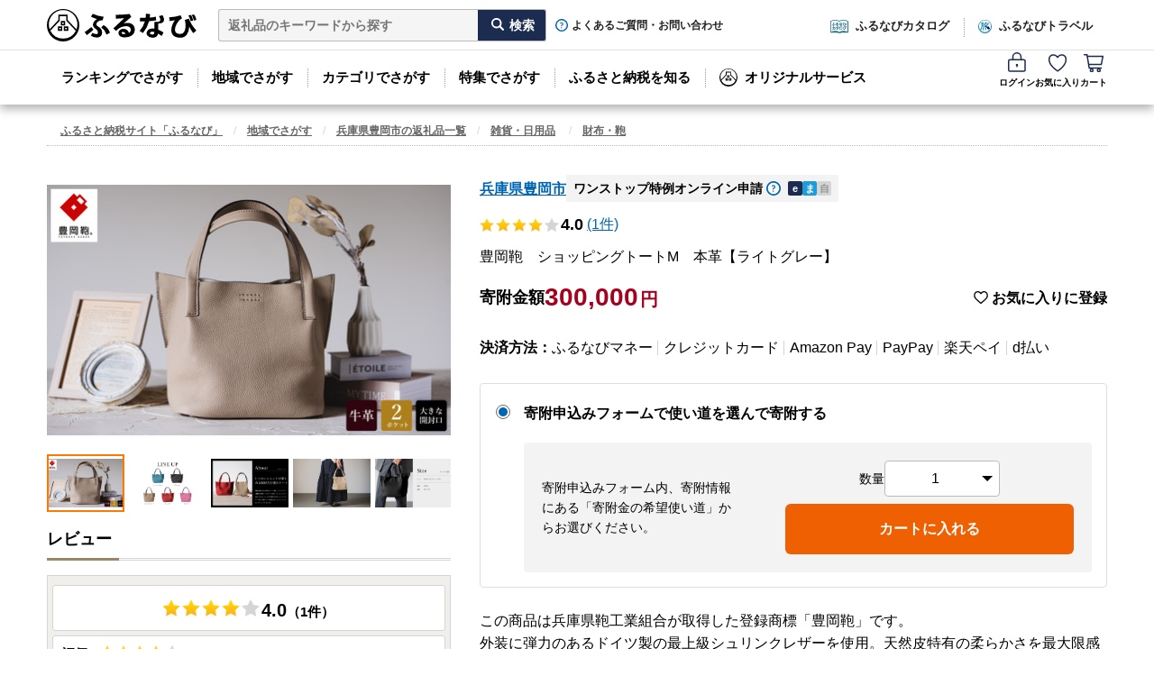

--- FILE ---
content_type: text/html; charset=utf-8
request_url: https://furunavi.jp/product_detail.aspx?pid=266608
body_size: 74268
content:


<!DOCTYPE html>
<html lang="ja">
<head>
<script type="text/javascript">
;window.NREUM||(NREUM={});NREUM.init={distributed_tracing:{enabled:true},privacy:{cookies_enabled:true},ajax:{deny_list:["y.clarity.ms", "o.clarity.ms", "t.clarity.ms", "z.clarity.ms", "u.clarity.ms", "v.clarity.ms", "r.clarity.ms", "w.clarity.ms", "q.clarity.ms", "x.clarity.ms", "p.clarity.ms", "n.clarity.ms", "h.clarity.ms", "b.clarity.ms", "d.clarity.ms", "j.clarity.ms", "e.clarity.ms", "k.clarity.ms", "f.clarity.ms", "l.clarity.ms", "i.clarity.ms", "m.clarity.ms", "a.clarity.ms", "g.clarity.ms", "s.clarity.ms", "c.clarity.ms", "sp-trk.com", "asia.creativecdn.com", "measurement-api.criteo.com", "pp.d2-apps.net", "stats.g.doubleclick.net", "www.google-analytics.com", "firebase.googleapis.com", "firebaseinstallations.googleapis.com", "maps.googleapis.com", "sheets.googleapis.com", "cdn.hera.d2c.ne.jp", "b.karte.io", "client-log.karte.io", "static.karte.io", "admin.karte.io", "am.yahoo.co.jp", "a.clarity.ms/collect", "b.clarity.ms/collect", "c.clarity.ms/collect", "d.clarity.ms/collect", "e.clarity.ms/collect", "f.clarity.ms/collect", "g.clarity.ms/collect", "h.clarity.ms/collect", "i.clarity.ms/collect", "j.clarity.ms/collect", "k.clarity.ms/collect", "l.clarity.ms/collect", "m.clarity.ms/collect", "n.clarity.ms/collect", "o.clarity.ms/collect", "p.clarity.ms/collect", "q.clarity.ms/collect", "r.clarity.ms/collect", "s.clarity.ms/collect", "t.clarity.ms/collect", "u.clarity.ms/collect", "v.clarity.ms/collect", "w.clarity.ms/collect", "x.clarity.ms/collect", "y.clarity.ms/collect", "z.clarity.ms/collect", "is-log.furunavi.jp/log", "is-log.furunavi.jp", "pp.d2-apps.net/v1/impressions/log"]}};

;NREUM.loader_config={accountID:"3794355",trustKey:"3794355",agentID:"1134323251",licenseKey:"NRJS-27a4d1684272b3c5e64",applicationID:"1017366392"};
;NREUM.info={beacon:"bam.nr-data.net",errorBeacon:"bam.nr-data.net",licenseKey:"NRJS-27a4d1684272b3c5e64",applicationID:"1017366392",sa:1};
;/*! For license information please see nr-loader-spa-1.293.0.min.js.LICENSE.txt */
(()=>{var e,t,r={8122:(e,t,r)=>{"use strict";r.d(t,{a:()=>i});var n=r(944);function i(e,t){try{if(!e||"object"!=typeof e)return(0,n.R)(3);if(!t||"object"!=typeof t)return(0,n.R)(4);const r=Object.create(Object.getPrototypeOf(t),Object.getOwnPropertyDescriptors(t)),o=0===Object.keys(r).length?e:r;for(let a in o)if(void 0!==e[a])try{if(null===e[a]){r[a]=null;continue}Array.isArray(e[a])&&Array.isArray(t[a])?r[a]=Array.from(new Set([...e[a],...t[a]])):"object"==typeof e[a]&&"object"==typeof t[a]?r[a]=i(e[a],t[a]):r[a]=e[a]}catch(e){r[a]||(0,n.R)(1,e)}return r}catch(e){(0,n.R)(2,e)}}},2555:(e,t,r)=>{"use strict";r.d(t,{D:()=>s,f:()=>a});var n=r(384),i=r(8122);const o={beacon:n.NT.beacon,errorBeacon:n.NT.errorBeacon,licenseKey:void 0,applicationID:void 0,sa:void 0,queueTime:void 0,applicationTime:void 0,ttGuid:void 0,user:void 0,account:void 0,product:void 0,extra:void 0,jsAttributes:{},userAttributes:void 0,atts:void 0,transactionName:void 0,tNamePlain:void 0};function a(e){try{return!!e.licenseKey&&!!e.errorBeacon&&!!e.applicationID}catch(e){return!1}}const s=e=>(0,i.a)(e,o)},9324:(e,t,r)=>{"use strict";r.d(t,{F3:()=>i,Xs:()=>o,Yq:()=>a,xv:()=>n});const n="1.293.0",i="PROD",o="CDN",a="^2.0.0-alpha.18"},6154:(e,t,r)=>{"use strict";r.d(t,{A4:()=>s,OF:()=>d,RI:()=>i,WN:()=>h,bv:()=>o,gm:()=>a,lR:()=>f,m:()=>u,mw:()=>c,sb:()=>l});var n=r(1863);const i="undefined"!=typeof window&&!!window.document,o="undefined"!=typeof WorkerGlobalScope&&("undefined"!=typeof self&&self instanceof WorkerGlobalScope&&self.navigator instanceof WorkerNavigator||"undefined"!=typeof globalThis&&globalThis instanceof WorkerGlobalScope&&globalThis.navigator instanceof WorkerNavigator),a=i?window:"undefined"!=typeof WorkerGlobalScope&&("undefined"!=typeof self&&self instanceof WorkerGlobalScope&&self||"undefined"!=typeof globalThis&&globalThis instanceof WorkerGlobalScope&&globalThis),s="complete"===a?.document?.readyState,c=Boolean("hidden"===a?.document?.visibilityState),u=""+a?.location,d=/iPad|iPhone|iPod/.test(a.navigator?.userAgent),l=d&&"undefined"==typeof SharedWorker,f=(()=>{const e=a.navigator?.userAgent?.match(/Firefox[/\s](\d+\.\d+)/);return Array.isArray(e)&&e.length>=2?+e[1]:0})(),h=Date.now()-(0,n.t)()},7295:(e,t,r)=>{"use strict";r.d(t,{Xv:()=>a,gX:()=>i,iW:()=>o});var n=[];function i(e){if(!e||o(e))return!1;if(0===n.length)return!0;for(var t=0;t<n.length;t++){var r=n[t];if("*"===r.hostname)return!1;if(s(r.hostname,e.hostname)&&c(r.pathname,e.pathname))return!1}return!0}function o(e){return void 0===e.hostname}function a(e){if(n=[],e&&e.length)for(var t=0;t<e.length;t++){let r=e[t];if(!r)continue;0===r.indexOf("http://")?r=r.substring(7):0===r.indexOf("https://")&&(r=r.substring(8));const i=r.indexOf("/");let o,a;i>0?(o=r.substring(0,i),a=r.substring(i)):(o=r,a="");let[s]=o.split(":");n.push({hostname:s,pathname:a})}}function s(e,t){return!(e.length>t.length)&&t.indexOf(e)===t.length-e.length}function c(e,t){return 0===e.indexOf("/")&&(e=e.substring(1)),0===t.indexOf("/")&&(t=t.substring(1)),""===e||e===t}},3241:(e,t,r)=>{"use strict";r.d(t,{W:()=>o});var n=r(6154);const i="newrelic";function o(e={}){try{n.gm.dispatchEvent(new CustomEvent(i,{detail:e}))}catch(e){}}},1687:(e,t,r)=>{"use strict";r.d(t,{Ak:()=>u,Ze:()=>f,x3:()=>d});var n=r(3241),i=r(7836),o=r(3606),a=r(860),s=r(2646);const c={};function u(e,t){const r={staged:!1,priority:a.P3[t]||0};l(e),c[e].get(t)||c[e].set(t,r)}function d(e,t){e&&c[e]&&(c[e].get(t)&&c[e].delete(t),p(e,t,!1),c[e].size&&h(e))}function l(e){if(!e)throw new Error("agentIdentifier required");c[e]||(c[e]=new Map)}function f(e="",t="feature",r=!1){if(l(e),!e||!c[e].get(t)||r)return p(e,t);c[e].get(t).staged=!0,h(e)}function h(e){const t=Array.from(c[e]);t.every((([e,t])=>t.staged))&&(t.sort(((e,t)=>e[1].priority-t[1].priority)),t.forEach((([t])=>{c[e].delete(t),p(e,t)})))}function p(e,t,r=!0){const a=e?i.ee.get(e):i.ee,c=o.i.handlers;if(!a.aborted&&a.backlog&&c){if((0,n.W)({agentIdentifier:e,type:"lifecycle",name:"drain",feature:t}),r){const e=a.backlog[t],r=c[t];if(r){for(let t=0;e&&t<e.length;++t)g(e[t],r);Object.entries(r).forEach((([e,t])=>{Object.values(t||{}).forEach((t=>{t[0]?.on&&t[0]?.context()instanceof s.y&&t[0].on(e,t[1])}))}))}}a.isolatedBacklog||delete c[t],a.backlog[t]=null,a.emit("drain-"+t,[])}}function g(e,t){var r=e[1];Object.values(t[r]||{}).forEach((t=>{var r=e[0];if(t[0]===r){var n=t[1],i=e[3],o=e[2];n.apply(i,o)}}))}},7836:(e,t,r)=>{"use strict";r.d(t,{P:()=>s,ee:()=>c});var n=r(384),i=r(8990),o=r(2646),a=r(5607);const s="nr@context:".concat(a.W),c=function e(t,r){var n={},a={},d={},l=!1;try{l=16===r.length&&u.initializedAgents?.[r]?.runtime.isolatedBacklog}catch(e){}var f={on:p,addEventListener:p,removeEventListener:function(e,t){var r=n[e];if(!r)return;for(var i=0;i<r.length;i++)r[i]===t&&r.splice(i,1)},emit:function(e,r,n,i,o){!1!==o&&(o=!0);if(c.aborted&&!i)return;t&&o&&t.emit(e,r,n);for(var s=h(n),u=g(e),d=u.length,l=0;l<d;l++)u[l].apply(s,r);var p=v()[a[e]];p&&p.push([f,e,r,s]);return s},get:m,listeners:g,context:h,buffer:function(e,t){const r=v();if(t=t||"feature",f.aborted)return;Object.entries(e||{}).forEach((([e,n])=>{a[n]=t,t in r||(r[t]=[])}))},abort:function(){f._aborted=!0,Object.keys(f.backlog).forEach((e=>{delete f.backlog[e]}))},isBuffering:function(e){return!!v()[a[e]]},debugId:r,backlog:l?{}:t&&"object"==typeof t.backlog?t.backlog:{},isolatedBacklog:l};return Object.defineProperty(f,"aborted",{get:()=>{let e=f._aborted||!1;return e||(t&&(e=t.aborted),e)}}),f;function h(e){return e&&e instanceof o.y?e:e?(0,i.I)(e,s,(()=>new o.y(s))):new o.y(s)}function p(e,t){n[e]=g(e).concat(t)}function g(e){return n[e]||[]}function m(t){return d[t]=d[t]||e(f,t)}function v(){return f.backlog}}(void 0,"globalEE"),u=(0,n.Zm)();u.ee||(u.ee=c)},2646:(e,t,r)=>{"use strict";r.d(t,{y:()=>n});class n{constructor(e){this.contextId=e}}},9908:(e,t,r)=>{"use strict";r.d(t,{d:()=>n,p:()=>i});var n=r(7836).ee.get("handle");function i(e,t,r,i,o){o?(o.buffer([e],i),o.emit(e,t,r)):(n.buffer([e],i),n.emit(e,t,r))}},3606:(e,t,r)=>{"use strict";r.d(t,{i:()=>o});var n=r(9908);o.on=a;var i=o.handlers={};function o(e,t,r,o){a(o||n.d,i,e,t,r)}function a(e,t,r,i,o){o||(o="feature"),e||(e=n.d);var a=t[o]=t[o]||{};(a[r]=a[r]||[]).push([e,i])}},3878:(e,t,r)=>{"use strict";function n(e,t){return{capture:e,passive:!1,signal:t}}function i(e,t,r=!1,i){window.addEventListener(e,t,n(r,i))}function o(e,t,r=!1,i){document.addEventListener(e,t,n(r,i))}r.d(t,{DD:()=>o,jT:()=>n,sp:()=>i})},5607:(e,t,r)=>{"use strict";r.d(t,{W:()=>n});const n=(0,r(9566).bz)()},9566:(e,t,r)=>{"use strict";r.d(t,{LA:()=>s,ZF:()=>c,bz:()=>a,el:()=>u});var n=r(6154);const i="xxxxxxxx-xxxx-4xxx-yxxx-xxxxxxxxxxxx";function o(e,t){return e?15&e[t]:16*Math.random()|0}function a(){const e=n.gm?.crypto||n.gm?.msCrypto;let t,r=0;return e&&e.getRandomValues&&(t=e.getRandomValues(new Uint8Array(30))),i.split("").map((e=>"x"===e?o(t,r++).toString(16):"y"===e?(3&o()|8).toString(16):e)).join("")}function s(e){const t=n.gm?.crypto||n.gm?.msCrypto;let r,i=0;t&&t.getRandomValues&&(r=t.getRandomValues(new Uint8Array(e)));const a=[];for(var s=0;s<e;s++)a.push(o(r,i++).toString(16));return a.join("")}function c(){return s(16)}function u(){return s(32)}},2614:(e,t,r)=>{"use strict";r.d(t,{BB:()=>a,H3:()=>n,g:()=>u,iL:()=>c,tS:()=>s,uh:()=>i,wk:()=>o});const n="NRBA",i="SESSION",o=144e5,a=18e5,s={STARTED:"session-started",PAUSE:"session-pause",RESET:"session-reset",RESUME:"session-resume",UPDATE:"session-update"},c={SAME_TAB:"same-tab",CROSS_TAB:"cross-tab"},u={OFF:0,FULL:1,ERROR:2}},1863:(e,t,r)=>{"use strict";function n(){return Math.floor(performance.now())}r.d(t,{t:()=>n})},7485:(e,t,r)=>{"use strict";r.d(t,{D:()=>i});var n=r(6154);function i(e){if(0===(e||"").indexOf("data:"))return{protocol:"data"};try{const t=new URL(e,location.href),r={port:t.port,hostname:t.hostname,pathname:t.pathname,search:t.search,protocol:t.protocol.slice(0,t.protocol.indexOf(":")),sameOrigin:t.protocol===n.gm?.location?.protocol&&t.host===n.gm?.location?.host};return r.port&&""!==r.port||("http:"===t.protocol&&(r.port="80"),"https:"===t.protocol&&(r.port="443")),r.pathname&&""!==r.pathname?r.pathname.startsWith("/")||(r.pathname="/".concat(r.pathname)):r.pathname="/",r}catch(e){return{}}}},944:(e,t,r)=>{"use strict";r.d(t,{R:()=>i});var n=r(3241);function i(e,t){"function"==typeof console.debug&&(console.debug("New Relic Warning: https://github.com/newrelic/newrelic-browser-agent/blob/main/docs/warning-codes.md#".concat(e),t),(0,n.W)({agentIdentifier:null,drained:null,type:"data",name:"warn",feature:"warn",data:{code:e,secondary:t}}))}},5701:(e,t,r)=>{"use strict";r.d(t,{B:()=>o,t:()=>a});var n=r(3241);const i=new Set,o={};function a(e,t){const r=t.agentIdentifier;o[r]??={},e&&"object"==typeof e&&(i.has(r)||(t.ee.emit("rumresp",[e]),o[r]=e,i.add(r),(0,n.W)({agentIdentifier:r,loaded:!0,drained:!0,type:"lifecycle",name:"load",feature:void 0,data:e})))}},8990:(e,t,r)=>{"use strict";r.d(t,{I:()=>i});var n=Object.prototype.hasOwnProperty;function i(e,t,r){if(n.call(e,t))return e[t];var i=r();if(Object.defineProperty&&Object.keys)try{return Object.defineProperty(e,t,{value:i,writable:!0,enumerable:!1}),i}catch(e){}return e[t]=i,i}},6389:(e,t,r)=>{"use strict";function n(e,t=500,r={}){const n=r?.leading||!1;let i;return(...r)=>{n&&void 0===i&&(e.apply(this,r),i=setTimeout((()=>{i=clearTimeout(i)}),t)),n||(clearTimeout(i),i=setTimeout((()=>{e.apply(this,r)}),t))}}function i(e){let t=!1;return(...r)=>{t||(t=!0,e.apply(this,r))}}r.d(t,{J:()=>i,s:()=>n})},3304:(e,t,r)=>{"use strict";r.d(t,{A:()=>o});var n=r(7836);const i=()=>{const e=new WeakSet;return(t,r)=>{if("object"==typeof r&&null!==r){if(e.has(r))return;e.add(r)}return r}};function o(e){try{return JSON.stringify(e,i())??""}catch(e){try{n.ee.emit("internal-error",[e])}catch(e){}return""}}},3496:(e,t,r)=>{"use strict";function n(e){return!e||!(!e.licenseKey||!e.applicationID)}function i(e,t){return!e||e.licenseKey===t.info.licenseKey&&e.applicationID===t.info.applicationID}r.d(t,{A:()=>i,I:()=>n})},5289:(e,t,r)=>{"use strict";r.d(t,{GG:()=>o,Qr:()=>s,sB:()=>a});var n=r(3878);function i(){return"undefined"==typeof document||"complete"===document.readyState}function o(e,t){if(i())return e();(0,n.sp)("load",e,t)}function a(e){if(i())return e();(0,n.DD)("DOMContentLoaded",e)}function s(e){if(i())return e();(0,n.sp)("popstate",e)}},384:(e,t,r)=>{"use strict";r.d(t,{NT:()=>o,US:()=>u,Zm:()=>a,bQ:()=>c,dV:()=>s,pV:()=>d});var n=r(6154),i=r(1863);const o={beacon:"bam.nr-data.net",errorBeacon:"bam.nr-data.net"};function a(){return n.gm.NREUM||(n.gm.NREUM={}),void 0===n.gm.newrelic&&(n.gm.newrelic=n.gm.NREUM),n.gm.NREUM}function s(){let e=a();return e.o||(e.o={ST:n.gm.setTimeout,SI:n.gm.setImmediate,CT:n.gm.clearTimeout,XHR:n.gm.XMLHttpRequest,REQ:n.gm.Request,EV:n.gm.Event,PR:n.gm.Promise,MO:n.gm.MutationObserver,FETCH:n.gm.fetch,WS:n.gm.WebSocket}),e}function c(e,t){let r=a();r.initializedAgents??={},t.initializedAt={ms:(0,i.t)(),date:new Date},r.initializedAgents[e]=t}function u(e,t){a()[e]=t}function d(){return function(){let e=a();const t=e.info||{};e.info={beacon:o.beacon,errorBeacon:o.errorBeacon,...t}}(),function(){let e=a();const t=e.init||{};e.init={...t}}(),s(),function(){let e=a();const t=e.loader_config||{};e.loader_config={...t}}(),a()}},2843:(e,t,r)=>{"use strict";r.d(t,{u:()=>i});var n=r(3878);function i(e,t=!1,r,i){(0,n.DD)("visibilitychange",(function(){if(t)return void("hidden"===document.visibilityState&&e());e(document.visibilityState)}),r,i)}},8139:(e,t,r)=>{"use strict";r.d(t,{u:()=>f});var n=r(7836),i=r(3434),o=r(8990),a=r(6154);const s={},c=a.gm.XMLHttpRequest,u="addEventListener",d="removeEventListener",l="nr@wrapped:".concat(n.P);function f(e){var t=function(e){return(e||n.ee).get("events")}(e);if(s[t.debugId]++)return t;s[t.debugId]=1;var r=(0,i.YM)(t,!0);function f(e){r.inPlace(e,[u,d],"-",p)}function p(e,t){return e[1]}return"getPrototypeOf"in Object&&(a.RI&&h(document,f),c&&h(c.prototype,f),h(a.gm,f)),t.on(u+"-start",(function(e,t){var n=e[1];if(null!==n&&("function"==typeof n||"object"==typeof n)){var i=(0,o.I)(n,l,(function(){var e={object:function(){if("function"!=typeof n.handleEvent)return;return n.handleEvent.apply(n,arguments)},function:n}[typeof n];return e?r(e,"fn-",null,e.name||"anonymous"):n}));this.wrapped=e[1]=i}})),t.on(d+"-start",(function(e){e[1]=this.wrapped||e[1]})),t}function h(e,t,...r){let n=e;for(;"object"==typeof n&&!Object.prototype.hasOwnProperty.call(n,u);)n=Object.getPrototypeOf(n);n&&t(n,...r)}},3434:(e,t,r)=>{"use strict";r.d(t,{Jt:()=>o,YM:()=>c});var n=r(7836),i=r(5607);const o="nr@original:".concat(i.W);var a=Object.prototype.hasOwnProperty,s=!1;function c(e,t){return e||(e=n.ee),r.inPlace=function(e,t,n,i,o){n||(n="");const a="-"===n.charAt(0);for(let s=0;s<t.length;s++){const c=t[s],u=e[c];d(u)||(e[c]=r(u,a?c+n:n,i,c,o))}},r.flag=o,r;function r(t,r,n,s,c){return d(t)?t:(r||(r=""),nrWrapper[o]=t,function(e,t,r){if(Object.defineProperty&&Object.keys)try{return Object.keys(e).forEach((function(r){Object.defineProperty(t,r,{get:function(){return e[r]},set:function(t){return e[r]=t,t}})})),t}catch(e){u([e],r)}for(var n in e)a.call(e,n)&&(t[n]=e[n])}(t,nrWrapper,e),nrWrapper);function nrWrapper(){var o,a,d,l;let f;try{a=this,o=[...arguments],d="function"==typeof n?n(o,a):n||{}}catch(t){u([t,"",[o,a,s],d],e)}i(r+"start",[o,a,s],d,c);const h=performance.now();let p=h;try{return l=t.apply(a,o),p=performance.now(),l}catch(e){throw p=performance.now(),i(r+"err",[o,a,e],d,c),f=e,f}finally{const e=p-h,t={duration:e,isLongTask:e>=50,methodName:s,thrownError:f};t.isLongTask&&i("long-task",[t],d,c),i(r+"end",[o,a,l,t],d,c)}}}function i(r,n,i,o){if(!s||t){var a=s;s=!0;try{e.emit(r,n,i,t,o)}catch(t){u([t,r,n,i],e)}s=a}}}function u(e,t){t||(t=n.ee);try{t.emit("internal-error",e)}catch(e){}}function d(e){return!(e&&"function"==typeof e&&e.apply&&!e[o])}},9300:(e,t,r)=>{"use strict";r.d(t,{T:()=>n});const n=r(860).K7.ajax},3333:(e,t,r)=>{"use strict";r.d(t,{$v:()=>u,TZ:()=>n,Zp:()=>i,kd:()=>c,mq:()=>s,nf:()=>a,qN:()=>o});const n=r(860).K7.genericEvents,i=["auxclick","click","copy","keydown","paste","scrollend"],o=["focus","blur"],a=4,s=1e3,c=["PageAction","UserAction","BrowserPerformance"],u={MARKS:"experimental.marks",MEASURES:"experimental.measures",RESOURCES:"experimental.resources"}},6774:(e,t,r)=>{"use strict";r.d(t,{T:()=>n});const n=r(860).K7.jserrors},993:(e,t,r)=>{"use strict";r.d(t,{A$:()=>o,ET:()=>a,TZ:()=>s,p_:()=>i});var n=r(860);const i={ERROR:"ERROR",WARN:"WARN",INFO:"INFO",DEBUG:"DEBUG",TRACE:"TRACE"},o={OFF:0,ERROR:1,WARN:2,INFO:3,DEBUG:4,TRACE:5},a="log",s=n.K7.logging},3785:(e,t,r)=>{"use strict";r.d(t,{R:()=>c,b:()=>u});var n=r(9908),i=r(1863),o=r(860),a=r(8154),s=r(993);function c(e,t,r={},c=s.p_.INFO,u,d=(0,i.t)()){(0,n.p)(a.xV,["API/logging/".concat(c.toLowerCase(),"/called")],void 0,o.K7.metrics,e),(0,n.p)(s.ET,[d,t,r,c,u],void 0,o.K7.logging,e)}function u(e){return"string"==typeof e&&Object.values(s.p_).some((t=>t===e.toUpperCase().trim()))}},8154:(e,t,r)=>{"use strict";r.d(t,{z_:()=>o,XG:()=>s,TZ:()=>n,rs:()=>i,xV:()=>a});r(6154),r(9566),r(384);const n=r(860).K7.metrics,i="sm",o="cm",a="storeSupportabilityMetrics",s="storeEventMetrics"},6630:(e,t,r)=>{"use strict";r.d(t,{T:()=>n});const n=r(860).K7.pageViewEvent},782:(e,t,r)=>{"use strict";r.d(t,{T:()=>n});const n=r(860).K7.pageViewTiming},6344:(e,t,r)=>{"use strict";r.d(t,{BB:()=>d,G4:()=>o,Qb:()=>l,TZ:()=>i,Ug:()=>a,_s:()=>s,bc:()=>u,yP:()=>c});var n=r(2614);const i=r(860).K7.sessionReplay,o={RECORD:"recordReplay",PAUSE:"pauseReplay",ERROR_DURING_REPLAY:"errorDuringReplay"},a=.12,s={DomContentLoaded:0,Load:1,FullSnapshot:2,IncrementalSnapshot:3,Meta:4,Custom:5},c={[n.g.ERROR]:15e3,[n.g.FULL]:3e5,[n.g.OFF]:0},u={RESET:{message:"Session was reset",sm:"Reset"},IMPORT:{message:"Recorder failed to import",sm:"Import"},TOO_MANY:{message:"429: Too Many Requests",sm:"Too-Many"},TOO_BIG:{message:"Payload was too large",sm:"Too-Big"},CROSS_TAB:{message:"Session Entity was set to OFF on another tab",sm:"Cross-Tab"},ENTITLEMENTS:{message:"Session Replay is not allowed and will not be started",sm:"Entitlement"}},d=5e3,l={API:"api"}},5270:(e,t,r)=>{"use strict";r.d(t,{Aw:()=>s,CT:()=>c,SR:()=>a,rF:()=>u});var n=r(384),i=r(7767),o=r(6154);function a(e){return!!(0,n.dV)().o.MO&&(0,i.V)(e)&&!0===e?.session_trace.enabled}function s(e){return!0===e?.session_replay.preload&&a(e)}function c(e,t){const r=t.correctAbsoluteTimestamp(e);return{originalTimestamp:e,correctedTimestamp:r,timestampDiff:e-r,originTime:o.WN,correctedOriginTime:t.correctedOriginTime,originTimeDiff:Math.floor(o.WN-t.correctedOriginTime)}}function u(e,t){try{if("string"==typeof t?.type){if("password"===t.type.toLowerCase())return"*".repeat(e?.length||0);if(void 0!==t?.dataset?.nrUnmask||t?.classList?.contains("nr-unmask"))return e}}catch(e){}return"string"==typeof e?e.replace(/[\S]/g,"*"):"*".repeat(e?.length||0)}},3738:(e,t,r)=>{"use strict";r.d(t,{He:()=>i,Kp:()=>s,Lc:()=>u,Rz:()=>d,TZ:()=>n,bD:()=>o,d3:()=>a,jx:()=>l,uP:()=>c});const n=r(860).K7.sessionTrace,i="bstResource",o="resource",a="-start",s="-end",c="fn"+a,u="fn"+s,d="pushState",l=1e3},3962:(e,t,r)=>{"use strict";r.d(t,{AM:()=>o,O2:()=>c,Qu:()=>u,TZ:()=>s,ih:()=>d,pP:()=>a,tC:()=>i});var n=r(860);const i=["click","keydown","submit","popstate"],o="api",a="initialPageLoad",s=n.K7.softNav,c={INITIAL_PAGE_LOAD:"",ROUTE_CHANGE:1,UNSPECIFIED:2},u={INTERACTION:1,AJAX:2,CUSTOM_END:3,CUSTOM_TRACER:4},d={IP:"in progress",FIN:"finished",CAN:"cancelled"}},7378:(e,t,r)=>{"use strict";r.d(t,{$p:()=>x,BR:()=>b,Kp:()=>R,L3:()=>y,Lc:()=>c,NC:()=>o,SG:()=>d,TZ:()=>i,U6:()=>p,UT:()=>m,d3:()=>w,dT:()=>f,e5:()=>A,gx:()=>v,l9:()=>l,oW:()=>h,op:()=>g,rw:()=>u,tH:()=>E,uP:()=>s,wW:()=>T,xq:()=>a});var n=r(384);const i=r(860).K7.spa,o=["click","submit","keypress","keydown","keyup","change"],a=999,s="fn-start",c="fn-end",u="cb-start",d="api-ixn-",l="remaining",f="interaction",h="spaNode",p="jsonpNode",g="fetch-start",m="fetch-done",v="fetch-body-",b="jsonp-end",y=(0,n.dV)().o.ST,w="-start",R="-end",x="-body",T="cb"+R,A="jsTime",E="fetch"},4234:(e,t,r)=>{"use strict";r.d(t,{W:()=>o});var n=r(7836),i=r(1687);class o{constructor(e,t){this.agentIdentifier=e,this.ee=n.ee.get(e),this.featureName=t,this.blocked=!1}deregisterDrain(){(0,i.x3)(this.agentIdentifier,this.featureName)}}},7767:(e,t,r)=>{"use strict";r.d(t,{V:()=>i});var n=r(6154);const i=e=>n.RI&&!0===e?.privacy.cookies_enabled},1741:(e,t,r)=>{"use strict";r.d(t,{W:()=>o});var n=r(944),i=r(4261);class o{#e(e,...t){if(this[e]!==o.prototype[e])return this[e](...t);(0,n.R)(35,e)}addPageAction(e,t){return this.#e(i.hG,e,t)}register(e){return this.#e(i.eY,e)}recordCustomEvent(e,t){return this.#e(i.fF,e,t)}setPageViewName(e,t){return this.#e(i.Fw,e,t)}setCustomAttribute(e,t,r){return this.#e(i.cD,e,t,r)}noticeError(e,t){return this.#e(i.o5,e,t)}setUserId(e){return this.#e(i.Dl,e)}setApplicationVersion(e){return this.#e(i.nb,e)}setErrorHandler(e){return this.#e(i.bt,e)}addRelease(e,t){return this.#e(i.k6,e,t)}log(e,t){return this.#e(i.$9,e,t)}start(){return this.#e(i.d3)}finished(e){return this.#e(i.BL,e)}recordReplay(){return this.#e(i.CH)}pauseReplay(){return this.#e(i.Tb)}addToTrace(e){return this.#e(i.U2,e)}setCurrentRouteName(e){return this.#e(i.PA,e)}interaction(){return this.#e(i.dT)}wrapLogger(e,t,r){return this.#e(i.Wb,e,t,r)}measure(e,t){return this.#e(i.V1,e,t)}}},4261:(e,t,r)=>{"use strict";r.d(t,{$9:()=>d,BL:()=>c,CH:()=>p,Dl:()=>R,Fw:()=>w,PA:()=>v,Pl:()=>n,Tb:()=>f,U2:()=>a,V1:()=>A,Wb:()=>T,bt:()=>y,cD:()=>b,d3:()=>x,dT:()=>u,eY:()=>g,fF:()=>h,hG:()=>o,hw:()=>i,k6:()=>s,nb:()=>m,o5:()=>l});const n="api-",i=n+"ixn-",o="addPageAction",a="addToTrace",s="addRelease",c="finished",u="interaction",d="log",l="noticeError",f="pauseReplay",h="recordCustomEvent",p="recordReplay",g="register",m="setApplicationVersion",v="setCurrentRouteName",b="setCustomAttribute",y="setErrorHandler",w="setPageViewName",R="setUserId",x="start",T="wrapLogger",A="measure"},5205:(e,t,r)=>{"use strict";r.d(t,{j:()=>S});var n=r(384),i=r(1741);var o=r(2555),a=r(3333);const s=e=>{if(!e||"string"!=typeof e)return!1;try{document.createDocumentFragment().querySelector(e)}catch{return!1}return!0};var c=r(2614),u=r(944),d=r(8122);const l="[data-nr-mask]",f=e=>(0,d.a)(e,(()=>{const e={feature_flags:[],experimental:{marks:!1,measures:!1,resources:!1},mask_selector:"*",block_selector:"[data-nr-block]",mask_input_options:{color:!1,date:!1,"datetime-local":!1,email:!1,month:!1,number:!1,range:!1,search:!1,tel:!1,text:!1,time:!1,url:!1,week:!1,textarea:!1,select:!1,password:!0}};return{ajax:{deny_list:void 0,block_internal:!0,enabled:!0,autoStart:!0},api:{allow_registered_children:!0,duplicate_registered_data:!1},distributed_tracing:{enabled:void 0,exclude_newrelic_header:void 0,cors_use_newrelic_header:void 0,cors_use_tracecontext_headers:void 0,allowed_origins:void 0},get feature_flags(){return e.feature_flags},set feature_flags(t){e.feature_flags=t},generic_events:{enabled:!0,autoStart:!0},harvest:{interval:30},jserrors:{enabled:!0,autoStart:!0},logging:{enabled:!0,autoStart:!0},metrics:{enabled:!0,autoStart:!0},obfuscate:void 0,page_action:{enabled:!0},page_view_event:{enabled:!0,autoStart:!0},page_view_timing:{enabled:!0,autoStart:!0},performance:{get capture_marks(){return e.feature_flags.includes(a.$v.MARKS)||e.experimental.marks},set capture_marks(t){e.experimental.marks=t},get capture_measures(){return e.feature_flags.includes(a.$v.MEASURES)||e.experimental.measures},set capture_measures(t){e.experimental.measures=t},capture_detail:!0,resources:{get enabled(){return e.feature_flags.includes(a.$v.RESOURCES)||e.experimental.resources},set enabled(t){e.experimental.resources=t},asset_types:[],first_party_domains:[],ignore_newrelic:!0}},privacy:{cookies_enabled:!0},proxy:{assets:void 0,beacon:void 0},session:{expiresMs:c.wk,inactiveMs:c.BB},session_replay:{autoStart:!0,enabled:!1,preload:!1,sampling_rate:10,error_sampling_rate:100,collect_fonts:!1,inline_images:!1,fix_stylesheets:!0,mask_all_inputs:!0,get mask_text_selector(){return e.mask_selector},set mask_text_selector(t){s(t)?e.mask_selector="".concat(t,",").concat(l):""===t||null===t?e.mask_selector=l:(0,u.R)(5,t)},get block_class(){return"nr-block"},get ignore_class(){return"nr-ignore"},get mask_text_class(){return"nr-mask"},get block_selector(){return e.block_selector},set block_selector(t){s(t)?e.block_selector+=",".concat(t):""!==t&&(0,u.R)(6,t)},get mask_input_options(){return e.mask_input_options},set mask_input_options(t){t&&"object"==typeof t?e.mask_input_options={...t,password:!0}:(0,u.R)(7,t)}},session_trace:{enabled:!0,autoStart:!0},soft_navigations:{enabled:!0,autoStart:!0},spa:{enabled:!0,autoStart:!0},ssl:void 0,user_actions:{enabled:!0,elementAttributes:["id","className","tagName","type"]}}})());var h=r(6154),p=r(9324);let g=0;const m={buildEnv:p.F3,distMethod:p.Xs,version:p.xv,originTime:h.WN},v={appMetadata:{},customTransaction:void 0,denyList:void 0,disabled:!1,entityManager:void 0,harvester:void 0,isolatedBacklog:!1,isRecording:!1,loaderType:void 0,maxBytes:3e4,obfuscator:void 0,onerror:void 0,ptid:void 0,releaseIds:{},session:void 0,timeKeeper:void 0,get harvestCount(){return++g}},b=e=>{const t=(0,d.a)(e,v),r=Object.keys(m).reduce(((e,t)=>(e[t]={value:m[t],writable:!1,configurable:!0,enumerable:!0},e)),{});return Object.defineProperties(t,r)};var y=r(5701);const w=e=>{const t=e.startsWith("http");e+="/",r.p=t?e:"https://"+e};var R=r(7836),x=r(3241);const T={accountID:void 0,trustKey:void 0,agentID:void 0,licenseKey:void 0,applicationID:void 0,xpid:void 0},A=e=>(0,d.a)(e,T),E=new Set;function S(e,t={},r,a){let{init:s,info:c,loader_config:u,runtime:d={},exposed:l=!0}=t;if(!c){const e=(0,n.pV)();s=e.init,c=e.info,u=e.loader_config}e.init=f(s||{}),e.loader_config=A(u||{}),c.jsAttributes??={},h.bv&&(c.jsAttributes.isWorker=!0),e.info=(0,o.D)(c);const p=e.init,g=[c.beacon,c.errorBeacon];E.has(e.agentIdentifier)||(p.proxy.assets&&(w(p.proxy.assets),g.push(p.proxy.assets)),p.proxy.beacon&&g.push(p.proxy.beacon),function(e){const t=(0,n.pV)();Object.getOwnPropertyNames(i.W.prototype).forEach((r=>{const n=i.W.prototype[r];if("function"!=typeof n||"constructor"===n)return;let o=t[r];e[r]&&!1!==e.exposed&&"micro-agent"!==e.runtime?.loaderType&&(t[r]=(...t)=>{const n=e[r](...t);return o?o(...t):n})}))}(e),(0,n.US)("activatedFeatures",y.B),e.runSoftNavOverSpa&&=!0===p.soft_navigations.enabled&&p.feature_flags.includes("soft_nav")),d.denyList=[...p.ajax.deny_list||[],...p.ajax.block_internal?g:[]],d.ptid=e.agentIdentifier,d.loaderType=r,e.runtime=b(d),E.has(e.agentIdentifier)||(e.ee=R.ee.get(e.agentIdentifier),e.exposed=l,(0,x.W)({agentIdentifier:e.agentIdentifier,drained:!!y.B?.[e.agentIdentifier],type:"lifecycle",name:"initialize",feature:void 0,data:e.config})),E.add(e.agentIdentifier)}},8374:(e,t,r)=>{r.nc=(()=>{try{return document?.currentScript?.nonce}catch(e){}return""})()},860:(e,t,r)=>{"use strict";r.d(t,{$J:()=>d,K7:()=>c,P3:()=>u,XX:()=>i,Yy:()=>s,df:()=>o,qY:()=>n,v4:()=>a});const n="events",i="jserrors",o="browser/blobs",a="rum",s="browser/logs",c={ajax:"ajax",genericEvents:"generic_events",jserrors:i,logging:"logging",metrics:"metrics",pageAction:"page_action",pageViewEvent:"page_view_event",pageViewTiming:"page_view_timing",sessionReplay:"session_replay",sessionTrace:"session_trace",softNav:"soft_navigations",spa:"spa"},u={[c.pageViewEvent]:1,[c.pageViewTiming]:2,[c.metrics]:3,[c.jserrors]:4,[c.spa]:5,[c.ajax]:6,[c.sessionTrace]:7,[c.softNav]:8,[c.sessionReplay]:9,[c.logging]:10,[c.genericEvents]:11},d={[c.pageViewEvent]:a,[c.pageViewTiming]:n,[c.ajax]:n,[c.spa]:n,[c.softNav]:n,[c.metrics]:i,[c.jserrors]:i,[c.sessionTrace]:o,[c.sessionReplay]:o,[c.logging]:s,[c.genericEvents]:"ins"}}},n={};function i(e){var t=n[e];if(void 0!==t)return t.exports;var o=n[e]={exports:{}};return r[e](o,o.exports,i),o.exports}i.m=r,i.d=(e,t)=>{for(var r in t)i.o(t,r)&&!i.o(e,r)&&Object.defineProperty(e,r,{enumerable:!0,get:t[r]})},i.f={},i.e=e=>Promise.all(Object.keys(i.f).reduce(((t,r)=>(i.f[r](e,t),t)),[])),i.u=e=>({212:"nr-spa-compressor",249:"nr-spa-recorder",478:"nr-spa"}[e]+"-1.293.0.min.js"),i.o=(e,t)=>Object.prototype.hasOwnProperty.call(e,t),e={},t="NRBA-1.293.0.PROD:",i.l=(r,n,o,a)=>{if(e[r])e[r].push(n);else{var s,c;if(void 0!==o)for(var u=document.getElementsByTagName("script"),d=0;d<u.length;d++){var l=u[d];if(l.getAttribute("src")==r||l.getAttribute("data-webpack")==t+o){s=l;break}}if(!s){c=!0;var f={478:"sha512-cEmCt/vG1anp3Npyuxwqcxqvx31FELkFrcLe6DJfvgis9d0YgKwX9/w90OQeoxYwWm4WLTxEpgIMR26NRroZwg==",249:"sha512-Wf8L4Tf/x6L4EHJaY6phnsZAgR7A/do7bPghfQXmosP4aSTn964TgjYKN+kdwsU9grVvyppZ4a3hCAX2HE05OA==",212:"sha512-Q/Dh/Hp0TZ2E9Rgmfnw7GzPv//tf9F0XdDVdzRHO7/6DZI/XD0X4mguKk9zdQ/7xEbFvtWaUHJtYL0itkZBkGg=="};(s=document.createElement("script")).charset="utf-8",s.timeout=120,i.nc&&s.setAttribute("nonce",i.nc),s.setAttribute("data-webpack",t+o),s.src=r,0!==s.src.indexOf(window.location.origin+"/")&&(s.crossOrigin="anonymous"),f[a]&&(s.integrity=f[a])}e[r]=[n];var h=(t,n)=>{s.onerror=s.onload=null,clearTimeout(p);var i=e[r];if(delete e[r],s.parentNode&&s.parentNode.removeChild(s),i&&i.forEach((e=>e(n))),t)return t(n)},p=setTimeout(h.bind(null,void 0,{type:"timeout",target:s}),12e4);s.onerror=h.bind(null,s.onerror),s.onload=h.bind(null,s.onload),c&&document.head.appendChild(s)}},i.r=e=>{"undefined"!=typeof Symbol&&Symbol.toStringTag&&Object.defineProperty(e,Symbol.toStringTag,{value:"Module"}),Object.defineProperty(e,"__esModule",{value:!0})},i.p="https://js-agent.newrelic.com/",(()=>{var e={38:0,788:0};i.f.j=(t,r)=>{var n=i.o(e,t)?e[t]:void 0;if(0!==n)if(n)r.push(n[2]);else{var o=new Promise(((r,i)=>n=e[t]=[r,i]));r.push(n[2]=o);var a=i.p+i.u(t),s=new Error;i.l(a,(r=>{if(i.o(e,t)&&(0!==(n=e[t])&&(e[t]=void 0),n)){var o=r&&("load"===r.type?"missing":r.type),a=r&&r.target&&r.target.src;s.message="Loading chunk "+t+" failed.\n("+o+": "+a+")",s.name="ChunkLoadError",s.type=o,s.request=a,n[1](s)}}),"chunk-"+t,t)}};var t=(t,r)=>{var n,o,[a,s,c]=r,u=0;if(a.some((t=>0!==e[t]))){for(n in s)i.o(s,n)&&(i.m[n]=s[n]);if(c)c(i)}for(t&&t(r);u<a.length;u++)o=a[u],i.o(e,o)&&e[o]&&e[o][0](),e[o]=0},r=self["webpackChunk:NRBA-1.293.0.PROD"]=self["webpackChunk:NRBA-1.293.0.PROD"]||[];r.forEach(t.bind(null,0)),r.push=t.bind(null,r.push.bind(r))})(),(()=>{"use strict";i(8374);var e=i(9566),t=i(1741);class r extends t.W{agentIdentifier=(0,e.LA)(16)}var n=i(860);const o=Object.values(n.K7);var a=i(5205);var s=i(9908),c=i(1863),u=i(4261),d=i(3241),l=i(944),f=i(5701),h=i(8154);function p(e,t,i,o){const a=o||i;!a||a[e]&&a[e]!==r.prototype[e]||(a[e]=function(){(0,s.p)(h.xV,["API/"+e+"/called"],void 0,n.K7.metrics,i.ee),(0,d.W)({agentIdentifier:i.agentIdentifier,drained:!!f.B?.[i.agentIdentifier],type:"data",name:"api",feature:u.Pl+e,data:{}});try{return t.apply(this,arguments)}catch(e){(0,l.R)(23,e)}})}function g(e,t,r,n,i){const o=e.info;null===r?delete o.jsAttributes[t]:o.jsAttributes[t]=r,(i||null===r)&&(0,s.p)(u.Pl+n,[(0,c.t)(),t,r],void 0,"session",e.ee)}var m=i(1687),v=i(4234),b=i(5289),y=i(6154),w=i(5270),R=i(7767),x=i(6389);class T extends v.W{constructor(e,t){super(e.agentIdentifier,t),this.abortHandler=void 0,this.featAggregate=void 0,this.onAggregateImported=void 0,this.deferred=Promise.resolve(),!1===e.init[this.featureName].autoStart?this.deferred=new Promise(((t,r)=>{this.ee.on("manual-start-all",(0,x.J)((()=>{(0,m.Ak)(e.agentIdentifier,this.featureName),t()})))})):(0,m.Ak)(e.agentIdentifier,t)}importAggregator(e,t,r={}){if(this.featAggregate)return;let o;this.onAggregateImported=new Promise((e=>{o=e}));const a=async()=>{let a;await this.deferred;try{if((0,R.V)(e.init)){const{setupAgentSession:t}=await i.e(478).then(i.bind(i,6526));a=t(e)}}catch(e){(0,l.R)(20,e),this.ee.emit("internal-error",[e]),this.featureName===n.K7.sessionReplay&&this.abortHandler?.()}try{if(!this.#t(this.featureName,a,e.init))return(0,m.Ze)(this.agentIdentifier,this.featureName),void o(!1);const{Aggregate:n}=await t();this.featAggregate=new n(e,r),e.runtime.harvester.initializedAggregates.push(this.featAggregate),o(!0)}catch(e){(0,l.R)(34,e),this.abortHandler?.(),(0,m.Ze)(this.agentIdentifier,this.featureName,!0),o(!1),this.ee&&this.ee.abort()}};y.RI?(0,b.GG)((()=>a()),!0):a()}#t(e,t,r){switch(e){case n.K7.sessionReplay:return(0,w.SR)(r)&&!!t;case n.K7.sessionTrace:return!!t;default:return!0}}}var A=i(6630),E=i(2614);class S extends T{static featureName=A.T;constructor(e){var t;super(e,A.T),this.setupInspectionEvents(e.agentIdentifier),t=e,p(u.Fw,(function(e,r){"string"==typeof e&&("/"!==e.charAt(0)&&(e="/"+e),t.runtime.customTransaction=(r||"http://custom.transaction")+e,(0,s.p)(u.Pl+u.Fw,[(0,c.t)()],void 0,void 0,t.ee))}),t),this.ee.on("api-send-rum",((e,t)=>(0,s.p)("send-rum",[e,t],void 0,this.featureName,this.ee))),this.importAggregator(e,(()=>i.e(478).then(i.bind(i,1983))))}setupInspectionEvents(e){const t=(t,r)=>{t&&(0,d.W)({agentIdentifier:e,timeStamp:t.timeStamp,loaded:"complete"===t.target.readyState,type:"window",name:r,data:t.target.location+""})};(0,b.sB)((e=>{t(e,"DOMContentLoaded")})),(0,b.GG)((e=>{t(e,"load")})),(0,b.Qr)((e=>{t(e,"navigate")})),this.ee.on(E.tS.UPDATE,((t,r)=>{(0,d.W)({agentIdentifier:e,type:"lifecycle",name:"session",data:r})}))}}var _=i(384);var N=i(2843),O=i(3878),I=i(782);class P extends T{static featureName=I.T;constructor(e){super(e,I.T),y.RI&&((0,N.u)((()=>(0,s.p)("docHidden",[(0,c.t)()],void 0,I.T,this.ee)),!0),(0,O.sp)("pagehide",(()=>(0,s.p)("winPagehide",[(0,c.t)()],void 0,I.T,this.ee))),this.importAggregator(e,(()=>i.e(478).then(i.bind(i,9917)))))}}class j extends T{static featureName=h.TZ;constructor(e){super(e,h.TZ),y.RI&&document.addEventListener("securitypolicyviolation",(e=>{(0,s.p)(h.xV,["Generic/CSPViolation/Detected"],void 0,this.featureName,this.ee)})),this.importAggregator(e,(()=>i.e(478).then(i.bind(i,8351))))}}var k=i(6774),C=i(3304);class L{constructor(e,t,r,n,i){this.name="UncaughtError",this.message="string"==typeof e?e:(0,C.A)(e),this.sourceURL=t,this.line=r,this.column=n,this.__newrelic=i}}function M(e){return K(e)?e:new L(void 0!==e?.message?e.message:e,e?.filename||e?.sourceURL,e?.lineno||e?.line,e?.colno||e?.col,e?.__newrelic)}function H(e){const t="Unhandled Promise Rejection: ";if(!e?.reason)return;if(K(e.reason)){try{e.reason.message.startsWith(t)||(e.reason.message=t+e.reason.message)}catch(e){}return M(e.reason)}const r=M(e.reason);return(r.message||"").startsWith(t)||(r.message=t+r.message),r}function D(e){if(e.error instanceof SyntaxError&&!/:\d+$/.test(e.error.stack?.trim())){const t=new L(e.message,e.filename,e.lineno,e.colno,e.error.__newrelic);return t.name=SyntaxError.name,t}return K(e.error)?e.error:M(e)}function K(e){return e instanceof Error&&!!e.stack}function U(e,t,r,i,o=(0,c.t)()){"string"==typeof e&&(e=new Error(e)),(0,s.p)("err",[e,o,!1,t,r.runtime.isRecording,void 0,i],void 0,n.K7.jserrors,r.ee)}var F=i(3496),W=i(993),B=i(3785);function G(e,{customAttributes:t={},level:r=W.p_.INFO}={},n,i,o=(0,c.t)()){(0,B.R)(n.ee,e,t,r,i,o)}function V(e,t,r,i,o=(0,c.t)()){(0,s.p)(u.Pl+u.hG,[o,e,t,i],void 0,n.K7.genericEvents,r.ee)}function z(e){p(u.eY,(function(t){return function(e,t){const r={};let i,o;(0,l.R)(54,"newrelic.register"),e.init.api.allow_registered_children||(i=()=>(0,l.R)(55));t&&(0,F.I)(t)||(i=()=>(0,l.R)(48,t));const a={addPageAction:(n,i={})=>{u(V,[n,{...r,...i},e],t)},log:(n,i={})=>{u(G,[n,{...i,customAttributes:{...r,...i.customAttributes||{}}},e],t)},noticeError:(n,i={})=>{u(U,[n,{...r,...i},e],t)},setApplicationVersion:e=>{r["application.version"]=e},setCustomAttribute:(e,t)=>{r[e]=t},setUserId:e=>{r["enduser.id"]=e},metadata:{customAttributes:r,target:t,get connected(){return o||Promise.reject(new Error("Failed to connect"))}}};i?i():o=new Promise(((n,i)=>{try{const o=e.runtime?.entityManager;let s=!!o?.get().entityGuid,c=o?.getEntityGuidFor(t.licenseKey,t.applicationID),u=!!c;if(s&&u)t.entityGuid=c,n(a);else{const d=setTimeout((()=>i(new Error("Failed to connect - Timeout"))),15e3);function l(r){(0,F.A)(r,e)?s||=!0:t.licenseKey===r.licenseKey&&t.applicationID===r.applicationID&&(u=!0,t.entityGuid=r.entityGuid),s&&u&&(clearTimeout(d),e.ee.removeEventListener("entity-added",l),n(a))}e.ee.emit("api-send-rum",[r,t]),e.ee.on("entity-added",l)}}catch(f){i(f)}}));const u=async(t,r,a)=>{if(i)return i();const u=(0,c.t)();(0,s.p)(h.xV,["API/register/".concat(t.name,"/called")],void 0,n.K7.metrics,e.ee);try{await o;const n=e.init.api.duplicate_registered_data;(!0===n||Array.isArray(n)&&n.includes(a.entityGuid))&&t(...r,void 0,u),t(...r,a.entityGuid,u)}catch(e){(0,l.R)(50,e)}};return a}(e,t)}),e)}class Z extends T{static featureName=k.T;constructor(e){var t;super(e,k.T),t=e,p(u.o5,((e,r)=>U(e,r,t)),t),function(e){p(u.bt,(function(t){e.runtime.onerror=t}),e)}(e),function(e){let t=0;p(u.k6,(function(e,r){++t>10||(this.runtime.releaseIds[e.slice(-200)]=(""+r).slice(-200))}),e)}(e),z(e);try{this.removeOnAbort=new AbortController}catch(e){}this.ee.on("internal-error",((t,r)=>{this.abortHandler&&(0,s.p)("ierr",[M(t),(0,c.t)(),!0,{},e.runtime.isRecording,r],void 0,this.featureName,this.ee)})),y.gm.addEventListener("unhandledrejection",(t=>{this.abortHandler&&(0,s.p)("err",[H(t),(0,c.t)(),!1,{unhandledPromiseRejection:1},e.runtime.isRecording],void 0,this.featureName,this.ee)}),(0,O.jT)(!1,this.removeOnAbort?.signal)),y.gm.addEventListener("error",(t=>{this.abortHandler&&(0,s.p)("err",[D(t),(0,c.t)(),!1,{},e.runtime.isRecording],void 0,this.featureName,this.ee)}),(0,O.jT)(!1,this.removeOnAbort?.signal)),this.abortHandler=this.#r,this.importAggregator(e,(()=>i.e(478).then(i.bind(i,5928))))}#r(){this.removeOnAbort?.abort(),this.abortHandler=void 0}}var q=i(8990);let X=1;function Y(e){const t=typeof e;return!e||"object"!==t&&"function"!==t?-1:e===y.gm?0:(0,q.I)(e,"nr@id",(function(){return X++}))}function J(e){if("string"==typeof e&&e.length)return e.length;if("object"==typeof e){if("undefined"!=typeof ArrayBuffer&&e instanceof ArrayBuffer&&e.byteLength)return e.byteLength;if("undefined"!=typeof Blob&&e instanceof Blob&&e.size)return e.size;if(!("undefined"!=typeof FormData&&e instanceof FormData))try{return(0,C.A)(e).length}catch(e){return}}}var Q=i(8139),ee=i(7836),te=i(3434);const re={},ne=["open","send"];function ie(e){var t=e||ee.ee;const r=function(e){return(e||ee.ee).get("xhr")}(t);if(void 0===y.gm.XMLHttpRequest)return r;if(re[r.debugId]++)return r;re[r.debugId]=1,(0,Q.u)(t);var n=(0,te.YM)(r),i=y.gm.XMLHttpRequest,o=y.gm.MutationObserver,a=y.gm.Promise,s=y.gm.setInterval,c="readystatechange",u=["onload","onerror","onabort","onloadstart","onloadend","onprogress","ontimeout"],d=[],f=y.gm.XMLHttpRequest=function(e){const t=new i(e),o=r.context(t);try{r.emit("new-xhr",[t],o),t.addEventListener(c,(a=o,function(){var e=this;e.readyState>3&&!a.resolved&&(a.resolved=!0,r.emit("xhr-resolved",[],e)),n.inPlace(e,u,"fn-",b)}),(0,O.jT)(!1))}catch(e){(0,l.R)(15,e);try{r.emit("internal-error",[e])}catch(e){}}var a;return t};function h(e,t){n.inPlace(t,["onreadystatechange"],"fn-",b)}if(function(e,t){for(var r in e)t[r]=e[r]}(i,f),f.prototype=i.prototype,n.inPlace(f.prototype,ne,"-xhr-",b),r.on("send-xhr-start",(function(e,t){h(e,t),function(e){d.push(e),o&&(p?p.then(v):s?s(v):(g=-g,m.data=g))}(t)})),r.on("open-xhr-start",h),o){var p=a&&a.resolve();if(!s&&!a){var g=1,m=document.createTextNode(g);new o(v).observe(m,{characterData:!0})}}else t.on("fn-end",(function(e){e[0]&&e[0].type===c||v()}));function v(){for(var e=0;e<d.length;e++)h(0,d[e]);d.length&&(d=[])}function b(e,t){return t}return r}var oe="fetch-",ae=oe+"body-",se=["arrayBuffer","blob","json","text","formData"],ce=y.gm.Request,ue=y.gm.Response,de="prototype";const le={};function fe(e){const t=function(e){return(e||ee.ee).get("fetch")}(e);if(!(ce&&ue&&y.gm.fetch))return t;if(le[t.debugId]++)return t;function r(e,r,n){var i=e[r];"function"==typeof i&&(e[r]=function(){var e,r=[...arguments],o={};t.emit(n+"before-start",[r],o),o[ee.P]&&o[ee.P].dt&&(e=o[ee.P].dt);var a=i.apply(this,r);return t.emit(n+"start",[r,e],a),a.then((function(e){return t.emit(n+"end",[null,e],a),e}),(function(e){throw t.emit(n+"end",[e],a),e}))})}return le[t.debugId]=1,se.forEach((e=>{r(ce[de],e,ae),r(ue[de],e,ae)})),r(y.gm,"fetch",oe),t.on(oe+"end",(function(e,r){var n=this;if(r){var i=r.headers.get("content-length");null!==i&&(n.rxSize=i),t.emit(oe+"done",[null,r],n)}else t.emit(oe+"done",[e],n)})),t}var he=i(7485);class pe{constructor(e){this.agentRef=e}generateTracePayload(t){const r=this.agentRef.loader_config;if(!this.shouldGenerateTrace(t)||!r)return null;var n=(r.accountID||"").toString()||null,i=(r.agentID||"").toString()||null,o=(r.trustKey||"").toString()||null;if(!n||!i)return null;var a=(0,e.ZF)(),s=(0,e.el)(),c=Date.now(),u={spanId:a,traceId:s,timestamp:c};return(t.sameOrigin||this.isAllowedOrigin(t)&&this.useTraceContextHeadersForCors())&&(u.traceContextParentHeader=this.generateTraceContextParentHeader(a,s),u.traceContextStateHeader=this.generateTraceContextStateHeader(a,c,n,i,o)),(t.sameOrigin&&!this.excludeNewrelicHeader()||!t.sameOrigin&&this.isAllowedOrigin(t)&&this.useNewrelicHeaderForCors())&&(u.newrelicHeader=this.generateTraceHeader(a,s,c,n,i,o)),u}generateTraceContextParentHeader(e,t){return"00-"+t+"-"+e+"-01"}generateTraceContextStateHeader(e,t,r,n,i){return i+"@nr=0-1-"+r+"-"+n+"-"+e+"----"+t}generateTraceHeader(e,t,r,n,i,o){if(!("function"==typeof y.gm?.btoa))return null;var a={v:[0,1],d:{ty:"Browser",ac:n,ap:i,id:e,tr:t,ti:r}};return o&&n!==o&&(a.d.tk=o),btoa((0,C.A)(a))}shouldGenerateTrace(e){return this.agentRef.init?.distributed_tracing?.enabled&&this.isAllowedOrigin(e)}isAllowedOrigin(e){var t=!1;const r=this.agentRef.init?.distributed_tracing;if(e.sameOrigin)t=!0;else if(r?.allowed_origins instanceof Array)for(var n=0;n<r.allowed_origins.length;n++){var i=(0,he.D)(r.allowed_origins[n]);if(e.hostname===i.hostname&&e.protocol===i.protocol&&e.port===i.port){t=!0;break}}return t}excludeNewrelicHeader(){var e=this.agentRef.init?.distributed_tracing;return!!e&&!!e.exclude_newrelic_header}useNewrelicHeaderForCors(){var e=this.agentRef.init?.distributed_tracing;return!!e&&!1!==e.cors_use_newrelic_header}useTraceContextHeadersForCors(){var e=this.agentRef.init?.distributed_tracing;return!!e&&!!e.cors_use_tracecontext_headers}}var ge=i(9300),me=i(7295),ve=["load","error","abort","timeout"],be=ve.length,ye=(0,_.dV)().o.REQ,we=(0,_.dV)().o.XHR;const Re="X-NewRelic-App-Data";class xe extends T{static featureName=ge.T;constructor(e){super(e,ge.T),this.dt=new pe(e),this.handler=(e,t,r,n)=>(0,s.p)(e,t,r,n,this.ee);try{const e={xmlhttprequest:"xhr",fetch:"fetch",beacon:"beacon"};y.gm?.performance?.getEntriesByType("resource").forEach((t=>{if(t.initiatorType in e&&0!==t.responseStatus){const r={status:t.responseStatus},i={rxSize:t.transferSize,duration:Math.floor(t.duration),cbTime:0};Te(r,t.name),this.handler("xhr",[r,i,t.startTime,t.responseEnd,e[t.initiatorType]],void 0,n.K7.ajax)}}))}catch(e){}fe(this.ee),ie(this.ee),function(e,t,r,i){function o(e){var t=this;t.totalCbs=0,t.called=0,t.cbTime=0,t.end=A,t.ended=!1,t.xhrGuids={},t.lastSize=null,t.loadCaptureCalled=!1,t.params=this.params||{},t.metrics=this.metrics||{},e.addEventListener("load",(function(r){E(t,e)}),(0,O.jT)(!1)),y.lR||e.addEventListener("progress",(function(e){t.lastSize=e.loaded}),(0,O.jT)(!1))}function a(e){this.params={method:e[0]},Te(this,e[1]),this.metrics={}}function u(t,r){e.loader_config.xpid&&this.sameOrigin&&r.setRequestHeader("X-NewRelic-ID",e.loader_config.xpid);var n=i.generateTracePayload(this.parsedOrigin);if(n){var o=!1;n.newrelicHeader&&(r.setRequestHeader("newrelic",n.newrelicHeader),o=!0),n.traceContextParentHeader&&(r.setRequestHeader("traceparent",n.traceContextParentHeader),n.traceContextStateHeader&&r.setRequestHeader("tracestate",n.traceContextStateHeader),o=!0),o&&(this.dt=n)}}function d(e,r){var n=this.metrics,i=e[0],o=this;if(n&&i){var a=J(i);a&&(n.txSize=a)}this.startTime=(0,c.t)(),this.body=i,this.listener=function(e){try{"abort"!==e.type||o.loadCaptureCalled||(o.params.aborted=!0),("load"!==e.type||o.called===o.totalCbs&&(o.onloadCalled||"function"!=typeof r.onload)&&"function"==typeof o.end)&&o.end(r)}catch(e){try{t.emit("internal-error",[e])}catch(e){}}};for(var s=0;s<be;s++)r.addEventListener(ve[s],this.listener,(0,O.jT)(!1))}function l(e,t,r){this.cbTime+=e,t?this.onloadCalled=!0:this.called+=1,this.called!==this.totalCbs||!this.onloadCalled&&"function"==typeof r.onload||"function"!=typeof this.end||this.end(r)}function f(e,t){var r=""+Y(e)+!!t;this.xhrGuids&&!this.xhrGuids[r]&&(this.xhrGuids[r]=!0,this.totalCbs+=1)}function p(e,t){var r=""+Y(e)+!!t;this.xhrGuids&&this.xhrGuids[r]&&(delete this.xhrGuids[r],this.totalCbs-=1)}function g(){this.endTime=(0,c.t)()}function m(e,r){r instanceof we&&"load"===e[0]&&t.emit("xhr-load-added",[e[1],e[2]],r)}function v(e,r){r instanceof we&&"load"===e[0]&&t.emit("xhr-load-removed",[e[1],e[2]],r)}function b(e,t,r){t instanceof we&&("onload"===r&&(this.onload=!0),("load"===(e[0]&&e[0].type)||this.onload)&&(this.xhrCbStart=(0,c.t)()))}function w(e,r){this.xhrCbStart&&t.emit("xhr-cb-time",[(0,c.t)()-this.xhrCbStart,this.onload,r],r)}function R(e){var t,r=e[1]||{};if("string"==typeof e[0]?0===(t=e[0]).length&&y.RI&&(t=""+y.gm.location.href):e[0]&&e[0].url?t=e[0].url:y.gm?.URL&&e[0]&&e[0]instanceof URL?t=e[0].href:"function"==typeof e[0].toString&&(t=e[0].toString()),"string"==typeof t&&0!==t.length){t&&(this.parsedOrigin=(0,he.D)(t),this.sameOrigin=this.parsedOrigin.sameOrigin);var n=i.generateTracePayload(this.parsedOrigin);if(n&&(n.newrelicHeader||n.traceContextParentHeader))if(e[0]&&e[0].headers)s(e[0].headers,n)&&(this.dt=n);else{var o={};for(var a in r)o[a]=r[a];o.headers=new Headers(r.headers||{}),s(o.headers,n)&&(this.dt=n),e.length>1?e[1]=o:e.push(o)}}function s(e,t){var r=!1;return t.newrelicHeader&&(e.set("newrelic",t.newrelicHeader),r=!0),t.traceContextParentHeader&&(e.set("traceparent",t.traceContextParentHeader),t.traceContextStateHeader&&e.set("tracestate",t.traceContextStateHeader),r=!0),r}}function x(e,t){this.params={},this.metrics={},this.startTime=(0,c.t)(),this.dt=t,e.length>=1&&(this.target=e[0]),e.length>=2&&(this.opts=e[1]);var r,n=this.opts||{},i=this.target;"string"==typeof i?r=i:"object"==typeof i&&i instanceof ye?r=i.url:y.gm?.URL&&"object"==typeof i&&i instanceof URL&&(r=i.href),Te(this,r);var o=(""+(i&&i instanceof ye&&i.method||n.method||"GET")).toUpperCase();this.params.method=o,this.body=n.body,this.txSize=J(n.body)||0}function T(e,t){if(this.endTime=(0,c.t)(),this.params||(this.params={}),(0,me.iW)(this.params))return;let i;this.params.status=t?t.status:0,"string"==typeof this.rxSize&&this.rxSize.length>0&&(i=+this.rxSize);const o={txSize:this.txSize,rxSize:i,duration:(0,c.t)()-this.startTime};r("xhr",[this.params,o,this.startTime,this.endTime,"fetch"],this,n.K7.ajax)}function A(e){const t=this.params,i=this.metrics;if(!this.ended){this.ended=!0;for(let t=0;t<be;t++)e.removeEventListener(ve[t],this.listener,!1);t.aborted||(0,me.iW)(t)||(i.duration=(0,c.t)()-this.startTime,this.loadCaptureCalled||4!==e.readyState?null==t.status&&(t.status=0):E(this,e),i.cbTime=this.cbTime,r("xhr",[t,i,this.startTime,this.endTime,"xhr"],this,n.K7.ajax))}}function E(e,r){e.params.status=r.status;var i=function(e,t){var r=e.responseType;return"json"===r&&null!==t?t:"arraybuffer"===r||"blob"===r||"json"===r?J(e.response):"text"===r||""===r||void 0===r?J(e.responseText):void 0}(r,e.lastSize);if(i&&(e.metrics.rxSize=i),e.sameOrigin&&r.getAllResponseHeaders().indexOf(Re)>=0){var o=r.getResponseHeader(Re);o&&((0,s.p)(h.rs,["Ajax/CrossApplicationTracing/Header/Seen"],void 0,n.K7.metrics,t),e.params.cat=o.split(", ").pop())}e.loadCaptureCalled=!0}t.on("new-xhr",o),t.on("open-xhr-start",a),t.on("open-xhr-end",u),t.on("send-xhr-start",d),t.on("xhr-cb-time",l),t.on("xhr-load-added",f),t.on("xhr-load-removed",p),t.on("xhr-resolved",g),t.on("addEventListener-end",m),t.on("removeEventListener-end",v),t.on("fn-end",w),t.on("fetch-before-start",R),t.on("fetch-start",x),t.on("fn-start",b),t.on("fetch-done",T)}(e,this.ee,this.handler,this.dt),this.importAggregator(e,(()=>i.e(478).then(i.bind(i,3845))))}}function Te(e,t){var r=(0,he.D)(t),n=e.params||e;n.hostname=r.hostname,n.port=r.port,n.protocol=r.protocol,n.host=r.hostname+":"+r.port,n.pathname=r.pathname,e.parsedOrigin=r,e.sameOrigin=r.sameOrigin}const Ae={},Ee=["pushState","replaceState"];function Se(e){const t=function(e){return(e||ee.ee).get("history")}(e);return!y.RI||Ae[t.debugId]++||(Ae[t.debugId]=1,(0,te.YM)(t).inPlace(window.history,Ee,"-")),t}var _e=i(3738);function Ne(e){p(u.BL,(function(t=Date.now()){const r=t-y.WN;r<0&&(0,l.R)(62,t),(0,s.p)(h.XG,[u.BL,{time:r}],void 0,n.K7.metrics,e.ee),e.addToTrace({name:u.BL,start:t,origin:"nr"}),(0,s.p)(u.Pl+u.hG,[r,u.BL],void 0,n.K7.genericEvents,e.ee)}),e)}const{He:Oe,bD:Ie,d3:Pe,Kp:je,TZ:ke,Lc:Ce,uP:Le,Rz:Me}=_e;class He extends T{static featureName=ke;constructor(e){var t;super(e,ke),t=e,p(u.U2,(function(e){if(!(e&&"object"==typeof e&&e.name&&e.start))return;const r={n:e.name,s:e.start-y.WN,e:(e.end||e.start)-y.WN,o:e.origin||"",t:"api"};r.s<0||r.e<0||r.e<r.s?(0,l.R)(61,{start:r.s,end:r.e}):(0,s.p)("bstApi",[r],void 0,n.K7.sessionTrace,t.ee)}),t),Ne(e);if(!(0,R.V)(e.init))return void this.deregisterDrain();const r=this.ee;let o;Se(r),this.eventsEE=(0,Q.u)(r),this.eventsEE.on(Le,(function(e,t){this.bstStart=(0,c.t)()})),this.eventsEE.on(Ce,(function(e,t){(0,s.p)("bst",[e[0],t,this.bstStart,(0,c.t)()],void 0,n.K7.sessionTrace,r)})),r.on(Me+Pe,(function(e){this.time=(0,c.t)(),this.startPath=location.pathname+location.hash})),r.on(Me+je,(function(e){(0,s.p)("bstHist",[location.pathname+location.hash,this.startPath,this.time],void 0,n.K7.sessionTrace,r)}));try{o=new PerformanceObserver((e=>{const t=e.getEntries();(0,s.p)(Oe,[t],void 0,n.K7.sessionTrace,r)})),o.observe({type:Ie,buffered:!0})}catch(e){}this.importAggregator(e,(()=>i.e(478).then(i.bind(i,575))),{resourceObserver:o})}}var De=i(6344);class Ke extends T{static featureName=De.TZ;#n;#i;constructor(e){var t;let r;super(e,De.TZ),t=e,p(u.CH,(function(){(0,s.p)(u.CH,[],void 0,n.K7.sessionReplay,t.ee)}),t),function(e){p(u.Tb,(function(){(0,s.p)(u.Tb,[],void 0,n.K7.sessionReplay,e.ee)}),e)}(e),this.#i=e;try{r=JSON.parse(localStorage.getItem("".concat(E.H3,"_").concat(E.uh)))}catch(e){}(0,w.SR)(e.init)&&this.ee.on(De.G4.RECORD,(()=>this.#o())),this.#a(r)?(this.#n=r?.sessionReplayMode,this.#s()):this.importAggregator(this.#i,(()=>i.e(478).then(i.bind(i,6167)))),this.ee.on("err",(e=>{this.#i.runtime.isRecording&&(this.errorNoticed=!0,(0,s.p)(De.G4.ERROR_DURING_REPLAY,[e],void 0,this.featureName,this.ee))}))}#a(e){return e&&(e.sessionReplayMode===E.g.FULL||e.sessionReplayMode===E.g.ERROR)||(0,w.Aw)(this.#i.init)}#c=!1;async#s(e){if(!this.#c){this.#c=!0;try{const{Recorder:t}=await Promise.all([i.e(478),i.e(249)]).then(i.bind(i,8589));this.recorder??=new t({mode:this.#n,agentIdentifier:this.agentIdentifier,trigger:e,ee:this.ee,agentRef:this.#i}),this.recorder.startRecording(),this.abortHandler=this.recorder.stopRecording}catch(e){this.parent.ee.emit("internal-error",[e])}this.importAggregator(this.#i,(()=>i.e(478).then(i.bind(i,6167))),{recorder:this.recorder,errorNoticed:this.errorNoticed})}}#o(){this.featAggregate?this.featAggregate.mode!==E.g.FULL&&this.featAggregate.initializeRecording(E.g.FULL,!0):(this.#n=E.g.FULL,this.#s(De.Qb.API),this.recorder&&this.recorder.parent.mode!==E.g.FULL&&(this.recorder.parent.mode=E.g.FULL,this.recorder.stopRecording(),this.recorder.startRecording(),this.abortHandler=this.recorder.stopRecording))}}var Ue=i(3962);function Fe(e){const t=e.ee.get("tracer");function r(){}p(u.dT,(function(e){return(new r).get("object"==typeof e?e:{})}),e);const i=r.prototype={createTracer:function(r,i){var o={},a=this,d="function"==typeof i;return(0,s.p)(h.xV,["API/createTracer/called"],void 0,n.K7.metrics,e.ee),e.runSoftNavOverSpa||(0,s.p)(u.hw+"tracer",[(0,c.t)(),r,o],a,n.K7.spa,e.ee),function(){if(t.emit((d?"":"no-")+"fn-start",[(0,c.t)(),a,d],o),d)try{return i.apply(this,arguments)}catch(e){const r="string"==typeof e?new Error(e):e;throw t.emit("fn-err",[arguments,this,r],o),r}finally{t.emit("fn-end",[(0,c.t)()],o)}}}};["actionText","setName","setAttribute","save","ignore","onEnd","getContext","end","get"].forEach((t=>{p.apply(this,[t,function(){return(0,s.p)(u.hw+t,[(0,c.t)(),...arguments],this,e.runSoftNavOverSpa?n.K7.softNav:n.K7.spa,e.ee),this},e,i])})),p(u.PA,(function(){e.runSoftNavOverSpa?(0,s.p)(u.hw+"routeName",[performance.now(),...arguments],void 0,n.K7.softNav,e.ee):(0,s.p)(u.Pl+"routeName",[(0,c.t)(),...arguments],this,n.K7.spa,e.ee)}),e)}class We extends T{static featureName=Ue.TZ;constructor(e){if(super(e,Ue.TZ),Fe(e),!y.RI||!(0,_.dV)().o.MO)return;const t=Se(this.ee);Ue.tC.forEach((e=>{(0,O.sp)(e,(e=>{a(e)}),!0)}));const r=()=>(0,s.p)("newURL",[(0,c.t)(),""+window.location],void 0,this.featureName,this.ee);t.on("pushState-end",r),t.on("replaceState-end",r);try{this.removeOnAbort=new AbortController}catch(e){}(0,O.sp)("popstate",(e=>(0,s.p)("newURL",[e.timeStamp,""+window.location],void 0,this.featureName,this.ee)),!0,this.removeOnAbort?.signal);let n=!1;const o=new((0,_.dV)().o.MO)(((e,t)=>{n||(n=!0,requestAnimationFrame((()=>{(0,s.p)("newDom",[(0,c.t)()],void 0,this.featureName,this.ee),n=!1})))})),a=(0,x.s)((e=>{(0,s.p)("newUIEvent",[e],void 0,this.featureName,this.ee),o.observe(document.body,{attributes:!0,childList:!0,subtree:!0,characterData:!0})}),100,{leading:!0});this.abortHandler=function(){this.removeOnAbort?.abort(),o.disconnect(),this.abortHandler=void 0},this.importAggregator(e,(()=>i.e(478).then(i.bind(i,4393))),{domObserver:o})}}var Be=i(7378);const Ge={},Ve=["appendChild","insertBefore","replaceChild"];function ze(e){const t=function(e){return(e||ee.ee).get("jsonp")}(e);if(!y.RI||Ge[t.debugId])return t;Ge[t.debugId]=!0;var r=(0,te.YM)(t),n=/[?&](?:callback|cb)=([^&#]+)/,i=/(.*)\.([^.]+)/,o=/^(\w+)(\.|$)(.*)$/;function a(e,t){if(!e)return t;const r=e.match(o),n=r[1];return a(r[3],t[n])}return r.inPlace(Node.prototype,Ve,"dom-"),t.on("dom-start",(function(e){!function(e){if(!e||"string"!=typeof e.nodeName||"script"!==e.nodeName.toLowerCase())return;if("function"!=typeof e.addEventListener)return;var o=(s=e.src,c=s.match(n),c?c[1]:null);var s,c;if(!o)return;var u=function(e){var t=e.match(i);if(t&&t.length>=3)return{key:t[2],parent:a(t[1],window)};return{key:e,parent:window}}(o);if("function"!=typeof u.parent[u.key])return;var d={};function l(){t.emit("jsonp-end",[],d),e.removeEventListener("load",l,(0,O.jT)(!1)),e.removeEventListener("error",f,(0,O.jT)(!1))}function f(){t.emit("jsonp-error",[],d),t.emit("jsonp-end",[],d),e.removeEventListener("load",l,(0,O.jT)(!1)),e.removeEventListener("error",f,(0,O.jT)(!1))}r.inPlace(u.parent,[u.key],"cb-",d),e.addEventListener("load",l,(0,O.jT)(!1)),e.addEventListener("error",f,(0,O.jT)(!1)),t.emit("new-jsonp",[e.src],d)}(e[0])})),t}const Ze={};function qe(e){const t=function(e){return(e||ee.ee).get("promise")}(e);if(Ze[t.debugId])return t;Ze[t.debugId]=!0;var r=t.context,n=(0,te.YM)(t),i=y.gm.Promise;return i&&function(){function e(r){var o=t.context(),a=n(r,"executor-",o,null,!1);const s=Reflect.construct(i,[a],e);return t.context(s).getCtx=function(){return o},s}y.gm.Promise=e,Object.defineProperty(e,"name",{value:"Promise"}),e.toString=function(){return i.toString()},Object.setPrototypeOf(e,i),["all","race"].forEach((function(r){const n=i[r];e[r]=function(e){let i=!1;[...e||[]].forEach((e=>{this.resolve(e).then(a("all"===r),a(!1))}));const o=n.apply(this,arguments);return o;function a(e){return function(){t.emit("propagate",[null,!i],o,!1,!1),i=i||!e}}}})),["resolve","reject"].forEach((function(r){const n=i[r];e[r]=function(e){const r=n.apply(this,arguments);return e!==r&&t.emit("propagate",[e,!0],r,!1,!1),r}})),e.prototype=i.prototype;const o=i.prototype.then;i.prototype.then=function(...e){var i=this,a=r(i);a.promise=i,e[0]=n(e[0],"cb-",a,null,!1),e[1]=n(e[1],"cb-",a,null,!1);const s=o.apply(this,e);return a.nextPromise=s,t.emit("propagate",[i,!0],s,!1,!1),s},i.prototype.then[te.Jt]=o,t.on("executor-start",(function(e){e[0]=n(e[0],"resolve-",this,null,!1),e[1]=n(e[1],"resolve-",this,null,!1)})),t.on("executor-err",(function(e,t,r){e[1](r)})),t.on("cb-end",(function(e,r,n){t.emit("propagate",[n,!0],this.nextPromise,!1,!1)})),t.on("propagate",(function(e,r,n){this.getCtx&&!r||(this.getCtx=function(){if(e instanceof Promise)var r=t.context(e);return r&&r.getCtx?r.getCtx():this})}))}(),t}const Xe={},Ye="setTimeout",$e="setInterval",Je="clearTimeout",Qe="-start",et=[Ye,"setImmediate",$e,Je,"clearImmediate"];function tt(e){const t=function(e){return(e||ee.ee).get("timer")}(e);if(Xe[t.debugId]++)return t;Xe[t.debugId]=1;var r=(0,te.YM)(t);return r.inPlace(y.gm,et.slice(0,2),Ye+"-"),r.inPlace(y.gm,et.slice(2,3),$e+"-"),r.inPlace(y.gm,et.slice(3),Je+"-"),t.on($e+Qe,(function(e,t,n){e[0]=r(e[0],"fn-",null,n)})),t.on(Ye+Qe,(function(e,t,n){this.method=n,this.timerDuration=isNaN(e[1])?0:+e[1],e[0]=r(e[0],"fn-",this,n)})),t}const rt={};function nt(e){const t=function(e){return(e||ee.ee).get("mutation")}(e);if(!y.RI||rt[t.debugId])return t;rt[t.debugId]=!0;var r=(0,te.YM)(t),n=y.gm.MutationObserver;return n&&(window.MutationObserver=function(e){return this instanceof n?new n(r(e,"fn-")):n.apply(this,arguments)},MutationObserver.prototype=n.prototype),t}const{TZ:it,d3:ot,Kp:at,$p:st,wW:ct,e5:ut,tH:dt,uP:lt,rw:ft,Lc:ht}=Be;class pt extends T{static featureName=it;constructor(e){if(super(e,it),Fe(e),!y.RI)return;try{this.removeOnAbort=new AbortController}catch(e){}let t,r=0;const n=this.ee.get("tracer"),o=ze(this.ee),a=qe(this.ee),u=tt(this.ee),d=ie(this.ee),l=this.ee.get("events"),f=fe(this.ee),h=Se(this.ee),p=nt(this.ee);function g(e,t){h.emit("newURL",[""+window.location,t])}function m(){r++,t=window.location.hash,this[lt]=(0,c.t)()}function v(){r--,window.location.hash!==t&&g(0,!0);var e=(0,c.t)();this[ut]=~~this[ut]+e-this[lt],this[ht]=e}function b(e,t){e.on(t,(function(){this[t]=(0,c.t)()}))}this.ee.on(lt,m),a.on(ft,m),o.on(ft,m),this.ee.on(ht,v),a.on(ct,v),o.on(ct,v),this.ee.on("fn-err",((...t)=>{t[2]?.__newrelic?.[e.agentIdentifier]||(0,s.p)("function-err",[...t],void 0,this.featureName,this.ee)})),this.ee.buffer([lt,ht,"xhr-resolved"],this.featureName),l.buffer([lt],this.featureName),u.buffer(["setTimeout"+at,"clearTimeout"+ot,lt],this.featureName),d.buffer([lt,"new-xhr","send-xhr"+ot],this.featureName),f.buffer([dt+ot,dt+"-done",dt+st+ot,dt+st+at],this.featureName),h.buffer(["newURL"],this.featureName),p.buffer([lt],this.featureName),a.buffer(["propagate",ft,ct,"executor-err","resolve"+ot],this.featureName),n.buffer([lt,"no-"+lt],this.featureName),o.buffer(["new-jsonp","cb-start","jsonp-error","jsonp-end"],this.featureName),b(f,dt+ot),b(f,dt+"-done"),b(o,"new-jsonp"),b(o,"jsonp-end"),b(o,"cb-start"),h.on("pushState-end",g),h.on("replaceState-end",g),window.addEventListener("hashchange",g,(0,O.jT)(!0,this.removeOnAbort?.signal)),window.addEventListener("load",g,(0,O.jT)(!0,this.removeOnAbort?.signal)),window.addEventListener("popstate",(function(){g(0,r>1)}),(0,O.jT)(!0,this.removeOnAbort?.signal)),this.abortHandler=this.#r,this.importAggregator(e,(()=>i.e(478).then(i.bind(i,5592))))}#r(){this.removeOnAbort?.abort(),this.abortHandler=void 0}}var gt=i(3333);class mt extends T{static featureName=gt.TZ;constructor(e){super(e,gt.TZ);const t=[e.init.page_action.enabled,e.init.performance.capture_marks,e.init.performance.capture_measures,e.init.user_actions.enabled,e.init.performance.resources.enabled];var r;if(r=e,p(u.hG,((e,t)=>V(e,t,r)),r),function(e){p(u.fF,(function(){(0,s.p)(u.Pl+u.fF,[(0,c.t)(),...arguments],void 0,n.K7.genericEvents,e.ee)}),e)}(e),Ne(e),z(e),function(e){p(u.V1,(function(t,r){const i=(0,c.t)(),{start:o,end:a,customAttributes:d}=r||{},f={customAttributes:d||{}};if("object"!=typeof f.customAttributes||"string"!=typeof t||0===t.length)return void(0,l.R)(57);const h=(e,t)=>null==e?t:"number"==typeof e?e:e instanceof PerformanceMark?e.startTime:Number.NaN;if(f.start=h(o,0),f.end=h(a,i),Number.isNaN(f.start)||Number.isNaN(f.end))(0,l.R)(57);else{if(f.duration=f.end-f.start,!(f.duration<0))return(0,s.p)(u.Pl+u.V1,[f,t],void 0,n.K7.genericEvents,e.ee),f;(0,l.R)(58)}}),e)}(e),y.RI&&(e.init.user_actions.enabled&&(gt.Zp.forEach((e=>(0,O.sp)(e,(e=>(0,s.p)("ua",[e],void 0,this.featureName,this.ee)),!0))),gt.qN.forEach((e=>{const t=(0,x.s)((e=>{(0,s.p)("ua",[e],void 0,this.featureName,this.ee)}),500,{leading:!0});(0,O.sp)(e,t)}))),e.init.performance.resources.enabled&&y.gm.PerformanceObserver?.supportedEntryTypes.includes("resource"))){new PerformanceObserver((e=>{e.getEntries().forEach((e=>{(0,s.p)("browserPerformance.resource",[e],void 0,this.featureName,this.ee)}))})).observe({type:"resource",buffered:!0})}t.some((e=>e))?this.importAggregator(e,(()=>i.e(478).then(i.bind(i,8019)))):this.deregisterDrain()}}var vt=i(2646);const bt=new Map;function yt(e,t,r,n){if("object"!=typeof t||!t||"string"!=typeof r||!r||"function"!=typeof t[r])return(0,l.R)(29);const i=function(e){return(e||ee.ee).get("logger")}(e),o=(0,te.YM)(i),a=new vt.y(ee.P);a.level=n.level,a.customAttributes=n.customAttributes;const s=t[r]?.[te.Jt]||t[r];return bt.set(s,a),o.inPlace(t,[r],"wrap-logger-",(()=>bt.get(s))),i}class wt extends T{static featureName=W.TZ;constructor(e){var t;super(e,W.TZ),t=e,p(u.$9,((e,r)=>G(e,r,t)),t),function(e){p(u.Wb,((t,r,{customAttributes:n={},level:i=W.p_.INFO}={})=>{yt(e.ee,t,r,{customAttributes:n,level:i})}),e)}(e),z(e);const r=this.ee;yt(r,y.gm.console,"log",{level:"info"}),yt(r,y.gm.console,"error",{level:"error"}),yt(r,y.gm.console,"warn",{level:"warn"}),yt(r,y.gm.console,"info",{level:"info"}),yt(r,y.gm.console,"debug",{level:"debug"}),yt(r,y.gm.console,"trace",{level:"trace"}),this.ee.on("wrap-logger-end",(function([e]){const{level:t,customAttributes:n}=this;(0,B.R)(r,e,n,t)})),this.importAggregator(e,(()=>i.e(478).then(i.bind(i,5288))))}}new class extends r{constructor(e){var t;(super(),y.gm)?(this.features={},(0,_.bQ)(this.agentIdentifier,this),this.desiredFeatures=new Set(e.features||[]),this.desiredFeatures.add(S),this.runSoftNavOverSpa=[...this.desiredFeatures].some((e=>e.featureName===n.K7.softNav)),(0,a.j)(this,e,e.loaderType||"agent"),t=this,p(u.cD,(function(e,r,n=!1){if("string"==typeof e){if(["string","number","boolean"].includes(typeof r)||null===r)return g(t,e,r,u.cD,n);(0,l.R)(40,typeof r)}else(0,l.R)(39,typeof e)}),t),function(e){p(u.Dl,(function(t){if("string"==typeof t||null===t)return g(e,"enduser.id",t,u.Dl,!0);(0,l.R)(41,typeof t)}),e)}(this),function(e){p(u.nb,(function(t){if("string"==typeof t||null===t)return g(e,"application.version",t,u.nb,!1);(0,l.R)(42,typeof t)}),e)}(this),function(e){p(u.d3,(function(){e.ee.emit("manual-start-all")}),e)}(this),this.run()):(0,l.R)(21)}get config(){return{info:this.info,init:this.init,loader_config:this.loader_config,runtime:this.runtime}}get api(){return this}run(){try{const e=function(e){const t={};return o.forEach((r=>{t[r]=!!e[r]?.enabled})),t}(this.init),t=[...this.desiredFeatures];t.sort(((e,t)=>n.P3[e.featureName]-n.P3[t.featureName])),t.forEach((t=>{if(!e[t.featureName]&&t.featureName!==n.K7.pageViewEvent)return;if(this.runSoftNavOverSpa&&t.featureName===n.K7.spa)return;if(!this.runSoftNavOverSpa&&t.featureName===n.K7.softNav)return;const r=function(e){switch(e){case n.K7.ajax:return[n.K7.jserrors];case n.K7.sessionTrace:return[n.K7.ajax,n.K7.pageViewEvent];case n.K7.sessionReplay:return[n.K7.sessionTrace];case n.K7.pageViewTiming:return[n.K7.pageViewEvent];default:return[]}}(t.featureName).filter((e=>!(e in this.features)));r.length>0&&(0,l.R)(36,{targetFeature:t.featureName,missingDependencies:r}),this.features[t.featureName]=new t(this)}))}catch(e){(0,l.R)(22,e);for(const e in this.features)this.features[e].abortHandler?.();const t=(0,_.Zm)();delete t.initializedAgents[this.agentIdentifier]?.features,delete this.sharedAggregator;return t.ee.get(this.agentIdentifier).abort(),!1}}}({features:[xe,S,P,He,Ke,j,Z,mt,wt,We,pt],loaderType:"spa"})})()})();
</script>
<script>
newrelic.setCustomAttribute('memberAccountId', 0);
</script>

<!-- user -->
<script>
    var tagManagerParameter = {};

    if (typeof tagManagerParameter == "object" && tagManagerParameter.pageName != undefined)
    {
        window.dataLayer = window.dataLayer || [];

        // GA4共通タグ用のpush
        const userId = {
            "accountID": tagManagerParameter.accountID
        }

        dataLayer.push(userId);

        // その他タグ用のpush
        tagManagerParameter.event = 'furunavi_login_member_page_view';
        dataLayer.push(tagManagerParameter);
    }
</script>


<!-- Google Tag Manager -->
<script>(function (w, d, s, l, i) {
        w[l] = w[l] || []; w[l].push({
            'gtm.start':
                new Date().getTime(), event: 'gtm.js'
        }); var f = d.getElementsByTagName(s)[0],
            j = d.createElement(s), dl = l != 'dataLayer' ? '&l=' + l : ''; j.async = true; j.src =
                'https://www.googletagmanager.com/gtm.js?id=' + i + dl; f.parentNode.insertBefore(j, f);
    })(window, document, 'script', 'dataLayer', 'GTM-MXSWS9V');</script>
<!-- End Google Tag Manager -->
<!-- Google Tag Manager -->
<script>(function (w, d, s, l, i) {
        w[l] = w[l] || []; w[l].push({
            'gtm.start':
                new Date().getTime(), event: 'gtm.js'
        }); var f = d.getElementsByTagName(s)[0],
            j = d.createElement(s), dl = l != 'dataLayer' ? '&l=' + l : ''; j.async = true; j.src =
                'https://www.googletagmanager.com/gtm.js?id=' + i + dl; f.parentNode.insertBefore(j, f);
    })(window, document, 'script', 'dataLayer', 'GTM-NV2GDT6');</script>
<!-- End Google Tag Manager -->

<!-- Start VWO Async SmartCode -->
<link rel="preconnect" href="https://dev.visualwebsiteoptimizer.com" />
<script type='text/javascript' id='vwoCode'>
    window._vwo_code || (function () {
        var account_id = 781528,
            version = 2.0,
            settings_tolerance = 2000,
            hide_element = 'body',
            hide_element_style = 'opacity:0 !important;filter:alpha(opacity=0) !important;background:none !important',
            /* DO NOT EDIT BELOW THIS LINE */
            f = false, w = window, d = document, v = d.querySelector('#vwoCode'), cK = '_vwo_' + account_id + '_settings', cc = {}; try { var c = JSON.parse(localStorage.getItem('_vwo_' + account_id + '_config')); cc = c && typeof c === 'object' ? c : {} } catch (e) { } var stT = cc.stT === 'session' ? w.sessionStorage : w.localStorage; code = { use_existing_jquery: function () { return typeof use_existing_jquery !== 'undefined' ? use_existing_jquery : undefined }, library_tolerance: function () { return typeof library_tolerance !== 'undefined' ? library_tolerance : undefined }, settings_tolerance: function () { return cc.sT || settings_tolerance }, hide_element_style: function () { return '{' + (cc.hES || hide_element_style) + '}' }, hide_element: function () { return typeof cc.hE === 'string' ? cc.hE : hide_element }, getVersion: function () { return version }, finish: function () { if (!f) { f = true; var e = d.getElementById('_vis_opt_path_hides'); if (e) e.parentNode.removeChild(e) } }, finished: function () { return f }, load: function (e) { var t = this.getSettings(), n = d.createElement('script'), i = this; if (t) { n.textContent = t; d.getElementsByTagName('head')[0].appendChild(n); if (!w.VWO || VWO.caE) { stT.removeItem(cK); i.load(e) } } else { n.fetchPriority = 'high'; n.src = e; n.type = 'text/javascript'; n.onerror = function () { _vwo_code.finish() }; d.getElementsByTagName('head')[0].appendChild(n) } }, getSettings: function () { try { var e = stT.getItem(cK); if (!e) { return } e = JSON.parse(e); if (Date.now() > e.e) { stT.removeItem(cK); return } return e.s } catch (e) { return } }, init: function () { if (d.URL.indexOf('__vwo_disable__') > -1) return; var e = this.settings_tolerance(); w._vwo_settings_timer = setTimeout(function () { _vwo_code.finish(); stT.removeItem(cK) }, e); var t = d.currentScript, n = d.createElement('style'), i = this.hide_element(), r = t && !t.async && i ? i + this.hide_element_style() : '', c = d.getElementsByTagName('head')[0]; n.setAttribute('id', '_vis_opt_path_hides'); v && n.setAttribute('nonce', v.nonce); n.setAttribute('type', 'text/css'); if (n.styleSheet) n.styleSheet.cssText = r; else n.appendChild(d.createTextNode(r)); c.appendChild(n); this.load('https://dev.visualwebsiteoptimizer.com/j.php?a=' + account_id + '&u=' + encodeURIComponent(d.URL) + '&vn=' + version) } }; w._vwo_code = code; code.init();
    })();
</script>
<!-- End VWO Async SmartCode -->

<!-- The core Firebase JS SDK is always required and must be listed first -->
<script src="https://www.gstatic.com/firebasejs/8.3.1/firebase-app.js"></script>

<script src="https://www.gstatic.com/firebasejs/8.3.1/firebase-analytics.js"></script>

<script>
    // Your web app's Firebase configuration
    // For Firebase JS SDK v7.20.0 and later, measurementId is optional
    var firebaseConfig = {
        apiKey: "AIzaSyBrgNcGfhyjP0nXNroJ8s9xx-z6dSVqQe0",
      authDomain: "furunavi-tracking-prod.firebaseapp.com",
      projectId: "furunavi-tracking-prod",
      storageBucket: "furunavi-tracking-prod.appspot.com",
      messagingSenderId: "333159588341",
      appId: "1:333159588341:web:6f8b40e61c743e0ec700bc",
    measurementId: "G-4VN7KG0N49"
  };
  // Initialize Firebase
  firebase.initializeApp(firebaseConfig);
  var firebaseAnalytics = firebase.analytics();
</script>
<!-- Global site tag (gtag.js) - Google Analytics -->
<script async src="https://www.googletagmanager.com/gtag/js?id=G-4VN7KG0N49"></script>
<script>
  window.dataLayer = window.dataLayer || [];
  function gtag(){dataLayer.push(arguments);}
  gtag('js', new Date());
  gtag('config', 'G-4VN7KG0N49', { 'send_page_view': false });
  gtag('get', 'G-4VN7KG0N49', 'client_id', function (cid) {
     document.cookie = 'GoogleAnalyticsClientId=' + cid;
  });
</script>
<meta charset="utf-8" />
    <meta name="viewport" content="width=1220" />
    <meta http-equiv="X-UA-Compatible" content="IE=edge">
    <meta name="format-detection" content="telephone=no" />
<script>
    var vueConfig = {
        SystemClockNow: '1769071832',
        FurunaviPCDomain: 'https://furunavi.jp',
        FurunaviGourmetDomain: 'https://gp.furunavi.jp',
        FurunaviTravelDomain: 'https://tp.furunavi.jp',
        FurunaviCrowdfundingDomain: 'https://fcf.furunavi.jp',
        CFDomain: 'https://cf.furunavi.jp',
        CFS3Domain: 'https://cf.furunavi.jp',
        FurunaviAppCustomURLScheme: 'furunaviApp',
        IsSP: false,
        IsFurunaviApp: false,
        NativeAppToken: sessionStorage.getItem('NativeAppToken'),
        IsLogin: false,
        MemberAccountId: 0,
        YShoppingStoreTopPage: 'https://shopping.geocities.jp/furunavi/',
        YShoppingStoreName: 'Yahoo!ショッピング「ふるなび」',
        Domain: '.furunavi.jp',
        CartProductMaxQuantity: 30,
        CartProductsTotalQuantity: 30,
        RakutenPaySettlementExpirationSeconds: 5400,
        DPaymentSettlementExpirationSeconds: 5400,
        PayPayWebPaymentTransitionExpirationSeconds: 3600,
        PayPayPaymentCodeExpirationSeconds: 300,
        CartContributionFormOrderedProductJsonStorageKey: 'CartContributionFormOrderedProductJsonStorageKey',
        CartContributionFormOrderedProductsIdStorageKey: 'CartContributionFormOrderedProductsIdStorageKey',
        FurunaviAppUniversalLinkDomain: 'https://app.furunavi.jp',
        FurunaviMoneyMerchantApiBaseUrl: 'https://merchant-api.money.furunavi.jp',
        FurunaviMoneyMemberBaseUrl: 'https://money.furunavi.jp'
    };
</script>

        <link href="https://cf.furunavi.jp/images/favicon.ico?202311091200" rel="shortcut icon">
        <link href="https://cf.furunavi.jp/images/apple-touch-icon.png?202311091200" rel="apple-touch-icon">
        
        <script type="text/javascript" src="https://cf.furunavi.jp/content/js/InflowSourceLog.js?202311091200"></script>
        <script>
            new inflowSourceLog('.furunavi.jp', 'https://is-log.furunavi.jp');
        </script>
    <title>
	豊岡鞄　ショッピングトートM　本革【ライトグレー】 | 兵庫県豊岡市 | ふるさと納税サイト「ふるなび」
</title>
    <!--  -->
    
        <script src="https://cf.furunavi.jp/content/vendor/jquery/1.11.2/js/jquery.min.js"></script>
    
    <script type="text/javascript" src="https://cf.furunavi.jp/Content/Js/Util/NumberUtil.js?202311091200"></script>
    <script type="text/javascript" src="https://cf.furunavi.jp/js/product_single_202501211200.js"></script>
    <script type="text/javascript" src="https://cf.furunavi.jp/js/swiper.min.js?202407171200"></script>
    <link rel="stylesheet" type="text/css" media="screen" href="https://cf.furunavi.jp/css/swiper.min.css?202407171200">
    <link rel="stylesheet" type="text/css" media="screen" href="https://cf.furunavi.jp/script/jquery.fs.boxer.css?202311091200">
    <link rel="stylesheet" type="text/css" media="screen" href="https://cf.furunavi.jp/css/product_single_202512241200.css">
    <script type="application/ld+json">
{"@context":"https://schema.org/","@type":"Product","name":"豊岡鞄　ショッピングトートM　本革【ライトグレー】","image":"https://cf.furunavi.jp/product_images/1166/266608/1.jpg","description":"兵庫県豊岡市のふるさと納税でもらえる返礼品「豊岡鞄　ショッピングトートM　本革【ライトグレー】」です。この返礼品は、ふるなびから寄附することで自治体から受け取れます。","aggregateRating":{"@type":"AggregateRating","ratingValue":4.0,"reviewCount":1},"offers":{"@type":"Offer","priceCurrency":"JPY","price":300000,"availability":"https://schema.org/InStock"}}
</script>


            <script src="https://cf.furunavi.jp/content/vendor/vue/2.5.16/js/vue.min.js"></script>
        
        <script src="https://www.promisejs.org/polyfills/promise-7.0.4.min.js"></script>
        <script type="text/javascript" src="https://cf.furunavi.jp/js/jquery.cookie.js?202311091200"></script>
        
            <script type="text/javascript" src="https://cf.furunavi.jp/js/scrolltopcontrol.js?202407171200"></script>
        
        <script type="text/javascript" src="https://cf.furunavi.jp/Content/Js/Util/DateUtil.js?202311091200"></script>
        <script type="text/javascript" src="https://cf.furunavi.jp/js/header_202502181200.js?202502181200"></script>
        <script type="text/javascript" src="https://cf.furunavi.jp/js/run_202509021200.js"></script>
        <script type="text/javascript" src="https://cf.furunavi.jp/js/Reward.js?202407171200"></script>
        <script type="text/javascript" src="https://cf.furunavi.jp/js/custom_global_events.js"></script>
    <link rel="canonical" href="https://furunavi.jp/product_detail.aspx?pid=266608"><meta property="og:locale" content="ja_JP" /><meta property="og:type" content="website" /><meta property="og:title" content="豊岡鞄　ショッピングトートM　本革【ライトグレー】 | 兵庫県豊岡市 | ふるさと納税サイト「ふるなび」" /><meta property="og:description" content="兵庫県豊岡市のふるさと納税でもらえる返礼品「豊岡鞄　ショッピングトートM　本革【ライトグレー】」です。この返礼品は、ふるなびから寄附することで自治体から受け取れます。" /><meta property="og:site_name" content="ふるさと納税サイト「ふるなび」" /><meta property="og:url" content="https://furunavi.jp/product_detail.aspx?pid=266608" /><meta property="og:image" content="https://cf.furunavi.jp/product_images/1166/266608/1.jpg" /><meta name="thumbnail" content="https://cf.furunavi.jp/images/ogpimage.png?202312051200" /><meta name="description" content="兵庫県豊岡市のふるさと納税でもらえる返礼品「豊岡鞄　ショッピングトートM　本革【ライトグレー】」です。この返礼品は、ふるなびから寄附することで自治体から受け取れます。" /></head>
    
<body class="notranslate" 
     
>
    <script>
        var cookie_domain = '.furunavi.jp';
        var furunavi_domain = 'furunavi.jp';
        var enabled_incentive_up_campaign = 'False';
    </script>
    <!-- header start -->
    
        <header id="header_pc">
            
            <div id="header_top">
                <div class="inner">
                    <p id="header_header_logo_top" class="logo"><a href="/"><img src="https://cf.furunavi.jp/images/header_logo.svg?202311091200" alt="ふるさと納税サイト【ふるなび】｜初心者も簡単！限定返礼品も" title="ふるさと納税サイトふるなびトップページに戻る" loading="lazy" /></a></p>
                    
                    <div id="header_search_keyword" class="cf">
                        <form method="get" action="/Product/Search" id="from_top_search" name="from_top_serach">
                            <input type="text" id="search_keyword" placeholder="返礼品のキーワードから探す">
                            <input type="submit" value="検索" id="top_search">
                        </form>
                    </div>
                    <ul class="list-header-faq">
                        <li><a href="/Faq/">よくあるご質問・お問い合わせ</a></li>
                    </ul>
                    <ul class="list-header-original-service">
                        <li><a href="/catalog"><img src="https://cf.furunavi.jp/images/icon_catalog.svg?202311091200" alt="ふるなびカタログ" width="20" height="15">ふるなびカタログ</a></li>
                        <li><a href="https://tp.furunavi.jp/" target="_blank"><img src="https://cf.furunavi.jp/images/icon_travel.svg?202311091200" alt="ふるなびトラベル" width="15" height="15">ふるなびトラベル</a></li>
                    </ul>
                </div>
            </div>
            <div id="header_main" class="cf">
                <div class="inner">
                    <p id="header_logo_small"><a href="/"><img src="https://cf.furunavi.jp/images/header_logo_small.svg?202311091200" alt="ふるさと納税サイト「ふるなび」" loading="lazy" /></a></p>
                    <nav class="navigation-global">
                        <ul id="nav_main" class="global-contents-menu">
                            <li id="nav_m01" class="nav_main_li"><button type="button" name="1">ランキングでさがす</button></li>
                            <li class="nav_main_li"><a href="/Municipal/List/">地域でさがす</a></li>
                            <li id="nav_m03" class="nav_main_li"><button type="button" name="3">カテゴリでさがす</button></li>
                            <li id="nav_m04" class="nav_main_li"><button type="button" name="4">特集でさがす</button></li>
                            <li id="nav_m05" class="nav_main_li"><button type="button" name="5">ふるさと納税を知る</button></li>
                            <li id="nav_m06" class="nav_main_li"><button type="button" name="6" class="button-nav-m06"><img src="https://cf.furunavi.jp/images/icon_original_service.svg?202311091200" alt="オリジナルサービス" width="20" height="20">オリジナルサービス</button></li>
                        </ul>
                        <ul id="nav_usr" class="global-user-menu">
                            
                            <li class="btn_login"><a href="/Login" class="global-user-menu-login">ログイン</a></li>
                            
                            <li><a href="/favorite_list.aspx" class="global-user-menu-favorite">お気に入り</a></li>
                            <li><a href="/Cart" class="global-user-menu-cart">カート</a></li>
                        </ul>
                    </nav>
                </div>
            </div>
            <!-- inner end -->
        </header>
    


<script src="https://cf.furunavi.jp/Content/Scripts/dist/CartIcon.min.js?202407171200">

</script>



<script>
    $("li.btn_login a").on("click", function () {
        location.href = "/Login?backurl=" + encodeURIComponent(location.href);
        return false;
    });
</script>

    <!-- header end -->
    
<div class="modal_bg" style="display: none;"></div>
<div class="modal_message" style="display: none;">
    <div class="inner">
        <p></p>
        <span class="btn_close"></span>
    </div>
</div>
<!-- #modal_m01 start -->
<div id ="modal_m01" class="nav_modal">
    <div class="inner cf">
        <div id="m01_1" class="content_m01 active">
            <ul class="cf sp_nav_list">
                <li><a href="/ranking_total.aspx"><i class="ranking_total"></i><div class="nav_title"><p>おすすめ総合人気返礼品<br class="sp_hide">ランキング</p></div></a></li>
                <li><a href="/ranking_category.aspx"><i class="ranking_category"></i><div class="nav_title"><p>カテゴリ別人気返礼品<br class="sp_hide">ランキング</p></div></a></li>
                <li><a href="/ranking_municipal.aspx"><i class="ranking_municipal"></i><div class="nav_title"><p>人気自治体ランキング</p></div></a></li>
            </ul>
            <div class="original_service cf">
                <p class="subhead">ふるなびオリジナルサービス</p>
                <div class="original_service05">
                    <p class="banner">
                        
                            <a href="/catalog" title="ふるなびカタログ"><img src="https://cf.furunavi.jp/images/banner_catalog.jpg?202311091200" alt="ふるなびカタログ" loading="lazy"></a>
                        
                    </p>
                    <p class="service_description"><span>ポイント制ふるさと納税！</span></p>
                </div>
                <div class="original_service04">
                    <p class="banner">
                        <a href="https://fcf.furunavi.jp" target="_blank" title="ふるなびクラウドファンディング"><img src="https://cf.furunavi.jp/images/banner_fcf.jpg?202311091200" alt="ふるなびクラウドファンディング" loading="lazy"></a>
                    </p>
                    <p class="service_description"><span>寄附の使途で選ぶふるさと納税！</span></p>
                </div>
                <div class="original_service03">
                    <p class="banner">
                        <a href="/Premium" target="_blank" title="ふるなびプレミアム"><img src="https://cf.furunavi.jp/images/banner_premium.jpg?202411121200" alt="ふるなびプレミアム" loading="lazy"></a>
                    </p>
                    <p class="service_description"><span>ふるさと納税代行サービス！</span></p>
                </div>
                <div class="original_service02">
                    <p class="banner">
                        <a href="https://tp.furunavi.jp/" target="_blank" title="ふるなびトラベル"><img src="https://cf.furunavi.jp/images/banner_tp.jpg?202311091200" alt="ふるなびトラベル" loading="lazy"></a>
                    </p>
                    <p class="service_description"><span>ふるさと納税で旅行へ行こう!</span></p>
                </div>
            </div>
        </div>
        <span class="btn_close"></span>
        <span class="modal_menu_arrow"></span>
    </div><!-- .inner end -->
</div>
<!-- #modal_m01 end -->

<!-- #modal_m02 start -->
<div id ="modal_m02" class="nav_modal">
    <div class="inner">
        <ul class="sp_nav_list">
            <li><a href="/Municipal/List/"><i class="region_new"></i>
                <div class="nav_title">
                    <p>新着自治体</p>
                </div>
            </a></li>
            <li><a href="/Municipal/List#ad_municipal"><i class="region_recommend"></i>
                <div class="nav_title">
                    <p>イチオシ自治体</p>
                </div>
            </a></li>
            <li><a href="/Municipal/List/1"><i class="region_hokkaido"></i>
                <div class="nav_title">
                    <p>北海道地方</p>
                    <ul class="nav_title_sub_list">
                        <li>北海道</li>
                    </ul>
                </div>
            </a></li>
            <li><a href="/Municipal/List/2"><i class="region_tohoku"></i>
                <div class="nav_title">
                    <p>東北地方</p>
                    <ul class="nav_title_sub_list">
                        <li>青森県</li>
                        <li>岩手県</li>
                        <li>宮城県</li>
                        <li>秋田県</li>
                        <li>山形県</li>
                        <li>福島県</li>
                    </ul>
                </div>
            </a></li>
            <li><a href="/Municipal/List/3"><i class="region_kanto"></i>
                <div class="nav_title">
                    <p>関東地方</p>
                    <ul class="nav_title_sub_list">
                        <li>茨城県</li>
                        <li>栃木県</li>
                        <li>群馬県</li>
                        <li>埼玉県</li>
                        <li>千葉県</li>
                        <li>東京都</li>
                        <li>神奈川県</li>
                    </ul>
                </div>
            </a></li>
            <li><a href="/Municipal/List/4"><i class="region_chubu"></i>
                <div class="nav_title">
                    <p>中部地方</p>
                    <ul class="nav_title_sub_list">
                        <li>富山県</li>
                        <li>石川県</li>
                        <li>福井県</li>
                        <li>新潟県</li>
                        <li>山梨県</li>
                        <li>長野県</li>
                        <li>岐阜県</li>
                        <li>静岡県</li>
                        <li>愛知県</li>
                    </ul>
                </div>
            </a></li>
            <li><a href="/Municipal/List/5"><i class="region_kinki"></i>
                <div class="nav_title">
                    <p>近畿地方</p>
                    <ul class="nav_title_sub_list">
                        <li>三重県</li>
                        <li>滋賀県</li>
                        <li>京都府</li>
                        <li>大阪府</li>
                        <li>兵庫県</li>
                        <li>奈良県</li>
                        <li>和歌山県</li>
                    </ul>
                </div>
            </a></li>
            <li><a href="/Municipal/List/6"><i class="region_chugoku"></i>
                <div class="nav_title">
                    <p>中国地方</p>
                    <ul class="nav_title_sub_list">
                        <li>鳥取県</li>
                        <li>島根県</li>
                        <li>岡山県</li>
                        <li>広島県</li>
                        <li>山口県</li>
                    </ul>
                </div>
            </a></li>
            <li><a href="/Municipal/List/7"><i class="region_shikoku"></i>
                <div class="nav_title">
                    <p>四国地方</p>
                    <ul class="nav_title_sub_list">
                        <li>徳島県</li>
                        <li>香川県</li>
                        <li>高知県</li>
                        <li>愛媛県</li>
                    </ul>
                </div>
            </a></li>
            <li><a href="/Municipal/List/8"><i class="region_kyushu"></i>
                <div class="nav_title">
                    <p>九州地方</p>
                    <ul class="nav_title_sub_list">
                        <li>福岡県</li>
                        <li>佐賀県</li>
                        <li>長崎県</li>
                        <li>熊本県</li>
                        <li>大分県</li>
                        <li>宮崎県</li>
                        <li>鹿児島県</li>
                        <li>沖縄県</li>
                    </ul>
                </div>
            </a></li>
        </ul>
    </div><!-- .inner end -->
</div>
<!-- #modal_m02 end -->

<!-- #modal_m03 start -->
<div id="modal_m03" class="nav_modal">
    <div class="inner">
        <ul>
            <li class="cat_2"><a href="/Product/Search?categoryid=2" categoryid="2">肉・ハム類<span class="category_sub_name">牛肉<span class="name_separator"><span class="name_separator"><span class="name_separator"> / </span></span></span>豚肉<span class="name_separator"><span class="name_separator"> / </span></span>鶏肉<span class="name_separator"><span class="name_separator"> / </span></span>セット 他</span></a></li>
            <li class="cat_1"><a href="/Product/Search?categoryid=1" categoryid="1">米・パン<span class="category_sub_name">白米<span class="name_separator"><span class="name_separator"> / </span></span>無洗米<span class="name_separator"><span class="name_separator"> / </span></span>玄米<span class="name_separator"><span class="name_separator"> / </span></span>パン 他</span></a></li>
            <li class="cat_17"><a href="/Product/Search?categoryid=17" categoryid="17">電化製品<span class="category_sub_name">PC<span class="name_separator"><span class="name_separator"> / </span></span>TV<span class="name_separator"><span class="name_separator"> / </span></span>掃除機<span class="name_separator"><span class="name_separator"> / </span></span>キッチン家電 他</span></a></li>
            <li class="cat_7"><a href="/Product/Search?categoryid=7" categoryid="7">果物類<span class="category_sub_name">メロン<span class="name_separator"><span class="name_separator"> / </span></span>さくらんぼ<span class="name_separator"><span class="name_separator"> / </span></span><br class="sp_hide">マスカット 他</span></a></li>
            <li class="cat_3"><a href="/Product/Search?categoryid=3" categoryid="3">魚介類<span class="category_sub_name">いくら<span class="name_separator"><span class="name_separator"> / </span></span>うなぎ<span class="name_separator"><span class="name_separator"> / </span></span>蟹<span class="name_separator"><span class="name_separator"> / </span></span><br class="sp_hide">マグロ<span class="name_separator"><span class="name_separator"> / </span></span>えび 他</span></a></li>
            <li class="cat_6"><a href="/Product/Search?categoryid=6" categoryid="6">野菜類<span class="category_sub_name">じゃがいも<span class="name_separator"><span class="name_separator"> / </span></span> たまねぎ<span class="name_separator"><span class="name_separator"> / </span></span> <br class="sp_hide">根菜<span class="name_separator"><span class="name_separator"> / </span></span>野菜セット 他</span></a></li>
            <li class="cat_8"><a href="/Product/Search?categoryid=8" categoryid="8">酒・アルコール<span class="category_sub_name">ビール・発泡酒<span class="name_separator"><span class="name_separator"> / </span></span>日本酒<span class="name_separator"><span class="name_separator"> / </span></span><br class="sp_hide">焼酎<span class="name_separator"><span class="name_separator"> / </span></span>ワイン 他</span></a></li>
            <li class="cat_9"><a href="/Product/Search?categoryid=9" categoryid="9">お茶・飲料<span class="category_sub_name">水<span class="name_separator"><span class="name_separator"> / </span></span>牛乳<span class="name_separator"><span class="name_separator"> / </span></span>ジュース<span class="name_separator"><span class="name_separator"> / </span></span><br class="sp_hide">コーヒー<span class="name_separator"><span class="name_separator"> / </span></span>お茶  他</span></a></li>
            <li class="cat_11"><a href="/Product/Search?categoryid=11" categoryid="11">お菓子・スイーツ<span class="category_sub_name">ケーキ・カステラ<span class="name_separator"><span class="name_separator"> / </span></span><br class="sp_hide">アイスクリーム<span class="name_separator"><span class="name_separator"> / </span></span>大福 他</span></a></li>
            <li class="cat_4"><a href="/Product/Search?categoryid=4" categoryid="4">麺類<span class="category_sub_name">ラーメン<span class="name_separator"><span class="name_separator"> / </span></span>うどん<span class="name_separator"><span class="name_separator"> / </span></span><br class="sp_hide">そば<span class="name_separator"><span class="name_separator"> / </span></span>そうめん  他</span></a></li>
            <li class="cat_5"><a href="/Product/Search?categoryid=5" categoryid="5">雑貨・日用品<span class="category_sub_name">食器<span class="name_separator"><span class="name_separator"> / </span></span>寝具<span class="name_separator"><span class="name_separator"> / </span></span>家具<span class="name_separator"><span class="name_separator"> / </span></span>洗剤<span class="name_separator"><span class="name_separator"> / </span></span><br class="sp_hide">トイレットペーパー 他</span></a></li>
            <li class="cat_10"><a href="/Product/Search?categoryid=10" categoryid="10">調味料・油<span class="category_sub_name">味噌<span class="name_separator"><span class="name_separator"> / </span></span>醤油<span class="name_separator"><span class="name_separator"> / </span></span>だし<span class="name_separator"><span class="name_separator"> / </span></span><br class="sp_hide">ドレッシング<span class="name_separator"><span class="name_separator"> / </span></span>セット 他 </span></a></li>
            <li class="cat_15"><a href="/Product/Search?categoryid=15" categoryid="15">卵<span class="category_sub_name">鶏<span class="name_separator"><span class="name_separator"> / </span></span>烏骨鶏 他</span></a></li>
            <li class="cat_16"><a href="/Product/Search?categoryid=16" categoryid="16">加工食品<span class="category_sub_name">鍋<span class="name_separator"> / </span>缶詰<span class="name_separator"><span class="name_separator"> / </span></span>チーズ・バター<span class="name_separator"><span class="name_separator"> / </span></span><br class="sp_hide">おせち<span class="name_separator"><span class="name_separator"> / </span></span>惣菜<span class="name_separator"><span class="name_separator"> / </span></span>蜂蜜 他</span></a></li>
            <li class="cat_18"><a href="/Product/Search?categoryid=18" categoryid="18">工芸品<span class="category_sub_name">小物<span class="name_separator"><span class="name_separator"> / </span></span>伝統工芸品<span class="name_separator"><span class="name_separator"> / </span></span><br class="sp_hide">陶芸品<span class="name_separator"><span class="name_separator"> / </span></span>置物 他</span></a></li>
            <li class="cat_19"><a href="/Product/Search?categoryid=19" categoryid="19">感謝状・記念品<span class="category_sub_name">お礼状<span class="name_separator"><span class="name_separator"> / </span></span>記念品<span class="name_separator"><span class="name_separator"> / </span></span><br class="sp_hide">認定書 他</span></a></li>
            <li class="cat_12"><a href="/Product/Search?categoryid=12" categoryid="12">旅行・チケット<span class="category_sub_name">ポイント<span class="name_separator"><span class="name_separator"> / </span></span>宿泊・食事券<span class="name_separator"><span class="name_separator"> / </span></span><br class="sp_hide">体験ツアー<span class="name_separator"><span class="name_separator"> / </span></span>商品券 他 </span></a></li>
            <li class="cat_13"><a href="/Product/Search?categoryid=13" categoryid="13">セット類・その他<span class="category_sub_name">定期便<span class="name_separator"> / </span><br class="sp_hide">食べ比べセット 他</span></a></li>
        </ul>
        <p class="btn_category_all">
            <a href="/Product/Search">すべてのカテゴリからさがす</a>
        </p>
        <span class="modal_menu_arrow"></span>
    </div>
</div>
<!-- #modal_m03 end -->

<!-- #modal_m04 start -->
<div id="modal_m04" class="nav_modal">
    <div class="inner cf">
        <ul class="nav_feature_list">
            
            <li class="label_new cf">
                <figure>
                    <a href="/c/feature_ending_soon_01"><img src="https://cf.furunavi.jp/content/contents/feature/ending_soon_01/images/main_sp.jpg" alt="まだ間に合う！1月受付終了の返礼品特集" width="750" height="750" loading="lazy"></a>
                </figure>
                <p class="feature_title"><a href="/c/feature_ending_soon_01"><span>まだ間に合う！1月受付終了の返礼品特集</span></a></p>
                
            </li>
                
            <li class="label_new cf">
                <figure>
                    <a href="/c/feature_review2025_2"><img src="https://cf.furunavi.jp/content/contents/feature/review2025_2/images/main_sp.jpg" alt="ふるさと納税でよかったもの！2025年度下半期 レビュー5つ星返礼品" width="750" height="750" loading="lazy"></a>
                </figure>
                <p class="feature_title"><a href="/c/feature_review2025_2"><span>ふるさと納税でよかったもの！2025年度下半期 レビュー5つ星返礼品</span></a></p>
                
            </li>
                
            <li class=" cf">
                <figure>
                    <a href="/c/feature_staff_select"><img src="https://cf.furunavi.jp/content/contents/feature/staff_select/images/main_sp.jpg?202510161100" alt="ふるさと納税で迷ったらコレ！ふるなび担当者おすすめ返礼品特集" width="750" height="750" loading="lazy"></a>
                </figure>
                <p class="feature_title"><a href="/c/feature_staff_select"><span>ふるさと納税で迷ったらコレ！ふるなび担当者おすすめ返礼品特集</span></a></p>
                
            </li>
                
            <li class=" cf">
                <figure>
                    <a href="/c/feature_wakeari"><img src="https://cf.furunavi.jp/content/contents/feature/wakeari/images/main_sp.jpg" alt="人気カテゴリー別！訳あり返礼品特集" width="750" height="750" loading="lazy"></a>
                </figure>
                <p class="feature_title"><a href="/c/feature_wakeari"><span>人気カテゴリー別！訳あり返礼品特集</span></a></p>
                
            </li>
                
            <li class=" cf">
                <figure>
                    <a href="/c/feature_early_shipment"><img src="https://cf.furunavi.jp/content/contents/feature/early_shipment/images/main_sp_202412241700.jpg" alt="最短翌日発送返礼品特集" width="750" height="750" loading="lazy"></a>
                </figure>
                <p class="feature_title"><a href="/c/feature_early_shipment"><span>最短翌日発送返礼品特集</span></a></p>
                
            </li>
                
        </ul>
        <p id="nav_btn_feature_all"><a href="/c/list">特集一覧を見る</a></p>
        <span class="btn_close"></span>
        <span class="modal_menu_arrow"></span>
    </div><!-- .inner end -->
</div>
<!-- #modal_m04 end -->

<!-- #modal_m05 start -->
<div id="modal_m05" class="nav_modal">
    <div class="inner">
        <ul class="block-list-menu">
            <li>
                <a href="/beginner.aspx"><span>ふるさと納税とは？</span></a>
            </li>
            <li>
            <a href="/flow.aspx"><span>ふるさと納税の流れ</span></a>
            </li>
            <li>
                <a href="/deduction.aspx"><span>控除上限額シミュレーション</span></a>
            </li>
            <li>
                <a href="/Guide/OneStop">ワンストップ特例制度とは？</a>
            </li>
            <li>
                <a href="/tax_return.aspx">ふるさと納税の確定申告</a>
            </li>
            <li>
                <a href="/Guide/ResidentTax">住民税・所得税の控除について</a>
            </li>
            <li>
                <a href="/guide_purpose.aspx">寄附金の使い道</a>
            </li>
            <li>
                <a href="/guide_gift.aspx">ふるさと納税の返礼品</a>
            </li>
            <li>
                <a href="/tax_payment_program.aspx">ふるさと納税制度について</a>
            </li>
            <li>
                <a href="/about_enterprise.aspx">企業版ふるさと納税とは</a>
            </li>
            <li>
                <a href="/comic.aspx">マンガふるさと納税</a>
            </li>
        </ul>
        <span class="modal_menu_arrow"></span>
    </div>
</div>
<!-- #modal_m05 end -->

<!-- #modal_m06 start -->
<div id ="modal_m06" class="nav_modal">
    <div class="inner">
        <ul class="list-modal-original-service">
            <li>
                <a href="/catalog" title="ふるなびカタログ"><img src="https://cf.furunavi.jp/images/banner_header_catalog.png?202311091200" alt="ふるなびカタログ" loading="lazy" width="258" height="86"></a>
                <p>
                    <span>ポイント制ふるさと納税</span>
                    ふるなびカタログ
                </p>
            </li>
            <li>
                <a href="https://tp.furunavi.jp/" target="_blank" title="ふるなびトラベル"><img src="https://cf.furunavi.jp/images/banner_header_travel.png?202311091200" alt="ふるなびトラベル" loading="lazy" width="258" height="86"></a>
                <p>
                    <span>ふるさと納税で旅行に行ける</span>
                    ふるなびトラベル
                </p>
            </li>
            <li>
                <a href="https://fcf.furunavi.jp" target="_blank" title="ふるなびクラウドファンディング"><img src="https://cf.furunavi.jp/images/banner_header_fcf.png?202311091200" alt="ふるなびクラウドファンディング" loading="lazy"></a>
                <p>
                    <span>使い道から選ぶふるさと納税</span>
                    ふるなびクラウドファンディング
                </p>
            </li>
            <li>
                <a href="/Premium" title="ふるなびプレミアム"><img src="https://cf.furunavi.jp/images/banner_header_premium.png?202311091200" alt="ふるなびプレミアム" loading="lazy"></a>
                <p>
                    <span>寄附金額50万円以上の方限定</span>
                    ふるなびプレミアム
                </p>
            </li>
            <li>
                <a href="/tamaru/Advertisement/List" target="_blank" title="たまるモール"><img src="https://cf.furunavi.jp/images/banner_header_tamarumall.png?202311091200" alt="たまるモール" loading="lazy"></a>
                <p>
                    <span>お得に「ふるなびコイン」をもらおう！</span>
                    たまるモール
                </p>
            </li>
            <li>
                <a href="/incentive.aspx" title="ふるなびコイン"><img src="https://cf.furunavi.jp/images/banner_header_coin.jpg" alt="ふるなびコイン" loading="lazy" width="258" height="86"></a>
                <p>
                    <span>条件に応じてもらえる・貯まる！</span>
                    ふるなびコイン
                </p>
            </li>
        </ul>
        <span class="modal_menu_arrow"></span>
    </div>
</div>
<!-- #modal_m06 end -->

<!-- #modal_m07 start -->
<div id ="modal_m07" class="nav_modal">
    <div class="inner">
        <div class="service_title_wrap">
            <p class="service_title">ふるさと納税 ふるなびオリジナルサービス</p>
        </div>
        <ul class="sp_nav_list">
            <li><a href="/catalog" target="_blank"><i class="service_catalog"></i>
                <div class="nav_title">
                    <p class="nav_title_heading">ポイント制ふるさと納税</p>
                    <p>ふるなびカタログ</p>
                </div>
            </a></li>
            <li><a href="https://tp.furunavi.jp/" target="_blank"><i class="service_travel"></i>
                <div class="nav_title">
                    <p class="nav_title_heading">ふるさと納税で旅行に行ける</p>
                    <p>ふるなびトラベル</p>
                </div>
            </a></li>
            <li><a href="https://fcf.furunavi.jp" target="_blank"><i class="service_crowdfunding"></i>
                <div class="nav_title">
                    <p class="nav_title_heading">使い道から選ぶふるさと納税</p>
                    <p>ふるなびクラウドファンディング</p>
                </div>
            </a></li>
            <li><a href="/Premium" target="_blank"><i class="service_premium"></i>
                <div class="nav_title">
                    <p class="nav_title_heading">寄附金額50万円以上の方限定</p>
                    <p>ふるなびプレミアム</p>
                </div>
            </a></li>
            <li><a href="/c/disaster_support" target="_blank"><i class="service_disaster_support"></i>
                <div class="nav_title">
                    <p class="nav_title_heading">ふるさと納税で災害復興支援</p>
                    <p>ふるなび災害支援</p>
                </div>
            </a></li>
            <li><a href="https://money.furunavi.jp" target="_blank"><i class="service_furunavimoney"></i>
                <div class="nav_title">
                    <p class="nav_title_heading">おトクに貯めて使える決済サービス</p>
                    <p>ふるなびマネー</p>
                </div>
            </a></li>
            <li><a href="/incentive.aspx"><i class="service_coin"></i>
                <div class="nav_title">
                    <p class="nav_title_heading">条件に応じてもらえる・貯まる！</p>
                    <p>ふるなびコイン</p>
                </div>
            </a></li>
        </ul>
        <div class="service_title_wrap">
            <p class="service_title">ふるなび運営サービス</p>
            <p class="service_title_note">※ふるさと納税のお申し込みはできません。</p>
        </div>
        <ul class="sp_nav_list">
            <li><a href="//gp.furunavi.jp/" target="_blank"><i class="service_gourmet"></i>
                <div class="nav_title">
                    <p class="nav_title_heading">ふるなび会員限定レストラン優待サービス</p>
                    <p>ふるなびグルメポイント</p>
                </div>
            </a></li>
            <li><a href="/tamaru/Advertisement/List" target="_blank"><i class="service_tamaru"></i>
                <div class="nav_title">
                    <p class="nav_title_heading">お得に「ふるなびコイン」をもらおう！</p>
                    <p>たまるモール</p>
                </div>
            </a></li>
        </ul>
        <p class="nav_btn">
            <a href="/about.aspx">ふるなびとは？</a>
        </p>
    </div><!-- .inner end -->
</div>
<!-- #modal_m02 end -->

<!-- sp keyword search start -->
<div id="modal_search_keyword" class="pc_hide">
    <form method="get" action="/Product/Search">
        <div id="search_keyword_wrap" class="cf">
            <div class="header-search-keyword-actions">
                <input type="text" id="search_keyword" name="keyword" placeholder="返礼品のキーワードから探す">
                <button id="search_keyword_reset" class="header-search-keyword-reset" type="reset"><img src="https://cf.furunavi.jp/images/icon_modal_close.svg" width="16" height="16" alt="クリアボタン" loading="lazy"></button>
            </div>
            <input type="submit" value="検索" id="btn_seach_keyword">
            <p id="seach_keyword_cancel">キャンセル</p>
        </div>
    </form>
    <div id="modal_att_keywords">
        <p id="att_keywords_title">注目のキーワード</p>
        
        
                <ul>
            
                <li><a href="/Product/Search?keyword=訳あり&stock=1">訳あり</a></li>
            
                <li><a href="/c/feature_furunavi_limited">ふるなび限定</a></li>
            
                <li><a href="/c/feature_ending_soon_01">1月終了</a></li>
            
                <li><a href="/Product/Search?keyword=トイレットペーパー">トイレットペーパー</a></li>
            
                <li><a href="/c/feature_early_shipment">最短翌日発送</a></li>
            
                <li><a href="https://furunavi.jp/ranking_category.aspx?categoryid=7&period=Monthly">果物</a></li>
            
                <li><a href="https://furunavi.jp/ranking_category.aspx?categoryid=7&subcategoryid=84&period=Monthly">いちご</a></li>
            
                <li><a href="https://furunavi.jp/ranking_category.aspx?categoryid=7&subcategoryid=81&period=Monthly">みかん</a></li>
            
                <li><a href="https://furunavi.jp/Product/Search?keyword=%E3%82%A2%E3%83%A9%E3%82%B8%E3%83%B3&categoryid=17&subcategoryid=210,211,212,213,214,215,216,217,218,219,164,220,165,166,221,222,223,224,167,168">アラジン</a></li>
            
                <li><a href="https://furunavi.jp/Product/Search?keyword=ReFa">ReFa</a></li>
            
                </ul>
                </div>
</div>
<!-- sp keyword search end -->

<!-- sp guide modal start -->
<div id="modal_guide" class="pc_hide">
    <div id="modal_guide_bg"></div>
    <div id="modal_guide_menu">
        <span id="modal_guide_close"><img src="https://cf.furunavi.jp/images/icon_guide_close.svg?202311091200" loading="lazy" /></span>
        <ul>
            <li id="modal_guide_map"><a href="/beginner.aspx"><span><img src="https://cf.furunavi.jp/images/icon_guide_map.png?202311091200" loading="lazy" /></span>ふるさと納税とは？</a></li>
            <li id="modal_guide_calculator"><a href="/deduction.aspx#deduction_cat1"><span><img src="https://cf.furunavi.jp/images/icon_guide_calculator.png?202311091200" loading="lazy" /></span>控除シミュレーション</a></li>
            <li id="modal_guide_qa"><a href="/Faq/"><span><img src="https://cf.furunavi.jp/images/icon_guide_qa.png?202311091200" loading="lazy" /></span>よくあるご質問・<br />お問い合わせ</a></li>
            <li id="modal_guide_catalog"><a href="/catalog"><span><img src="https://cf.furunavi.jp/images/icon_guide_catalog.png?202311091200" loading="lazy" /></span>ポイント制<br>ふるさと納税サイトへ</a></li>
        </ul>
    </div>
</div>
<!-- sp guide modal end -->






<!-- sp guide campaign modal start -->

<!-- sp guide campaign modal end -->

    
    

<script type="text/javascript">
    const FURUNAVI_MONEY_DOMAIN = 'https://money.furunavi.jp';
</script>
<script type="text/javascript" src="https://cf.furunavi.jp/Content/Scripts/dist/NativeAppSender.min.js"></script>

<input type="hidden"
    data-native-app-sender-target
    data-native-app-sender-event-name="changeFavoriteIconEnabled"
    data-native-app-sender-event-type="load"
    data-native-app-sender-value="true"/>
<input type="hidden"
    data-native-app-sender-target
    data-native-app-sender-event-name="changeFavoriteIconEnabled"
    data-native-app-sender-event-type="beforeunload"
    data-native-app-sender-value="false"/>




        <div class="page-content page-product_detail">
            <div class="page-layout">
                <div id="breadcrumb">
                    <ul>
                        <li><a href="/">ふるさと納税サイト「ふるなび」</a></li>
                        <li><a href="/Municipal/List/">地域でさがす</a></li>
                        <li><a href="/Municipal/Product/Search?municipalid=1166">兵庫県豊岡市の返礼品一覧</a></li>
                        <li>
                            
                            <a href="/Municipal/Product/Search?municipalid=1166&subcategoryid=189,190,58,59,191,192,65,54,56,57,53,62,55,193,194,195,196,197,51,60,52,48,49,198,61,199,200,201,50,202,63,203,64,66,67">雑貨・日用品</a>
                            
                        </li>
                        <li>
                            
                            <a href="/Municipal/Product/Search?municipalid=1166&subcategoryid=61">財布・鞄</a>
                            
                        </li>
                    </ul>
                </div>

                

                <main>
                    <!-- #product_single_slideshow start -->
                    <div id="product_slider_wrap">
                        <div id="product_slider_main" class="swiper-container">
                            <ul class="swiper-wrapper">
                                
                                <li class="swiper-slide"><img src="https://cf.furunavi.jp/product_images/1166/266608/1.jpg" alt="豊岡鞄　ショッピングトートM　本革【ライトグレー】" loading="lazy"></li>
                            
                                <li class="swiper-slide"><img src="https://cf.furunavi.jp/product_images/1166/266608/2.jpg" alt="豊岡鞄　ショッピングトートM　本革【ライトグレー】" loading="lazy"></li>
                            
                                <li class="swiper-slide"><img src="https://cf.furunavi.jp/product_images/1166/266608/3.jpg" alt="豊岡鞄　ショッピングトートM　本革【ライトグレー】" loading="lazy"></li>
                            
                                <li class="swiper-slide"><img src="https://cf.furunavi.jp/product_images/1166/266608/4.jpg" alt="豊岡鞄　ショッピングトートM　本革【ライトグレー】" loading="lazy"></li>
                            
                                <li class="swiper-slide"><img src="https://cf.furunavi.jp/product_images/1166/266608/5.jpg" alt="豊岡鞄　ショッピングトートM　本革【ライトグレー】" loading="lazy"></li>
                            
                            </ul>
                        </div>
                        <div id="product_slider_thumbs" class="swiper-container">
                            <ul class="swiper-wrapper">
                                
                                <li class="swiper-slide"><img src="https://cf.furunavi.jp/product_images/1166/266608/1.jpg" alt="豊岡鞄　ショッピングトートM　本革【ライトグレー】" loading="lazy"></li>
                            
                                <li class="swiper-slide"><img src="https://cf.furunavi.jp/product_images/1166/266608/2.jpg" alt="豊岡鞄　ショッピングトートM　本革【ライトグレー】" loading="lazy"></li>
                            
                                <li class="swiper-slide"><img src="https://cf.furunavi.jp/product_images/1166/266608/3.jpg" alt="豊岡鞄　ショッピングトートM　本革【ライトグレー】" loading="lazy"></li>
                            
                                <li class="swiper-slide"><img src="https://cf.furunavi.jp/product_images/1166/266608/4.jpg" alt="豊岡鞄　ショッピングトートM　本革【ライトグレー】" loading="lazy"></li>
                            
                                <li class="swiper-slide"><img src="https://cf.furunavi.jp/product_images/1166/266608/5.jpg" alt="豊岡鞄　ショッピングトートM　本革【ライトグレー】" loading="lazy"></li>
                            
                            </ul>
                        </div>
                    </div>
                    <!-- #product_single_slideshow end -->
                    <div class="block-municipal-name">
                        <a href="Municipal/Product/Search?municipalid=1166">兵庫県豊岡市</a>
                        
                        <div class="block-onestop-online-support-product" id="onestopOnlineStatusArea">
                            <button type="button" class="button-tooltip" @click="showTooltip" ref="linkPopupHelp">ワンストップ特例オンライン申請<span>
                                <div class="tooltip-content show-below" :class="{ 'is-tooltip-show': isTooltipShow }">
                                    <p class="text-paragraph">詳しくは<a href="/Guide/OneStop/Online" class="link-text">ワンストップ特例オンライン申請サービスのご案内</a>をご覧ください。</p>
                                    <p class="tooltip-content-heading">対象のオンライン申請サービス</p>
                                    <ul class="onestop-online-support-product-covered-list">
                                    
                                                <li><span class="onestop-online-support-product-covered-icon">e</span>ふるなびワンストップ e申請</li>
                                    
                                                <li><span class="onestop-online-support-product-covered-icon furumado">ま</span>ふるまど</li>
                                    
                                    </ul>
                                </div>
                            </span></button>
                            <ul class="list-onestop-online-support-status one-letter">
                            
                                <li class="">e</li>
                            
                                <li class="furumado">ま</li>
                            
                                <li class="mypage disable">自</li>
                            
                            </ul>
                        </div>
                        
                    </div>
                    
                    <!-- #product_single_review start -->
                    <div class="block-total-rep">
                        <span class="icon_total_rep rep_4_0"></span><strong>4.0</strong><a href="#impression_wrap" class="total-rep-link">(1件)</a>
                    </div>
                    <!-- #product_single_review end -->
                    
                    <div class="block-product-name">
                        <h1 class="product-name-text js-product-name-text">豊岡鞄　ショッピングトートM　本革【ライトグレー】</h1>
                        <span class="product-name-omission">...<button class="product-name-show-button js-product-name-show">すべて見る</button></span>
                    </div>
                    <script>
                    (function(){
                        
                        const productNameContent = document.querySelector(".js-product-name-text");
                        const btnShowAll = document.querySelector(".js-product-name-show");
                        const textHeight = productNameContent.clientHeight;
                        let lineHeight = getComputedStyle(productNameContent).getPropertyValue("line-height");
                        lineHeight = lineHeight.replace(/[^-\d.]/g, "");
                        const lineHeightNum = Number(lineHeight);
                        if(textHeight > lineHeightNum * 3){
                            productNameContent.classList.add("is-hidden");
                        }
                        btnShowAll.addEventListener("click", () =>{
                            productNameContent.classList.remove("is-hidden");
                        });
                    }());
                    </script>

                    <div id="money-area">
                        <div class="block-product-info" :class="{ 'is-outside-campaign': !hasCampaign }"> <!-- キャンペーン期間外はclass="is-outside-campaign"を付与 -->
                            <dl class="product-info-price">
                                <dt>寄附金額</dt>
                                <dd><strong>300,000</strong></dd>
                            </dl>
                            <!-- 
    <ul class="m_attr cf">
        
	        <li class="m_attr_prop">年何度でも可</li>
        
	        <li class="m_attr_prop">カード決済可</li>
        
	        <li class="m_attr_card card_0"></li>
        
	        <li class="m_attr_card card_1"></li>
        
	        <li class="m_attr_card card_2"></li>
        
	        <li class="m_attr_card card_3"></li>
        
	        <li class="m_attr_card card_4"></li>
        
    </ul>
 -->
                            <!-- お気に入りボタン -->
                            
                                <div id="FavoriteButton"></div>
                            
                        </div>
                        <div class="block-charge-amount" v-if="showMoneyArea">
                            <div class="block-loading-common charge-amount" v-if="loadingCampaigns">
                                <div class="loading-common-content">
                                    <p class="loading-text">読み込み中…</p>
                                </div>
                            </div>
                            <div class="charge-amount-detail" v-if="!loadingCampaigns" v-cloak>
                                <p v-if="!isLoggedIn || isDelayedCampaignOnly" class="charge-amount-attention">エントリー＋チャージでマネー増量！</p>
                                <p v-else class="charge-amount-attention">エントリー＋チャージで<strong class="charge-amount-attention-benefit" v-cloak>最大{{ maxIncreaseAmount | yenFormat }}円増量！</strong></p>
                                <h2 class="charge-amount-title"><img src="https://cf.furunavi.jp/images/logo_furunavimoney.svg" alt="ふるなびマネー" width="220" height="32">増量の内訳</h2>
                                
                                    <div class="charge-amount-incentive" v-if="showLoginIncentive">
                                        <p>ログインして<span class="text-bold">条件を満たすと</span><br class="pc_hide"><template v-if="isDelayedCampaignOnly"
                                            >ふるなびマネーを</template><template v-else><strong class="charge-amount-incentive-benefit" v-cloak>最大{{ maxIncreaseAmount | yenFormat }}円分</strong></template
                                                >獲得できます！</p>
                                        <a href='/Login?backurl=http%3a%2f%2ffurunavi.jp%2fproduct_detail.aspx%3fpid%3d266608' class="link-text">新規会員登録／ログイン</a>
                                    </div>
                                    <p class="charge-amount-link" v-if="showLoginIncentive"><a href="https://money.furunavi.jp/stores" target="_blank" class="link-text">使える店舗・サービス一覧</a></p>
                                
                            </div>
                            <div class="link-popup-help-wrapper" v-if="!loadingCampaigns" :class="{ 'is-tooltip-show': isTooltipShow }" v-cloak>
                                <button type="button" class="link-popup-help" @click="showTooltip" ref="linkPopupHelp">ふるなびマネーとは</button>
                                <div class="link-popup-help-content">ふるなびマネーとは、ふるなびやふるなびトラベル予約などで利用できる決済サービスです。キャンペーンに参加してチャージすると、おトクにマネーが獲得できます。<a href="https://money.furunavi.jp" target="_blank" class="link-text link-text-blank">詳しくはこちら</a></div>
                            </div>
                        </div>
                    </div>

                    <dl class="list-payment-method">
                        <dt>決済方法：</dt>
                        
                        <dd>ふるなびマネー</dd>
                        
                        <dd>クレジットカード</dd>
                        
                        <dd>Amazon Pay</dd>
                        
                        <dd>PayPay</dd>
                        
                        <dd>楽天ペイ</dd>
                        
                        <dd>d払い</dd>
                        
                    </dl>

                    


                    <!-- 新規寄附導線エリア、FCF導線エリア -->
                    <div class="block-use-type sp_hide" id="block_use_type">
                        
                        <div class="use-type-choices">
                            <input type="radio" id="cart" name="contributionType" v-model="selectedUseType" value="cart" @change="changeUseType"><label for="cart" class="use-type-title">寄附申込みフォームで使い道を選んで寄附する</label>
                            <transition name="use-type-normal" v-on:enter="enter" v-on:after-enter="afterEnter" v-on:leave="leave" v-on:after-leave="afterLeave">
                                <ul class="use-type-list" v-show="selectedUseType === 'cart'" ref="useTypeCart">
                                    <li>
                                        <div class="use-type-list-overview">
                                            <p>寄附申込みフォーム内、寄附情報にある「寄附金の希望使い道」からお選びください。</p>
                                        </div>
                                        
                                            <span class="AddCart" data-product-id="266608" data-municipal-id="1166"></span>
                                        
                                    </li>
                                </ul>
                            </transition>
                        </div>
                        
                    </div>

                    <p class="product_description">
                        この商品は兵庫県鞄工業組合が取得した登録商標「豊岡鞄」です。<br>外装に弾力のあるドイツ製の最上級シュリンクレザーを使用。天然皮特有の柔らかさを最大限感じていただけるように、芯材や内装材を使わずに製作しています。ハンドバッグサイズですが、マチ幅が広いので、財布、ポーチはもちろん、500ml ペットボトルなど予想以上の大容量です。毎日の暮らしが少し楽しくなる、ワンランク上のショッピングトートです。
                        
                    </p>

                    <table class="table-product-single-detail">
                        <tr>
                            <th class="product-single-detail-heading">カテゴリ</th>
                            <td class="product-single-detail-content">
                                <ul class="product-single-detail-category">
                                    <li>
                                        
                                        <a href="/Product/Search?subcategoryid=189,190,58,59,191,192,65,54,56,57,53,62,55,193,194,195,196,197,51,60,52,48,49,198,61,199,200,201,50,202,63,203,64,66,67" class="link-text">雑貨・日用品</a>
                                        
                                    </li>
                                    <li>
                                        
                                        <a href="/Product/Search?subcategoryid=61" class="link-text">財布・鞄</a>
                                        
                                    </li>
                                </ul>
                            </td>
                        </tr>
                        <tr>
                            <th class="product-single-detail-heading">容量</th>
                            <td class="product-single-detail-content">本体素材：牛革<br>附属素材：なし<br>カラー：ライトグレー<br>サイズ：22×21×18（cm）<br>重量：550ｇ</td>
                        </tr>
                        
                            <tr>
                                <th class="product-single-detail-heading">発送時期</th>
                                <td class="product-single-detail-content">順次発送予定</td>
                            </tr>
                        
                        <tr>
                            <th class="product-single-detail-heading">配送</th>
                            <td class="product-single-detail-content">
                                <ul class="list-product-property">
                                    <li class="is-checked">常温</li>
                                    <li class="">冷蔵</li>
                                    <li class="">冷凍</li>
                                    <li class="">定期</li>
                                    <li class="">ギフト</li>
                                    <li class="">のし</li>
                                </ul>
                                順次発送予定
                            </td>
                        </tr>
                    </table>

                    <div class="block-product-images">
                        <h2 class="product-images-heading">返礼品画像</h2>
                        <div id="js-product-images-content" class="product-images-content ">
                            <ul class="product-images-content-list">
                                
                                <li><img src="https://cf.furunavi.jp/product_images/1166/266608/1.jpg" alt="豊岡鞄　ショッピングトートM　本革【ライトグレー】" loading="lazy"></li>
                                
                                <li><img src="https://cf.furunavi.jp/product_images/1166/266608/2.jpg" alt="豊岡鞄　ショッピングトートM　本革【ライトグレー】" loading="lazy"></li>
                                
                                <li><img src="https://cf.furunavi.jp/product_images/1166/266608/3.jpg" alt="豊岡鞄　ショッピングトートM　本革【ライトグレー】" loading="lazy"></li>
                                
                                <li><img src="https://cf.furunavi.jp/product_images/1166/266608/4.jpg" alt="豊岡鞄　ショッピングトートM　本革【ライトグレー】" loading="lazy"></li>
                                
                                <li><img src="https://cf.furunavi.jp/product_images/1166/266608/5.jpg" alt="豊岡鞄　ショッピングトートM　本革【ライトグレー】" loading="lazy"></li>
                                
                            </ul>
                        </div>
                        
                        <button type="button" id="js-product-images-button" class="product-images-button">もっと見る</button>
                        
                    </div>

                    <dl class="block-product-single-detail">
                        <div class="product-single-detail-content full-size">
                            <dt>ワンストップ特例オンライン申請<br class="pc_hide">対応サービス一覧</dt>
                            <dd>
                                <ul class="list-onestop-online-support-status">
                                
                                    <li class="">ふるなびワンストップ e申請</li>
                                
                                    <li class="furumado">ふるまど</li>
                                
                                    <li class="mypage disable">自治体マイページ</li>
                                
                                </ul>
                                
                                    <p>ふるなびマイページで申請できるのは「ふるなびワンストップ e申請」です。<br>申請サービスの概要は<a href="/Guide/OneStop/Online" class="link-text">ワンストップ特例オンライン申請サービスのご案内</a>をご覧ください。</p>
                                
                            </dd>
                        </div>
                    </dl>
                    <div class="block-sns-share" ref="snsShare" data-share-url="https://furunavi.jp/product_detail.aspx?pid=266608" data-share-text="豊岡鞄　ショッピングトートM　本革【ライトグレー】 | 兵庫県豊岡市 | ふるさと納税サイト「ふるなび」">
                        <button type="button" class="sns-share-button" @click="shareButtonClick()">シェアする</button>
                        <ul class="sns-share-list" v-show="showSharePopup" v-cloak>
                            <li><a :href="'mailto:?body=' + encodedShareText + '%0D%0A' + encodedShareUrl" target="_blank" rel="nofollow noopener"><img src="https://cf.furunavi.jp/images/icon_mail.svg" alt="" width="24" height="24" class="sns-share-list-icon">Eメール</a></li>
                            <li><a :href="'https://social-plugins.line.me/lineit/share?url=' + encodedShareUrl + '&text=' + encodedShareText" target="_blank" rel="nofollow noopener"><img src="https://cf.furunavi.jp/images/icon_line.svg" alt="" width="24" height="24" class="sns-share-list-icon">LINE</a></li>
                            <li><a :href="'https://www.facebook.com/dialog/share?app_id=2220391788200892&href=' + encodedShareUrl" target="_blank" rel="nofollow noopener"><img src="https://cf.furunavi.jp/images/icon_facebook.svg" alt="" width="24" height="24" class="sns-share-list-icon">Facebook</a></li>
                            <li><a :href="'http://twitter.com/share?url=' + encodedShareUrl + '&text=' + encodedShareText + '&hashtags=%E3%81%B5%E3%82%8B%E3%81%95%E3%81%A8%E7%B4%8D%E7%A8%8E%2C%E3%81%B5%E3%82%8B%E3%81%AA%E3%81%B3'" target="_blank" rel="nofollow noopener"><img src="https://cf.furunavi.jp/images/icon_x.svg" alt="" width="24" height="24" class="sns-share-list-icon">X</a></li>
                            <li><button type="button" :class="{'is-disabled' : urlCopied}" @click="copyToClipboard()" ><img src="https://cf.furunavi.jp/images/icon_link.svg" alt="" width="24" height="24" class="sns-share-list-icon">リンクコピー</button></li>
                        </ul>
                    </div>
                    <script src="https://cf.furunavi.jp/js/sns_share_button.js"></script>

                    
    <div class="block-notice-frame">
        <div class="notice-title">豊岡市からのご案内</div>
        <div class="notice-conatiner">
            <div class="notice-details">
                <p>【重要】ワンストップ特例申請書を「希望する」寄附者様<br><br>令和7年12月29日までに入金完了の方には、ワンストップ特例申請書を送付します。<br><br>12月30日以降に入金し、ワンストップ特例をご希望の方は、<br>ご自身で豊岡市ホームページ等からワンストップ特例申請書の用紙をダウンロードし、<br>必要書類とあわせてご提出をお願いいたします。<br>※12月30日以降に入金完了の方には、豊岡市からワンストップ特例申請書はお送りしません。<br><br>【便利なオンラインワンストップ申請も受け付けておりますので、是非ご活用ください】<br>ふるさと納税総合窓口「ふるまど」へアクセスし、申請アプリ「IAM（アイアム）」を使用して頂くことで、書類の作成や申請書の郵送が不要となります。<br><br>※「ワンストップ特例申請書」は令和8年１月10日までに必着となりますのでご注意ください。<br><br>▪️年末年始の閉庁日ついて<br>令和7年12月27日（土）から令和8年1月4日（日）までの間、豊岡市役所は閉庁いたします。<br>閉庁期間中、皆様からのお問合せには対応ができません。<br>何卒ご理解の程、よろしくお願いいたします。</p>
            </div>
        </div>
    </div>


                    <div id="DisplayMunicipalContact"></div>

                    

<script>
    const municipalContactResponseModels = [{"ZipCode":"679-2304","PrefectureId":28,"City":"神崎郡市川町","Address":"下瀬加195-1","OrganizationName":"ベルヴィ株式会社","Department":"豊岡市ふるさと納税 サポートセンター","ReceptionTime":"平日10:00〜17:00 ※土日祝は休みとなります","Phone":"0790-27-8787","EMail":null,"Url":"","Memo":"","PrefectureName":"兵庫県"}];
</script>

                    <script>
                        var municipalId = 1166;
                        var displayContactTypeSettings = [1];
                        var displayContactItemSettings = {
                            DisplayDepartment: true,
                            DisplayOrganizationName: true,
                            DisplayZipCode: true,
                            DisplayContactAddress: true,
                            DisplayPhone: true,
                            DisplayEMail: false,
                            DisplayUrl: true,
                            DisplayReceptionTime: true,
                            DisplayMemo: true,
                            Remove: null
                        };
                    </script>
                    <script type="text/javascript" src="https://cf.furunavi.jp/Content/Scripts/dist/DisplayMunicipalContact202312051200.min.js?202502181200"></script>

                    
                    <div class="beginner_info product_detail_beginner_info">
                        <h5>ふるさと納税をもっと知りたい方はコチラ</h5>
                        <ul class="cf">
                            <li class="info02">
                                <a href="/flow.aspx">
                                    <span>らくらく3ステップ</span><p>ふるさと納税の流れ</p>
                                </a>
                            </li>
                            <li class="info03">
                                <a href="/deduction.aspx">
                                    <span>控除上限額の限度額と目安</span><p>控除シミュレーション</p>
                                </a>
                            </li>
                        </ul>
                    </div>
                    <!-- #product_single_review start -->
                    <div id="impression_wrap">
                        <div id="product_impression">
                            <h2>レビュー</h2>
                            <div class="impression_content">
                                <!-- review start -->
                                

<div id="product_review">
	<div class="total_rep">
		<span class="icon_total_rep rep_4_0"></span>
		<p><strong>4.0</strong>（1件）</p>
		<span class="review_toggle_btn pc_hide">レビューを非表示にする</span>
	</div>
	<div class="review_wrap">
		<div id="ContentPlaceHolder1_ProductSingle_ProductSingleReview1_PanelUserReview">
	
		<ul id="user_review"><!-- 5個まで表示 -->
		
				<li>
				<span class="product_rep"><i class="rep_4_0"></i></span>
				<p class="review_text">
					<span id="ContentPlaceHolder1_ProductSingle_ProductSingleReview1_RptReview_LblBody_0" class="review_text_head">お気に入りのバッグとして使用しています。<br />ただ、ショルダー紐が付属してないのと、内側の生地の素材なのか、ボロボロ剥がれてる感じがします。<br />黒いナイロンのエコバッグを入れておいて出したら内側の生地が</span>
					<span id="ContentPlaceHolder1_ProductSingle_ProductSingleReview1_RptReview_LblBodySeparator_0" class="review_text_separator">...</span>
					<span id="ContentPlaceHolder1_ProductSingle_ProductSingleReview1_RptReview_LblBodyRemain_0" class="review_text_remain" data-action="viewfullreview" data-content="エコバッグにフケみたいな状態で沢山付いており、そこだけ納得できません。&lt;br />外側と同じ生地で、内側も全て使用していただけたら大満足でした。">続きを読む</span>
				</p>
				
						<div class="review_photo cf">
					
						</div>
					
				<p class="review_name">2022年09月21日　千葉県在住</p>
				</li><!-- #user_review li end -->
			
		</ul>
		<p class="link_all_review"><a href="/review_list.aspx?pid=266608">レビューをもっと見る</a></p>
		<script type="text/javascript">
			$(document).ready(function () {
				$('span[data-action="viewfullreview"]').click(function () {
					$(this).parent().children(".review_text_head").append(this.getAttribute('data-content'));
					$(this).parent().children(".review_text_separator").remove();
					$(this).parent().children(".review_text_remain").remove();
				});
			});
		</script>
		
</div>
	</div>
</div>
                                <!-- review end -->
                            </div>
                        </div>
                    </div>
                    <!-- #product_single_review end -->

                    
                        
                        
                        <div id="spContributionBlock" data-product-id="266608" data-municipal-id="1166" data-point-type=""></div>
                        <script type="text/javascript" src="https://cf.furunavi.jp/Content/Scripts/dist/CartSp202503111200.min.js?202503111200"></script>
                        
                    
                </main>
            </div>
        </div>

        <script type="text/javascript">
            var pageData = {
  "pageName": "product",
  "hashedEmail": "",
  "sha256HashedEmail": "",
  "items": [
    {
      "id": "266608",
      "name": "豊岡鞄　ショッピングトートM　本革【ライトグレー】",
      "price": "300000",
      "quantity": "1",
      "category_id": 5,
      "category": "雑貨・日用品",
      "item_url": "https://furunavi.jp/product_detail.aspx?pid=266608",
      "item_image_url": "https://cf.furunavi.jp/img_product.ashx?municipalid=1166&pid=266608",
      "municipal_id": 1166
    }
  ],
  "formType": 0,
  "event": "furunavi_all_member_page_view",
  "pageType": "detail"
};

            dataLayer.push({
  "pageName": "product",
  "hashedEmail": "",
  "sha256HashedEmail": "",
  "items": [
    {
      "id": "266608",
      "name": "豊岡鞄　ショッピングトートM　本革【ライトグレー】",
      "price": "300000",
      "quantity": "1",
      "category_id": 5,
      "category": "雑貨・日用品",
      "item_url": "https://furunavi.jp/product_detail.aspx?pid=266608",
      "item_image_url": "https://cf.furunavi.jp/img_product.ashx?municipalid=1166&pid=266608",
      "municipal_id": 1166
    }
  ],
  "formType": 0,
  "event": "furunavi_all_member_page_view",
  "pageType": "detail"
});

            var onestopOnlineStatusArea = new Vue({
                el: '#onestopOnlineStatusArea',
                data: {
                    isTooltipShow: false,
                },
                methods: {
                    showTooltip: function() {
                        this.isTooltipShow = true;
                        this.$nextTick(function() {
                            window.addEventListener('click', this.hideToolTip);
                        });
                    },
                    hideToolTip: function(event) {
                        if (event.target === this.$refs.linkPopupHelp) {
                            return;
                        }
                        this.isTooltipShow = false;
                        window.removeEventListener('click', this.hideToolTip);
                    }
                }
            });

            var coinArea = new Vue({
                el: '#coin-area',
                data: {
                    isShow: false,
                    isModalShow: false,
                    isTooltipShow: false,
                    selectedCrowdfunding: false,
                    lowerAmount: 300000,
                    incentiveProgramList: [],
                    windowScrollPosition: 0,
                    coinCalculationAreaUpdateKey: 0
                },
                filters: {
                    separate: function (value) {
                        return value.toLocaleString('ja');
                    }
                },
                created: function() {
                    this.isShow = Math.floor(this.sumMaxCoin()) > 0;
                },
                computed: {
                    isSendApp: function() {
                        return Boolean(window?.flutter_inappwebview?.callHandler);
                    },
                },
                methods: {
                    
                    isIncentiveProgramActive: function (ruleList) {
                        
                        if (!this.selectedCrowdfunding && this.isCrowdfundingOnly(ruleList)) {
                            return false;
                        }
                        
                        if (!ruleList.some(r => r.RuleEnabled)) {
                            return false;
                        }
                        return true;
                    },
                    
                    isRuleActive: function (rule) {
                        if (!this.selectedCrowdfunding && rule.IsCrowdfunding) {
                            return false;
                        }
                        
                        if (!rule.RuleEnabled) {
                            return false;
                        }
                        return true;
                    },
                    
                    isNotEntered: function (incentiveProgram) {
                        if (incentiveProgram.EntryRequired && !incentiveProgram.IsEntry) {
                            return true;
                        }
                        return false;
                    },
                    
                    sumRuleCoin: function(ruleList, inludeDisabledRule = false) {
                        return ruleList.reduce(function (previousValue, currentValue) {
                            
                            if (!currentValue.RuleEnabled) {
                                return previousValue;
                            }

                            return inludeDisabledRule || !currentValue.IsCrowdfunding || (currentValue.IsCrowdfunding && this.selectedCrowdfunding)
                                ? previousValue + (this.lowerAmount * currentValue.Percentage) / 100
                                : previousValue;
                        }.bind(this), 0);
                    },
                    
                    sumRuleRate: function(ruleList, inludeDisabledRule = false) {
                        return ruleList.reduce(function (previousValue, currentValue) {
                            
                            if (!currentValue.RuleEnabled) {
                                return previousValue;
                            }

                            return inludeDisabledRule || !currentValue.IsCrowdfunding || (currentValue.IsCrowdfunding && this.selectedCrowdfunding)
                                ? previousValue + currentValue.Percentage
                                : previousValue;
                        }.bind(this), 0);
                    },
                    
                    sumIncentiveCoin: function () {
                        return this.incentiveProgramList.reduce(function (previousValue, currentValue) {
                            return !currentValue.EntryRequired || (currentValue.EntryRequired && currentValue.IsEntry)
                                ? previousValue + this.sumRuleCoin(currentValue.RuleList)
                                : previousValue;
                        }.bind(this), 0);
                    },
                    
                    sumIncentiveRate: function () {
                        return this.incentiveProgramList.reduce(function (previousValue, currentValue) {
                            return !currentValue.EntryRequired || (currentValue.EntryRequired && currentValue.IsEntry)
                                ? previousValue + this.sumRuleRate(currentValue.RuleList)
                                : previousValue;
                        }.bind(this), 0);
                    },
                    
                    sumMaxCoin: function () {
                        return this.incentiveProgramList.reduce(function (previousValue, currentValue) {
                            return previousValue + currentValue.RuleList.reduce(function (_previousValue, _currentValue) {
                                return _previousValue + (this.lowerAmount * _currentValue.Percentage) / 100
                            }.bind(this), 0);
                        }.bind(this), 0);
                    },
                    
                    sumMaxRate: function () {
                        return this.incentiveProgramList.reduce(function (previousValue, currentValue) {
                            return previousValue + currentValue.RuleList.reduce(function (_previousValue, _currentValue) {
                                return _previousValue + _currentValue.Percentage;
                            }.bind(this), 0);
                        }.bind(this), 0);
                    },
                    
                    isCrowdfundingOnly: function (ruleList) {
                        var crowdfundingExcludedList = ruleList.filter(function (value) {
                            return !value.IsCrowdfunding;
                        });
                        return crowdfundingExcludedList.length === 0; // クラウドファンディング以外が存在しなければtrue
                    },
                    showTooltip: function() {
                        this.isTooltipShow = true;
                        this.$nextTick(function() {
                            window.addEventListener('click', this.hideToolTip);
                        });
                    },
                    hideToolTip: function(event) {
                        if (event.target === this.$refs.linkPopupHelp) {
                            return;
                        }
                        this.isTooltipShow = false;
                        window.removeEventListener('click', this.hideToolTip);
                    },
                    showModal: function() {
                        if (this.isModalShow) {
                            return;
                        }
                        this.isModalShow = true;
                        this.$nextTick(function() {
                            window.addEventListener('click', this.hideModalIfNonModalCliked);
                        });

                        if (vueConfig.IsSP) {
                            this.windowScrollPosition = window.pageYOffset;
                            document.body.setAttribute('style', 'width:100%;overflow:hidden;position:fixed;top:-' + this.windowScrollPosition + 'px');
                        }
                        if (this.isSendApp) {
                            window.flutter_inappwebview.callHandler('changeFavoriteIconEnabled', false);
                        }
                    },
                    hideModalIfNonModalCliked: function (event) {
                        if (event.target.closest("#coinModal") === this.$refs.coinModal) {
                            return;
                        }
                        this.hideModal();
                    },
                    hideModal: function () {
                        this.isModalShow = false;
                        window.removeEventListener('click', this.hideModalIfNonModalCliked);

                        if (vueConfig.IsSP) {
                            document.body.removeAttribute('style');
                            window.scrollTo(0, this.windowScrollPosition);
                        }

                        if (this.isSendApp) {
                            window.flutter_inappwebview.callHandler('changeFavoriteIconEnabled', true);
                        }
                    },
                    backUrl: function () {
                        return `/Login?backurl=${encodeURIComponent(location.href)}`;
                    },
                    updateCoinCalculationAreaBySp: function (isSelectedCloudfunding) {
                        this.selectedCrowdfunding = isSelectedCloudfunding;
                        this.coinCalculationAreaUpdateKey++;
                    }
                }
            });

            var moneyArea = new Vue({
                el: '#money-area',
                data: {
                    /** 後日付与アコーディオン開閉状態 */
                    isDelayedAccordionOpen: false,
                    /** キャンペーンが存在するか */
                    hasCampaign: true,
                    /** money-area自体の表示制御 */
                    showMoneyArea: true,
                    /** ログインインセンティブ表示制御 */
                    showLoginIncentive: true,
                    /** 「ふるなびマネーとは」ツールチップの表示フラグ */
                    isTooltipShow: false,
                    /** 後日付与のみのキャンペーンかどうかフラグ */
                    isDelayedCampaignOnly: false,

                    // --- campaign related (キャンペーン関連) ---
                    /** APIから取得した実行中の全キャンペーンリスト */
                    campaigns: [],
                    /** 即時付与対象のキャンペーンリスト (UI表示用) */
                    immediateCampaigns: [],
                    /** 後日付与対象のキャンペーンリスト (UI表示用) */
                    delayedCampaigns: [],
                    /** キャンペーンIDとエントリー状況のマップ (例: { [campaignId]: true }) */
                    entryStatusMap: {},
                    /** キャンペーン情報読み込み中のフラグ */
                    loadingCampaigns: true,

                    /** 返礼品の寄附金額 (サーバーサイドから直接設定) */
                    productPrice: 300000,
                    /** ログイン状態フラグ (vueConfigから取得) */
                    isLoggedIn: vueConfig.IsLogin,
                    /** 会員アカウントID (vueConfigから取得) */
                    memberAccountId: vueConfig.MemberAccountId,
                    /** 通貨単位（例: '円'） */
                    currencyUnit: '円',

                    // --- reactive presentation data (リアクティブなUI表示用データ) ---
                    /** 増量の内訳リスト (例: [{ label: 'キャンペーン10%増量分', amount: 1000 }]) */
                    increaseBreakdown: [],
                    /** 実際の支払い金額 (寄附金額 - 即時増量分) */
                    actualChargeAmount: 0,
                    /** 割引（増量）が適用されているかどうかのフラグ (元の金額取り消し線表示に使用) */
                    hasDiscount: false,
                    /** ログイン前/ログイン後両方で利用する、エントリーを考慮しない最大の増量金額 */
                    maxIncreaseAmount: 0,
                    /** エントリー処理中のキャンペーンID (処理中ボタンの出し分けに使用) */
                    processingCampaignId: null
                },
                filters: {
                    yenFormat(value) {
                        if (typeof value !== 'number') {
                            return value;
                        }
                        return value.toLocaleString('ja-JP');
                    }
                },
                mounted: function() {
                    this.loadCampaigns();
                },
                methods: {
                    /** キャンペーン有無・表示制御をcomputed/dataで管理 */
                    updateDisplayStates(isLoggedIn, campaignCount, delayedCampaignCount) {
                        this.hasCampaign = campaignCount > 0;
                        this.showMoneyArea = campaignCount > 0;
                        this.showLoginIncentive = !isLoggedIn && campaignCount > 0;
                        this.isDelayedCampaignOnly = campaignCount > 0 && campaignCount === delayedCampaignCount;
                    },
                    showTooltip: function() {
                        this.isTooltipShow = true;
                        this.$nextTick(function() {
                            window.addEventListener('click', this.hideToolTip);
                        });
                    },
                    hideToolTip: function(event) {
                        if (event.target === this.$refs.linkPopupHelp) {
                            return;
                        }
                        this.isTooltipShow = false;
                        window.removeEventListener('click', this.hideToolTip);
                    },

                    async loadCampaigns() {
                        const API_BASE_URL = `${FURUNAVI_MONEY_DOMAIN}/api/v1/campaigns`;
                        try {
                            const runningCampaignsResponse = await fetch(`${API_BASE_URL}/running`);
                            if (!runningCampaignsResponse.ok) {
                                throw new Error('キャンペーン一覧の取得に失敗しました。');
                            }
                            const campaigns = await runningCampaignsResponse.json();

                            // 即時付与・後日付与キャンペーンに分類
                            const { immediateCampaigns, delayedCampaigns } = campaigns.reduce(
                                (acc, c) => {
                                    if (c.isTriggeredOnMemberChargeImmediately) {
                                        acc.immediateCampaigns.push(c);
                                    } else {
                                        acc.delayedCampaigns.push(c);
                                    }
                                    return acc;
                                },
                                { immediateCampaigns: [], delayedCampaigns: [] }
                            );
                            this.immediateCampaigns = immediateCampaigns;
                            this.delayedCampaigns = delayedCampaigns;

                            this.productPrice = parseInt(document.getElementById('product-price')?.value || this.productPrice || '0', 10);
                            if (this.productPrice === 0 || campaigns.length === 0) {
                                this.updateDisplayStates(false, campaigns.length, delayedCampaigns.length);
                                this.campaigns = campaigns;
                                this.loadingCampaigns = false;
                                return;
                            }

                            this.campaigns = campaigns;

                            if (this.isLoggedIn) {
                                const entryStatus = await this.fetchEntryStatus(campaigns);
                                this.entryStatusMap = entryStatus;
                            } else {
                                const map = {};
                                campaigns.forEach(c => { map[c.campaignId] = false; });
                                this.entryStatusMap = map;
                            }

                            this.updateCampaignUI(immediateCampaigns, this.entryStatusMap, this.productPrice);
                            this.updateDisplayStates(this.isLoggedIn, campaigns.length, delayedCampaigns.length);
                        } catch (error) {
                            console.error('キャンペーン情報の処理中にエラーが発生しました:', error);
                            this.updateDisplayStates(false, 0, 0);
                            throw error; // New Relicでエラーを捕捉するため再スロー
                        } finally {
                            this.loadingCampaigns = false;
                        }
                    },

                    async fetchEntryStatus(campaigns) {
                        const API_BASE_URL = `${FURUNAVI_MONEY_DOMAIN}/api/v1/campaigns`;
                        const params = new URLSearchParams();
                        campaigns.forEach(c => params.append('campaignIds', c.campaignId));
                        const response = await fetch(`${API_BASE_URL}/entries?${params.toString()}`, { credentials: 'include' });
                        if (!response.ok) {
                            throw new Error('エントリー状況の確認に失敗しました。');
                        }
                        const entryStatusArray = await response.json();
                        const map = {};
                        entryStatusArray.forEach(item => { map[item.campaignId] = item.isEntered; });
                        return map;
                    },

                    async handleEntryClick(campaignId, campaignName) {
                        if (!campaignId) {
                            return;
                        }
                        this.processingCampaignId = campaignId;

                        try {
                            const memberAccountId = this.memberAccountId;
                            if (!memberAccountId) {
                                throw new Error('会員アカウントIDが取得できませんでした。ログイン状態を確認してください。');
                            }

                            const requestData = { memberAccountId: parseInt(memberAccountId, 10) };
                            const API_BASE_URL = `${FURUNAVI_MONEY_DOMAIN}/api/v1/campaigns`;
                            const response = await fetch(`${API_BASE_URL}/${campaignId}/entry`, {
                                method: 'POST',
                                headers: { 'Content-Type': 'application/json' },
                                credentials: 'include',
                                body: JSON.stringify(requestData)
                            });

                            if (response.status === 204) {
                                // データを再読み込みして entryStatusMap を更新 (UIが「エントリー済」に切り替わる)
                                await this.loadCampaigns();

                                // dataLayerにエントリー情報をpush
                                try {
                                    const entryInfo = {
                                        event: 'FurunaviWalletCampaignEntry',
                                        FurunaviWallet: {
                                            MemberAccountId: memberAccountId,
                                            CampaignDetails: {
                                                CampaignId: campaignId,
                                                CampaignName: campaignName,
                                            }
                                        }
                                    }

                                    window.dataLayer = window.dataLayer || [];

                                    dataLayer.push(
                                        JSON.parse(
                                            JSON.stringify(
                                                entryInfo, (key, value) => (value === null ? undefined : value)
                                            )
                                        )
                                    );
                                } catch {
                                    // GTM処理でのエラーは何もしない
                                }
                            } else {
                                throw new Error(`APIからの予期せぬ応答: ${response.status}`);
                            }
                        } catch (error) {
                            console.error('エントリー処理に失敗しました:', error);
                            alert('エントリー処理に失敗しました。時間をおいて再度お試しください。');
                            throw error; // New Relicでエラーを捕捉するため再スロー
                        } finally {
                            // 成功・失敗問わず、処理中フラグを解除 (UIが「エントリー」に戻るか「エントリー済」になる)
                            this.processingCampaignId = null;
                        }
                    },

                    updateCampaignUI(immediateCampaigns, entryStatusMap, productPrice) {
                        const maxTotalGrantRate = immediateCampaigns.reduce((sum, c) => sum + (c.maxGrantRateOnMemberCharge || 0), 0);
                        const enteredTotalGrantRate = immediateCampaigns.reduce((sum, c) =>
                            entryStatusMap[c.campaignId] ? sum + (c.maxGrantRateOnMemberCharge || 0) : sum, 0);

                        let finalMaxIncreaseAmount = 0;
                        if (maxTotalGrantRate > 0) {
                            const totalIncreaseUnrounded = productPrice - (productPrice / (1 + maxTotalGrantRate));
                            immediateCampaigns.forEach(campaignInfo => {
                                const proratedIncrease = totalIncreaseUnrounded * ((campaignInfo.maxGrantRateOnMemberCharge || 0) / maxTotalGrantRate);
                                finalMaxIncreaseAmount += Math.floor(proratedIncrease);
                            });
                        }

                        this.maxIncreaseAmount = finalMaxIncreaseAmount;

                        // compute increase breakdown array for reactive rendering
                        const breakdown = [];
                        let finalTotalIncrease = 0;
                        if (enteredTotalGrantRate > 0) {
                            const totalIncreaseUnrounded = productPrice - (productPrice / (1 + enteredTotalGrantRate));
                            immediateCampaigns.forEach(campaignInfo => {
                                if (entryStatusMap[campaignInfo.campaignId]) {
                                    const proratedIncrease = totalIncreaseUnrounded * ((campaignInfo.maxGrantRateOnMemberCharge || 0) / enteredTotalGrantRate);
                                    const campaignIncreaseAmount = Math.floor(proratedIncrease);
                                    finalTotalIncrease += campaignIncreaseAmount;
                                    breakdown.push({ label: `キャンペーン${Math.round((campaignInfo.maxGrantRateOnMemberCharge || 0) * 100)}%増量分`, amount: campaignIncreaseAmount });
                                }
                            });
                        }

                        if (breakdown.length === 0) {
                            breakdown.push({ label: 'キャンペーン増量分', amount: 0 });
                        }

                        this.increaseBreakdown = breakdown;
                        this.actualChargeAmount = productPrice - finalTotalIncrease;
                        this.hasDiscount = enteredTotalGrantRate > 0;
                    },

                    toggleDelayedAccordion: function() {
                        const content = this.$refs.delayedContent;
                        if (!content){
                            return;
                        }

                        const transitionDuration = 500;

                        if (this.isDelayedAccordionOpen) {
                            // === 閉じる処理 ===
                            content.style.height = content.scrollHeight + 'px';
                            content.style.overflow = 'hidden';

                            setTimeout(() => {
                                content.style.height = '0px';
                                this.isDelayedAccordionOpen = false;
                            }, 10);

                        } else {
                            // === 開く処理 ===
                            const height = content.scrollHeight;
                            content.style.height = height + 'px';
                            this.isDelayedAccordionOpen = true;

                            setTimeout(() => {
                                // 途中で閉じられていないか確認
                                if (this.isDelayedAccordionOpen) {
                                    content.style.height = 'auto';
                                    content.style.overflow = 'visible';
                                }
                            }, transitionDuration);
                        }
                    }
                }
            });

            
            var appBlockUseType = new Vue({
                el: '#block_use_type',
                data: {
                    incentive: {
                        IncentiveAmount: {},
                        AppliedRate: {},
                        AppliedFixedAmount: {}
                    },
                    selectedUseType: "cart"
                },
                methods: {
                    multiply: function (value1, value2) {
                        return NumberUtil.multiply(value1, value2);
                    },
                    changeUseType: function () {
                        coinArea.selectedCrowdfunding = this.selectedUseType === "fcf";
                    },
                    nextFrame(fn) {
                        window.requestAnimationFrame(() => window.requestAnimationFrame(fn));
                    },
                    enter(el) {
                        el.style.height = '0';
                        this.nextFrame(() => {
                            el.style.height = `${el.scrollHeight}px`;
                        });
                    },
                    afterEnter(el) {
                        el.style.height = '';
                    },
                    leave(el) {
                        el.style.height = `${el.scrollHeight}px`;
                        this.nextFrame(() => {
                            el.style.height = '0';
                        })
                    },
                    afterLeave(el) {
                        el.style.height = '';
                    }
                }
            });
            // 返礼品画像：もっと見る
            document.addEventListener("DOMContentLoaded", function () {
                const productImagesButton = document.querySelector("#js-product-images-button");
                const productImagesContent = document.querySelector("#js-product-images-content");
                const isOpenClassName = "is-open";
                const isActiveClassName = "is-active";

                productImagesButton.addEventListener("click", function () {
                    const isActive = productImagesButton.classList.contains(isActiveClassName);
                    if (!isActive) {
                        productImagesContent.style.height = productImagesContent.scrollHeight + "px";
                        productImagesContent.classList.add(isOpenClassName);
                        productImagesButton.classList.add(isActiveClassName);
                        productImagesButton.textContent = "閉じる";
                        setTimeout(() => {
                            productImagesContent.style.height = "auto";
                        }, 500);
                    } else {
                        productImagesContent.style.height = productImagesContent.scrollHeight + "px";
                        productImagesContent.classList.remove(isOpenClassName);
                        setTimeout(() => {
                            if(uaSP === true) {
                                productImagesContent.style.height = "240px";
                            }
                            else {
                                productImagesContent.style.height = "264px";
                            }
                        }, 10);
                        productImagesButton.classList.remove(isActiveClassName);
                        productImagesButton.textContent = "もっと見る";
                    }
                });
            });

        </script>
        <script>
            var productId = 266608;
        </script>
        <script type="text/javascript" src="https://cf.furunavi.jp/Content/Scripts/dist/AddCart202409031200.min.js?202503111200"></script>
        <div id="AddCartModal"></div>
        <script type="text/javascript" src="https://cf.furunavi.jp/Content/Scripts/dist/AddCartModal202408061200.min.js?202407171200"></script>
        <script type="text/javascript" src="https://cf.furunavi.jp/Content/Scripts/dist/ProductOverview.min.js?202407171200"></script>
        
            <script type="text/javascript" src="https://cf.furunavi.jp/Content/Scripts/dist/FavoriteButton202501211200.min.js?202407171200"></script>
        

<!-- 返礼品軸レコメンド -->






<div class="body_bottom" id="ranking_list">
	<h2>雑貨・日用品の人気返礼品ランキング</h2>
	<div class="aggregation_period">集計期間：2026年1月15日～2026年1月21日</div>

    
    
            <ul class="list-product ranking">
        
			<li>
				<div class="product-image">
					<a href='/product_detail.aspx?pid=451389' title='クラリスボックスティッシュ60箱(1箱220組(440枚))(5個入り&#215;12セット)【配送不可地域：離島・沖縄県】【1256759】'><img src='https://cf.furunavi.jp/img_product.ashx?municipalid=457&pid=451389' alt='クラリスボックスティッシュ60箱(1箱220組(440枚))(5個入り&#215;12セット)【配送不可地域：離島・沖縄県】【1256759】' loading="lazy"></a>
				</div>
				<div class="product-info">
					<p class="product-name"><a href='/product_detail.aspx?pid=451389' title='クラリスボックスティッシュ60箱(1箱220組(440枚))(5個入り&#215;12セット)【配送不可地域：離島・沖縄県】【1256759】'>クラリスボックスティッシュ60箱(1箱220組(440枚))(5個入り&#215;12セット)【配送不可地域：離島・沖縄県】【1256759】</a></p>
					<p class="product-municipal"><a href='/Municipal/Product/Search?municipalid=457'>栃木県小山市</a></p>
					<p class="product-reputation reputation4-5"><a href="/product_detail.aspx?pid=451389">(3161)</a></p>
					<p class="product-price">14,000</p>
				</div>
				<input type="button" id="product_fav" class='sprite btn_fav  product-favorite' value='451389'>
			</li>
        
			<li>
				<div class="product-image">
					<a href='/product_detail.aspx?pid=703413' title='エリエール  i:na イーナ トイレットティシュー シングル 100巻 12ロール&#215;6P【0095-005】トイレットペーパー'><img src='https://cf.furunavi.jp/img_product.ashx?municipalid=922&pid=703413' alt='エリエール  i:na イーナ トイレットティシュー シングル 100巻 12ロール&#215;6P【0095-005】トイレットペーパー' loading="lazy"></a>
				</div>
				<div class="product-info">
					<p class="product-name"><a href='/product_detail.aspx?pid=703413' title='エリエール  i:na イーナ トイレットティシュー シングル 100巻 12ロール&#215;6P【0095-005】トイレットペーパー'>エリエール  i:na イーナ トイレットティシュー シングル 100巻 12ロール&#215;6P【0095-005】トイレットペーパー</a></p>
					<p class="product-municipal"><a href='/Municipal/Product/Search?municipalid=922'>岐阜県可児市</a></p>
					<p class="product-reputation reputation4-5"><a href="/product_detail.aspx?pid=703413">(1001)</a></p>
					<p class="product-price">19,000</p>
				</div>
				<input type="button" id="product_fav" class='sprite btn_fav  product-favorite' value='703413'>
			</li>
        
			<li>
				<div class="product-image">
					<a href='/product_detail.aspx?pid=305119' title='【日用品1位獲得】128ロール相当 トイレットペーパー ダブル プレミアムシンラ 富士市 [sf001-012]'><img src='https://cf.furunavi.jp/img_product.ashx?municipalid=959&pid=305119' alt='【日用品1位獲得】128ロール相当 トイレットペーパー ダブル プレミアムシンラ 富士市 [sf001-012]' loading="lazy"></a>
				</div>
				<div class="product-info">
					<p class="product-name"><a href='/product_detail.aspx?pid=305119' title='【日用品1位獲得】128ロール相当 トイレットペーパー ダブル プレミアムシンラ 富士市 [sf001-012]'>【日用品1位獲得】128ロール相当 トイレットペーパー ダブル プレミアムシンラ 富士市 [sf001-012]</a></p>
					<p class="product-municipal"><a href='/Municipal/Product/Search?municipalid=959'>静岡県富士市</a></p>
					<p class="product-reputation reputation4-5"><a href="/product_detail.aspx?pid=305119">(1102)</a></p>
					<p class="product-price">14,000</p>
				</div>
				<input type="button" id="product_fav" class='sprite btn_fav  product-favorite' value='305119'>
			</li>
        
			<li>
				<div class="product-image">
					<a href='/product_detail.aspx?pid=703409' title='エリエール トイレットティシュー ダブル 12ロール&#215;6パック 【0095-004】トイレットペーパー'><img src='https://cf.furunavi.jp/img_product.ashx?municipalid=922&pid=703409' alt='エリエール トイレットティシュー ダブル 12ロール&#215;6パック 【0095-004】トイレットペーパー' loading="lazy"></a>
				</div>
				<div class="product-info">
					<p class="product-name"><a href='/product_detail.aspx?pid=703409' title='エリエール トイレットティシュー ダブル 12ロール&#215;6パック 【0095-004】トイレットペーパー'>エリエール トイレットティシュー ダブル 12ロール&#215;6パック 【0095-004】トイレットペーパー</a></p>
					<p class="product-municipal"><a href='/Municipal/Product/Search?municipalid=922'>岐阜県可児市</a></p>
					<p class="product-reputation reputation4-5"><a href="/product_detail.aspx?pid=703409">(426)</a></p>
					<p class="product-price">14,000</p>
				</div>
				<input type="button" id="product_fav" class='sprite btn_fav  product-favorite' value='703409'>
			</li>
        
			<li>
				<div class="product-image">
					<a href='/product_detail.aspx?pid=1077604' title='トイレットペーパー スコッティ 3倍長持ち フラワーパック 4ロール&#215;6P'><img src='https://cf.furunavi.jp/img_product.ashx?municipalid=529&pid=1077604' alt='トイレットペーパー スコッティ 3倍長持ち フラワーパック 4ロール&#215;6P' loading="lazy"></a>
				</div>
				<div class="product-info">
					<p class="product-name"><a href='/product_detail.aspx?pid=1077604' title='トイレットペーパー スコッティ 3倍長持ち フラワーパック 4ロール&#215;6P'>トイレットペーパー スコッティ 3倍長持ち フラワーパック 4ロール&#215;6P</a></p>
					<p class="product-municipal"><a href='/Municipal/Product/Search?municipalid=529'>埼玉県草加市</a></p>
					<p class="product-reputation reputation4-5"><a href="/product_detail.aspx?pid=1077604">(690)</a></p>
					<p class="product-price">11,000</p>
				</div>
				<input type="button" id="product_fav" class='sprite btn_fav  product-favorite' value='1077604'>
			</li>
        
            </ul>
        

	<div class="block-button">
        <a href='/ranking_category.aspx?categoryid=5' title='雑貨・日用品ランキングをもっと見る' class="button-primary">ランキングをもっと見る</a>
	</div>
</div>

    <script type="text/javascript" src="https://cf.furunavi.jp/script/jquery.fs.boxer.js?202311091200"></script>
    <script>
        $(".boxer").boxer();
    </script>

    
<div class="body_bottom" id="furunavi_selected_product_list">
	<h2>おすすめ返礼品</h2>
	<div class="product-carousel">
		<button type="button" class="product-button-prev hide" title="前へ"></button>
		<button type="button" class="product-button-next hide" title="次へ"></button>
		<div class="carousel-wrap">
			<ul class="list-product carousel">
				
						<li>
							<div class="product-image">
								<a href="/product_detail.aspx?pid=939188" title="【宮城旅行・宿泊無期限】旅行ポイント宮城県ふるなびトラベルポイント" data-gtm-label="宮城県（県庁）｜【宮城旅行・宿泊無期限】旅行ポイント宮城県ふるなびトラベルポイント"><img src="https://cf.furunavi.jp/img_product.ashx?municipalid=10004&pid=939188" loading="lazy" alt="【宮城旅行・宿泊無期限】旅行ポイント宮城県ふるなびトラベルポイント"></a>
							</div>
							<div class="product-info">
								<p class="product-name"><a href="/product_detail.aspx?pid=939188" title="【宮城旅行・宿泊無期限】旅行ポイント宮城県ふるなびトラベルポイント" data-gtm-label="宮城県（県庁）｜【宮城旅行・宿泊無期限】旅行ポイント宮城県ふるなびトラベルポイント">【宮城旅行・宿泊無期限】旅行ポイント宮城県ふるなびトラベルポイント</a></p>
								<p class="product-municipal"><a href="/Municipal/Product/Search?municipalid=10004" data-gtm-label="宮城県（県庁）">宮城県（県庁）</a></p>
								<p class="product-reputation reputation4-5"><a href="/product_detail.aspx?pid=939188">(44)</a></p>
								<p class="product-price">10,000</p>
							</div>
							<input type="button" id="product_fav" class="sprite btn_fav product-favorite" value="939188"><!-- (.fav_checked) -->
						</li>
					
						<li>
							<div class="product-image">
								<a href="/product_detail.aspx?pid=596803" title="【高知旅行・宿泊無期限】旅行ポイント高知県ふるなびトラベルポイント" data-gtm-label="高知県（県庁）｜【高知旅行・宿泊無期限】旅行ポイント高知県ふるなびトラベルポイント"><img src="https://cf.furunavi.jp/img_product.ashx?municipalid=10039&pid=596803" loading="lazy" alt="【高知旅行・宿泊無期限】旅行ポイント高知県ふるなびトラベルポイント"></a>
							</div>
							<div class="product-info">
								<p class="product-name"><a href="/product_detail.aspx?pid=596803" title="【高知旅行・宿泊無期限】旅行ポイント高知県ふるなびトラベルポイント" data-gtm-label="高知県（県庁）｜【高知旅行・宿泊無期限】旅行ポイント高知県ふるなびトラベルポイント">【高知旅行・宿泊無期限】旅行ポイント高知県ふるなびトラベルポイント</a></p>
								<p class="product-municipal"><a href="/Municipal/Product/Search?municipalid=10039" data-gtm-label="高知県（県庁）">高知県（県庁）</a></p>
								<p class="product-reputation reputation4-5"><a href="/product_detail.aspx?pid=596803">(34)</a></p>
								<p class="product-price">10,000</p>
							</div>
							<input type="button" id="product_fav" class="sprite btn_fav product-favorite" value="596803"><!-- (.fav_checked) -->
						</li>
					
						<li>
							<div class="product-image">
								<a href="/product_detail.aspx?pid=1023795" title="【兵庫旅行・宿泊無期限】旅行ポイント兵庫県ふるなびトラベルポイント" data-gtm-label="兵庫県（県庁）｜【兵庫旅行・宿泊無期限】旅行ポイント兵庫県ふるなびトラベルポイント"><img src="https://cf.furunavi.jp/img_product.ashx?municipalid=10028&pid=1023795" loading="lazy" alt="【兵庫旅行・宿泊無期限】旅行ポイント兵庫県ふるなびトラベルポイント"></a>
							</div>
							<div class="product-info">
								<p class="product-name"><a href="/product_detail.aspx?pid=1023795" title="【兵庫旅行・宿泊無期限】旅行ポイント兵庫県ふるなびトラベルポイント" data-gtm-label="兵庫県（県庁）｜【兵庫旅行・宿泊無期限】旅行ポイント兵庫県ふるなびトラベルポイント">【兵庫旅行・宿泊無期限】旅行ポイント兵庫県ふるなびトラベルポイント</a></p>
								<p class="product-municipal"><a href="/Municipal/Product/Search?municipalid=10028" data-gtm-label="兵庫県（県庁）">兵庫県（県庁）</a></p>
								<p class="product-reputation reputation4-5"><a href="/product_detail.aspx?pid=1023795">(137)</a></p>
								<p class="product-price">10,000</p>
							</div>
							<input type="button" id="product_fav" class="sprite btn_fav product-favorite" value="1023795"><!-- (.fav_checked) -->
						</li>
					
						<li>
							<div class="product-image">
								<a href="/product_detail.aspx?pid=130203" title="松阪牛 ステーキ  450g 松阪牛 赤身 牛肉" data-gtm-label="三重県多気町｜松阪牛 ステーキ  450g 松阪牛 赤身 牛肉"><img src="https://cf.furunavi.jp/img_product.ashx?municipalid=1059&pid=130203" loading="lazy" alt="松阪牛 ステーキ  450g 松阪牛 赤身 牛肉"></a>
							</div>
							<div class="product-info">
								<p class="product-name"><a href="/product_detail.aspx?pid=130203" title="松阪牛 ステーキ  450g 松阪牛 赤身 牛肉" data-gtm-label="三重県多気町｜松阪牛 ステーキ  450g 松阪牛 赤身 牛肉">松阪牛 ステーキ  450g 松阪牛 赤身 牛肉</a></p>
								<p class="product-municipal"><a href="/Municipal/Product/Search?municipalid=1059" data-gtm-label="三重県多気町">三重県多気町</a></p>
								<p class="product-reputation reputation4-5"><a href="/product_detail.aspx?pid=130203">(94)</a></p>
								<p class="product-price">20,000</p>
							</div>
							<input type="button" id="product_fav" class="sprite btn_fav product-favorite" value="130203"><!-- (.fav_checked) -->
						</li>
					
						<li>
							<div class="product-image">
								<a href="/product_detail.aspx?pid=625141" title="【新潟旅行・宿泊無期限】旅行ポイント新潟県ふるなびトラベルポイント" data-gtm-label="新潟県（県庁）｜【新潟旅行・宿泊無期限】旅行ポイント新潟県ふるなびトラベルポイント"><img src="https://cf.furunavi.jp/img_product.ashx?municipalid=10015&pid=625141" loading="lazy" alt="【新潟旅行・宿泊無期限】旅行ポイント新潟県ふるなびトラベルポイント"></a>
							</div>
							<div class="product-info">
								<p class="product-name"><a href="/product_detail.aspx?pid=625141" title="【新潟旅行・宿泊無期限】旅行ポイント新潟県ふるなびトラベルポイント" data-gtm-label="新潟県（県庁）｜【新潟旅行・宿泊無期限】旅行ポイント新潟県ふるなびトラベルポイント">【新潟旅行・宿泊無期限】旅行ポイント新潟県ふるなびトラベルポイント</a></p>
								<p class="product-municipal"><a href="/Municipal/Product/Search?municipalid=10015" data-gtm-label="新潟県（県庁）">新潟県（県庁）</a></p>
								<p class="product-reputation reputation4-5"><a href="/product_detail.aspx?pid=625141">(62)</a></p>
								<p class="product-price">10,000</p>
							</div>
							<input type="button" id="product_fav" class="sprite btn_fav product-favorite" value="625141"><!-- (.fav_checked) -->
						</li>
					
						<li>
							<div class="product-image">
								<a href="/product_detail.aspx?pid=565735" title="【長崎旅行・宿泊無期限】旅行ポイント長崎県ふるなびトラベルポイント" data-gtm-label="長崎県（県庁）｜【長崎旅行・宿泊無期限】旅行ポイント長崎県ふるなびトラベルポイント"><img src="https://cf.furunavi.jp/img_product.ashx?municipalid=10042&pid=565735" loading="lazy" alt="【長崎旅行・宿泊無期限】旅行ポイント長崎県ふるなびトラベルポイント"></a>
							</div>
							<div class="product-info">
								<p class="product-name"><a href="/product_detail.aspx?pid=565735" title="【長崎旅行・宿泊無期限】旅行ポイント長崎県ふるなびトラベルポイント" data-gtm-label="長崎県（県庁）｜【長崎旅行・宿泊無期限】旅行ポイント長崎県ふるなびトラベルポイント">【長崎旅行・宿泊無期限】旅行ポイント長崎県ふるなびトラベルポイント</a></p>
								<p class="product-municipal"><a href="/Municipal/Product/Search?municipalid=10042" data-gtm-label="長崎県（県庁）">長崎県（県庁）</a></p>
								<p class="product-reputation reputation4-5"><a href="/product_detail.aspx?pid=565735">(68)</a></p>
								<p class="product-price">10,000</p>
							</div>
							<input type="button" id="product_fav" class="sprite btn_fav product-favorite" value="565735"><!-- (.fav_checked) -->
						</li>
					
						<li>
							<div class="product-image">
								<a href="/product_detail.aspx?pid=1396635" title="白米 最短2日後発送 令和7年産 2種食べ比べ 10kg 精米 K2457" data-gtm-label="茨城県境町｜白米 最短2日後発送 令和7年産 2種食べ比べ 10kg 精米 K2457"><img src="https://cf.furunavi.jp/img_product.ashx?municipalid=449&pid=1396635" loading="lazy" alt="白米 最短2日後発送 令和7年産 2種食べ比べ 10kg 精米 K2457"></a>
							</div>
							<div class="product-info">
								<p class="product-name"><a href="/product_detail.aspx?pid=1396635" title="白米 最短2日後発送 令和7年産 2種食べ比べ 10kg 精米 K2457" data-gtm-label="茨城県境町｜白米 最短2日後発送 令和7年産 2種食べ比べ 10kg 精米 K2457">白米 最短2日後発送 令和7年産 2種食べ比べ 10kg 精米 K2457</a></p>
								<p class="product-municipal"><a href="/Municipal/Product/Search?municipalid=449" data-gtm-label="茨城県境町">茨城県境町</a></p>
								<p class="product-reputation reputation4-5"><a href="/product_detail.aspx?pid=1396635">(177)</a></p>
								<p class="product-price">20,000</p>
							</div>
							<input type="button" id="product_fav" class="sprite btn_fav product-favorite" value="1396635"><!-- (.fav_checked) -->
						</li>
					
						<li>
							<div class="product-image">
								<a href="/product_detail.aspx?pid=1039994" title="【群馬旅行・宿泊無期限】旅行ポイント群馬県ふるなびトラベルポイント" data-gtm-label="群馬県（県庁）｜【群馬旅行・宿泊無期限】旅行ポイント群馬県ふるなびトラベルポイント"><img src="https://cf.furunavi.jp/img_product.ashx?municipalid=10010&pid=1039994" loading="lazy" alt="【群馬旅行・宿泊無期限】旅行ポイント群馬県ふるなびトラベルポイント"></a>
							</div>
							<div class="product-info">
								<p class="product-name"><a href="/product_detail.aspx?pid=1039994" title="【群馬旅行・宿泊無期限】旅行ポイント群馬県ふるなびトラベルポイント" data-gtm-label="群馬県（県庁）｜【群馬旅行・宿泊無期限】旅行ポイント群馬県ふるなびトラベルポイント">【群馬旅行・宿泊無期限】旅行ポイント群馬県ふるなびトラベルポイント</a></p>
								<p class="product-municipal"><a href="/Municipal/Product/Search?municipalid=10010" data-gtm-label="群馬県（県庁）">群馬県（県庁）</a></p>
								<p class="product-reputation reputation4-5"><a href="/product_detail.aspx?pid=1039994">(107)</a></p>
								<p class="product-price">10,000</p>
							</div>
							<input type="button" id="product_fav" class="sprite btn_fav product-favorite" value="1039994"><!-- (.fav_checked) -->
						</li>
					
						<li>
							<div class="product-image">
								<a href="/product_detail.aspx?pid=321212" title="【山形旅行・宿泊無期限】旅行ポイント山形県ふるなびトラベルポイント" data-gtm-label="山形県（県庁）｜【山形旅行・宿泊無期限】旅行ポイント山形県ふるなびトラベルポイント"><img src="https://cf.furunavi.jp/img_product.ashx?municipalid=10006&pid=321212" loading="lazy" alt="【山形旅行・宿泊無期限】旅行ポイント山形県ふるなびトラベルポイント"></a>
							</div>
							<div class="product-info">
								<p class="product-name"><a href="/product_detail.aspx?pid=321212" title="【山形旅行・宿泊無期限】旅行ポイント山形県ふるなびトラベルポイント" data-gtm-label="山形県（県庁）｜【山形旅行・宿泊無期限】旅行ポイント山形県ふるなびトラベルポイント">【山形旅行・宿泊無期限】旅行ポイント山形県ふるなびトラベルポイント</a></p>
								<p class="product-municipal"><a href="/Municipal/Product/Search?municipalid=10006" data-gtm-label="山形県（県庁）">山形県（県庁）</a></p>
								<p class="product-reputation reputation4-5"><a href="/product_detail.aspx?pid=321212">(66)</a></p>
								<p class="product-price">10,000</p>
							</div>
							<input type="button" id="product_fav" class="sprite btn_fav product-favorite" value="321212"><!-- (.fav_checked) -->
						</li>
					
						<li>
							<div class="product-image">
								<a href="/product_detail.aspx?pid=1587313" title="【ふるなび電力ポイント】茨城県（県庁）電気代をふるさと納税で払える無期限ポイント" data-gtm-label="茨城県（県庁）｜【ふるなび電力ポイント】茨城県（県庁）電気代をふるさと納税で払える無期限ポイント"><img src="https://cf.furunavi.jp/img_product.ashx?municipalid=10008&pid=1587313" loading="lazy" alt="【ふるなび電力ポイント】茨城県（県庁）電気代をふるさと納税で払える無期限ポイント"></a>
							</div>
							<div class="product-info">
								<p class="product-name"><a href="/product_detail.aspx?pid=1587313" title="【ふるなび電力ポイント】茨城県（県庁）電気代をふるさと納税で払える無期限ポイント" data-gtm-label="茨城県（県庁）｜【ふるなび電力ポイント】茨城県（県庁）電気代をふるさと納税で払える無期限ポイント">【ふるなび電力ポイント】茨城県（県庁）電気代をふるさと納税で払える無期限ポイント</a></p>
								<p class="product-municipal"><a href="/Municipal/Product/Search?municipalid=10008" data-gtm-label="茨城県（県庁）">茨城県（県庁）</a></p>
								<p class="product-reputation reputation4-5"><a href="/product_detail.aspx?pid=1587313">(15)</a></p>
								<p class="product-price">10,000</p>
							</div>
							<input type="button" id="product_fav" class="sprite btn_fav product-favorite" value="1587313"><!-- (.fav_checked) -->
						</li>
					
						<li>
							<div class="product-image">
								<a href="/product_detail.aspx?pid=287239" title="【有効期限なし！後からゆっくり特産品を選べる】大阪府泉佐野市カタログポイント" data-gtm-label="大阪府泉佐野市｜【有効期限なし！後からゆっくり特産品を選べる】大阪府泉佐野市カタログポイント"><img src="https://cf.furunavi.jp/img_product.ashx?municipalid=1127&pid=287239" loading="lazy" alt="【有効期限なし！後からゆっくり特産品を選べる】大阪府泉佐野市カタログポイント"></a>
							</div>
							<div class="product-info">
								<p class="product-name"><a href="/product_detail.aspx?pid=287239" title="【有効期限なし！後からゆっくり特産品を選べる】大阪府泉佐野市カタログポイント" data-gtm-label="大阪府泉佐野市｜【有効期限なし！後からゆっくり特産品を選べる】大阪府泉佐野市カタログポイント">【有効期限なし！後からゆっくり特産品を選べる】大阪府泉佐野市カタログポイント</a></p>
								<p class="product-municipal"><a href="/Municipal/Product/Search?municipalid=1127" data-gtm-label="大阪府泉佐野市">大阪府泉佐野市</a></p>
								<p class="product-reputation reputation4-5"><a href="/product_detail.aspx?pid=287239">(1171)</a></p>
								<p class="product-price">10,000</p>
							</div>
							<input type="button" id="product_fav" class="sprite btn_fav product-favorite" value="287239"><!-- (.fav_checked) -->
						</li>
					
						<li>
							<div class="product-image">
								<a href="/product_detail.aspx?pid=696677" title="米 令和7年産 ミルキークイーン 12kg 2月発送" data-gtm-label="茨城県下妻市｜米 令和7年産 ミルキークイーン 12kg 2月発送"><img src="https://cf.furunavi.jp/img_product.ashx?municipalid=414&pid=696677" loading="lazy" alt="米 令和7年産 ミルキークイーン 12kg 2月発送"></a>
							</div>
							<div class="product-info">
								<p class="product-name"><a href="/product_detail.aspx?pid=696677" title="米 令和7年産 ミルキークイーン 12kg 2月発送" data-gtm-label="茨城県下妻市｜米 令和7年産 ミルキークイーン 12kg 2月発送">米 令和7年産 ミルキークイーン 12kg 2月発送</a></p>
								<p class="product-municipal"><a href="/Municipal/Product/Search?municipalid=414" data-gtm-label="茨城県下妻市">茨城県下妻市</a></p>
								<p class="product-reputation reputation4-5"><a href="/product_detail.aspx?pid=696677">(197)</a></p>
								<p class="product-price">24,000</p>
							</div>
							<input type="button" id="product_fav" class="sprite btn_fav product-favorite" value="696677"><!-- (.fav_checked) -->
						</li>
					
						<li>
							<div class="product-image">
								<a href="/product_detail.aspx?pid=427876" title="シャープ製 クリスタルマスク  ふつう 個包装 15枚入 国産 マスク" data-gtm-label="三重県多気町｜シャープ製 クリスタルマスク  ふつう 個包装 15枚入 国産 マスク"><img src="https://cf.furunavi.jp/img_product.ashx?municipalid=1059&pid=427876" loading="lazy" alt="シャープ製 クリスタルマスク  ふつう 個包装 15枚入 国産 マスク"></a>
							</div>
							<div class="product-info">
								<p class="product-name"><a href="/product_detail.aspx?pid=427876" title="シャープ製 クリスタルマスク  ふつう 個包装 15枚入 国産 マスク" data-gtm-label="三重県多気町｜シャープ製 クリスタルマスク  ふつう 個包装 15枚入 国産 マスク">シャープ製 クリスタルマスク  ふつう 個包装 15枚入 国産 マスク</a></p>
								<p class="product-municipal"><a href="/Municipal/Product/Search?municipalid=1059" data-gtm-label="三重県多気町">三重県多気町</a></p>
								<p class="product-reputation reputation4-5"><a href="/product_detail.aspx?pid=427876">(95)</a></p>
								<p class="product-price">6,600</p>
							</div>
							<input type="button" id="product_fav" class="sprite btn_fav product-favorite" value="427876"><!-- (.fav_checked) -->
						</li>
					
						<li>
							<div class="product-image">
								<a href="/product_detail.aspx?pid=1119202" title="国産豚肉切り落とし4kgセット_MJ-3650_(都城市) 豚肉 ウデ モモ 便利 小分け 人気 おすすめ オススメ" data-gtm-label="宮崎県都城市｜国産豚肉切り落とし4kgセット_MJ-3650_(都城市) 豚肉 ウデ モモ 便利 小分け 人気 おすすめ オススメ"><img src="https://cf.furunavi.jp/img_product.ashx?municipalid=1634&pid=1119202" loading="lazy" alt="国産豚肉切り落とし4kgセット_MJ-3650_(都城市) 豚肉 ウデ モモ 便利 小分け 人気 おすすめ オススメ"></a>
							</div>
							<div class="product-info">
								<p class="product-name"><a href="/product_detail.aspx?pid=1119202" title="国産豚肉切り落とし4kgセット_MJ-3650_(都城市) 豚肉 ウデ モモ 便利 小分け 人気 おすすめ オススメ" data-gtm-label="宮崎県都城市｜国産豚肉切り落とし4kgセット_MJ-3650_(都城市) 豚肉 ウデ モモ 便利 小分け 人気 おすすめ オススメ">国産豚肉切り落とし4kgセット_MJ-3650_(都城市) 豚肉 ウデ モモ 便利 小分け 人気 おすすめ オススメ</a></p>
								<p class="product-municipal"><a href="/Municipal/Product/Search?municipalid=1634" data-gtm-label="宮崎県都城市">宮崎県都城市</a></p>
								<p class="product-reputation reputation4-5"><a href="/product_detail.aspx?pid=1119202">(280)</a></p>
								<p class="product-price">15,000</p>
							</div>
							<input type="button" id="product_fav" class="sprite btn_fav product-favorite" value="1119202"><!-- (.fav_checked) -->
						</li>
					
						<li>
							<div class="product-image">
								<a href="/product_detail.aspx?pid=1017120" title="【愛媛旅行・宿泊無期限】旅行ポイント愛媛県ふるなびトラベルポイント" data-gtm-label="愛媛県（県庁）｜【愛媛旅行・宿泊無期限】旅行ポイント愛媛県ふるなびトラベルポイント"><img src="https://cf.furunavi.jp/img_product.ashx?municipalid=10038&pid=1017120" loading="lazy" alt="【愛媛旅行・宿泊無期限】旅行ポイント愛媛県ふるなびトラベルポイント"></a>
							</div>
							<div class="product-info">
								<p class="product-name"><a href="/product_detail.aspx?pid=1017120" title="【愛媛旅行・宿泊無期限】旅行ポイント愛媛県ふるなびトラベルポイント" data-gtm-label="愛媛県（県庁）｜【愛媛旅行・宿泊無期限】旅行ポイント愛媛県ふるなびトラベルポイント">【愛媛旅行・宿泊無期限】旅行ポイント愛媛県ふるなびトラベルポイント</a></p>
								<p class="product-municipal"><a href="/Municipal/Product/Search?municipalid=10038" data-gtm-label="愛媛県（県庁）">愛媛県（県庁）</a></p>
								<p class="product-reputation reputation4-5"><a href="/product_detail.aspx?pid=1017120">(28)</a></p>
								<p class="product-price">10,000</p>
							</div>
							<input type="button" id="product_fav" class="sprite btn_fav product-favorite" value="1017120"><!-- (.fav_checked) -->
						</li>
					
						<li>
							<div class="product-image">
								<a href="/product_detail.aspx?pid=730443" title="エスティ ローダー アドバンス ナイト リペア SMR コンプレックス 50mL 【 エスティローダー ナイトリペア ANR 美容液 Estee Lauder EsteeLauder 公式 スキンケア 美容 化粧品 コスメ 】" data-gtm-label="茨城県下妻市｜エスティ ローダー アドバンス ナイト リペア SMR コンプレックス 50mL 【 エスティローダー ナイトリペア ANR 美容液 Estee Lauder EsteeLauder 公式 スキンケア 美容 化粧品 コスメ 】"><img src="https://cf.furunavi.jp/img_product.ashx?municipalid=414&pid=730443" loading="lazy" alt="エスティ ローダー アドバンス ナイト リペア SMR コンプレックス 50mL 【 エスティローダー ナイトリペア ANR 美容液 Estee Lauder EsteeLauder 公式 スキンケア 美容 化粧品 コスメ 】"></a>
							</div>
							<div class="product-info">
								<p class="product-name"><a href="/product_detail.aspx?pid=730443" title="エスティ ローダー アドバンス ナイト リペア SMR コンプレックス 50mL 【 エスティローダー ナイトリペア ANR 美容液 Estee Lauder EsteeLauder 公式 スキンケア 美容 化粧品 コスメ 】" data-gtm-label="茨城県下妻市｜エスティ ローダー アドバンス ナイト リペア SMR コンプレックス 50mL 【 エスティローダー ナイトリペア ANR 美容液 Estee Lauder EsteeLauder 公式 スキンケア 美容 化粧品 コスメ 】">エスティ ローダー アドバンス ナイト リペア SMR コンプレックス 50mL 【 エスティローダー ナイトリペア ANR 美容液 Estee Lauder EsteeLauder 公式 スキンケア 美容 化粧品 コスメ 】</a></p>
								<p class="product-municipal"><a href="/Municipal/Product/Search?municipalid=414" data-gtm-label="茨城県下妻市">茨城県下妻市</a></p>
								<p class="product-reputation reputation4-5"><a href="/product_detail.aspx?pid=730443">(59)</a></p>
								<p class="product-price">70,000</p>
							</div>
							<input type="button" id="product_fav" class="sprite btn_fav product-favorite" value="730443"><!-- (.fav_checked) -->
						</li>
					
						<li>
							<div class="product-image">
								<a href="/product_detail.aspx?pid=1673977" title="トイレットペーパー 64ロール" data-gtm-label="大阪府泉佐野市｜トイレットペーパー 64ロール"><img src="https://cf.furunavi.jp/img_product.ashx?municipalid=1127&pid=1673977" loading="lazy" alt="トイレットペーパー 64ロール"></a>
							</div>
							<div class="product-info">
								<p class="product-name"><a href="/product_detail.aspx?pid=1673977" title="トイレットペーパー 64ロール" data-gtm-label="大阪府泉佐野市｜トイレットペーパー 64ロール">トイレットペーパー 64ロール</a></p>
								<p class="product-municipal"><a href="/Municipal/Product/Search?municipalid=1127" data-gtm-label="大阪府泉佐野市">大阪府泉佐野市</a></p>
								<p class="product-reputation reputation5-0"><a href="/product_detail.aspx?pid=1673977">(12)</a></p>
								<p class="product-price">13,000</p>
							</div>
							<input type="button" id="product_fav" class="sprite btn_fav product-favorite" value="1673977"><!-- (.fav_checked) -->
						</li>
					
						<li>
							<div class="product-image">
								<a href="/product_detail.aspx?pid=554241" title="【有効期限なし！後からゆっくり特産品を選べる】北海道別海町カタログポイント" data-gtm-label="北海道別海町｜【有効期限なし！後からゆっくり特産品を選べる】北海道別海町カタログポイント"><img src="https://cf.furunavi.jp/img_product.ashx?municipalid=176&pid=554241" loading="lazy" alt="【有効期限なし！後からゆっくり特産品を選べる】北海道別海町カタログポイント"></a>
							</div>
							<div class="product-info">
								<p class="product-name"><a href="/product_detail.aspx?pid=554241" title="【有効期限なし！後からゆっくり特産品を選べる】北海道別海町カタログポイント" data-gtm-label="北海道別海町｜【有効期限なし！後からゆっくり特産品を選べる】北海道別海町カタログポイント">【有効期限なし！後からゆっくり特産品を選べる】北海道別海町カタログポイント</a></p>
								<p class="product-municipal"><a href="/Municipal/Product/Search?municipalid=176" data-gtm-label="北海道別海町">北海道別海町</a></p>
								<p class="product-reputation reputation4-5"><a href="/product_detail.aspx?pid=554241">(246)</a></p>
								<p class="product-price">10,000</p>
							</div>
							<input type="button" id="product_fav" class="sprite btn_fav product-favorite" value="554241"><!-- (.fav_checked) -->
						</li>
					
						<li>
							<div class="product-image">
								<a href="/product_detail.aspx?pid=713537" title="【岩手旅行・宿泊無期限】旅行ポイント岩手県ふるなびトラベルポイント" data-gtm-label="岩手県（県庁）｜【岩手旅行・宿泊無期限】旅行ポイント岩手県ふるなびトラベルポイント"><img src="https://cf.furunavi.jp/img_product.ashx?municipalid=10003&pid=713537" loading="lazy" alt="【岩手旅行・宿泊無期限】旅行ポイント岩手県ふるなびトラベルポイント"></a>
							</div>
							<div class="product-info">
								<p class="product-name"><a href="/product_detail.aspx?pid=713537" title="【岩手旅行・宿泊無期限】旅行ポイント岩手県ふるなびトラベルポイント" data-gtm-label="岩手県（県庁）｜【岩手旅行・宿泊無期限】旅行ポイント岩手県ふるなびトラベルポイント">【岩手旅行・宿泊無期限】旅行ポイント岩手県ふるなびトラベルポイント</a></p>
								<p class="product-municipal"><a href="/Municipal/Product/Search?municipalid=10003" data-gtm-label="岩手県（県庁）">岩手県（県庁）</a></p>
								<p class="product-reputation reputation4-5"><a href="/product_detail.aspx?pid=713537">(55)</a></p>
								<p class="product-price">10,000</p>
							</div>
							<input type="button" id="product_fav" class="sprite btn_fav product-favorite" value="713537"><!-- (.fav_checked) -->
						</li>
					
						<li>
							<div class="product-image">
								<a href="/product_detail.aspx?pid=312941" title="国産若鶏5.1kg 小分けパック!カット済み!(もも300g&#215;5P・むね皮なし300g&#215;12P)_MJE-3301_(都城市)  鶏肉 宮崎 冷凍 人気 おすすめ オススメ" data-gtm-label="宮崎県都城市｜国産若鶏5.1kg 小分けパック!カット済み!(もも300g&#215;5P・むね皮なし300g&#215;12P)_MJE-3301_(都城市)  鶏肉 宮崎 冷凍 人気 おすすめ オススメ"><img src="https://cf.furunavi.jp/img_product.ashx?municipalid=1634&pid=312941" loading="lazy" alt="国産若鶏5.1kg 小分けパック!カット済み!(もも300g&#215;5P・むね皮なし300g&#215;12P)_MJE-3301_(都城市)  鶏肉 宮崎 冷凍 人気 おすすめ オススメ"></a>
							</div>
							<div class="product-info">
								<p class="product-name"><a href="/product_detail.aspx?pid=312941" title="国産若鶏5.1kg 小分けパック!カット済み!(もも300g&#215;5P・むね皮なし300g&#215;12P)_MJE-3301_(都城市)  鶏肉 宮崎 冷凍 人気 おすすめ オススメ" data-gtm-label="宮崎県都城市｜国産若鶏5.1kg 小分けパック!カット済み!(もも300g&#215;5P・むね皮なし300g&#215;12P)_MJE-3301_(都城市)  鶏肉 宮崎 冷凍 人気 おすすめ オススメ">国産若鶏5.1kg 小分けパック!カット済み!(もも300g×5P・むね皮なし300g×12P)_MJE-3301_(都城市)  鶏肉 宮崎 冷凍 人気 おすすめ オススメ</a></p>
								<p class="product-municipal"><a href="/Municipal/Product/Search?municipalid=1634" data-gtm-label="宮崎県都城市">宮崎県都城市</a></p>
								<p class="product-reputation reputation4-5"><a href="/product_detail.aspx?pid=312941">(456)</a></p>
								<p class="product-price">15,500</p>
							</div>
							<input type="button" id="product_fav" class="sprite btn_fav product-favorite" value="312941"><!-- (.fav_checked) -->
						</li>
					
			</ul>
		</div>
	</div>
</div>

    <!-- selected product end -->
    
 
<div class="body_bottom" id="product_history_list">
    <h2>最近チェックした返礼品</h2>
    
 
        <p id="nohistory" style="text-align: center; margin: 0 1em;">返礼品詳細ページの閲覧で、ここに履歴が表示されます。</p>
 
    
</div>
 
<script>
    window.addEventListener('DOMContentLoaded', productCarousel('product_history_list', 5, 5));
</script>
    <!-- recentlyViewed end -->
    <!-- footer start -->
    
<!-- App Link start -->
<div class="footer-applink">
    <div class="applink-inner">
        <div class="applink-headline">
            <figure class="applink-img"><img src="https://cf.furunavi.jp/images/logo_footer_furunaviapp.png" width="118" height="118" alt="ふるなびアプリ" loading="lazy"></figure>
            <p class="applink-text"><img src="https://cf.furunavi.jp/images/text_footer_furunaviapp.svg" width="276" height="65" alt="「さがす」も「申請」もスムーズに！ふるなびアプリ" loading="lazy"></p>
        </div>
        <ul class="applink-link">
            <li>
                
                    <img class="applink-link-qr" src="https://cf.furunavi.jp/images/img_footer_qr_furunaviapp.png" width="66" height="66" loading="lazy">
                    <a href="https://apps.apple.com/jp/app/id6503927900" target="_blank"><img class="applink-link-logo" src="https://cf.furunavi.jp/images/logo_app_store.svg" width="109" height="40" alt="App Storeからダウンロード" loading="lazy"></a>
                
            </li>
            <li>
                
                    <img class="applink-link-qr" src="https://cf.furunavi.jp/images/img_footer_qr_furunaviapp.png" width="66" height="66" loading="lazy">
                    <a href="https://play.google.com/store/apps/details?id=jp.furunavi.app" target="_blank"><img class="applink-link-logo" src="https://cf.furunavi.jp/images/logo_google_play.svg" width="135" height="40" alt="Google Playで手に入れよう" loading="lazy"></a>
                
            </li>
        </ul>
    </div>
</div>
<!-- App Link end -->
<!-- footer start -->
<footer id="footer">
    <div class="footer_top">
        <div class="frame">
            <p class="title">ランキングでさがす</p>
            <ul>
                <li><a href="/ranking_total.aspx">おすすめ総合人気返礼品ランキング</a></li>
                <li><a href="/ranking_category.aspx?categoryid=2">カテゴリ別人気返礼品ランキング</a></li>
                <li><a href="/ranking_municipal.aspx">人気自治体ランキング</a></li>
            </ul>
        </div>
        <div class="frame">
            <p class="title">カテゴリでさがす</p>
            <ul>
                <li><a href="/Product/Search?categoryid=2">肉・ハム類</a></li>
                <li><a href="/Product/Search?categoryid=1">米・パン</a></li>
                <li><a href="/Product/Search?categoryid=17">電化製品</a></li>
                <li><a href="/Product/Search?categoryid=7">果実類</a></li>
                <li><a href="/Product/Search?categoryid=3">魚介類</a></li>
                <li><a href="/Product/Search?categoryid=6">野菜類</a></li>
                <li><a href="/Product/Search?categoryid=8">酒・アルコール</a></li>
                <li><a href="/Product/Search?categoryid=9">お茶・飲料</a></li>
                <li><a href="/Product/Search?categoryid=11">お菓子・スイーツ</a></li>
                <li><a href="/Product/Search?categoryid=4">麺類</a></li>
                <li><a href="/Product/Search?categoryid=5">雑貨・日用品</a></li>
                <li><a href="/Product/Search?categoryid=15">卵</a></li>
                <li><a href="/Product/Search?categoryid=16">加工食品</a></li>
                <li><a href="/Product/Search?categoryid=18">工芸品</a></li>
                <li><a href="/Product/Search?categoryid=19">感謝状・記念品</a></li>
                <li><a href="/Product/Search?categoryid=12">旅行・チケット</a></li>
                <li><a href="/Product/Search?categoryid=13">セット類 その他</a></li>
            </ul>
        </div>
        <div class="frame">
            <p class="title">地域でさがす</p>
            <ul>
                <li><a href="/Municipal/List/">地域一覧</a></li>
                <li><a href="/Municipal/List/1">北海道地方</a></li>
                <li><a href="/Municipal/List/2">東北地方</a></li>
                <li><a href="/Municipal/List/3">関東地方</a></li>
                <li><a href="/Municipal/List/4">中部地方</a></li>
                <li><a href="/Municipal/List/5">近畿地方</a></li>
                <li><a href="/Municipal/List/6">中国地方</a></li>
                <li><a href="/Municipal/List/7">四国地方</a></li>
                <li><a href="/Municipal/List/8">九州地方</a></li>
            </ul>
        </div>
        <div class="frame">
            <p class="title">おすすめ特集でさがす</p>
            <ul>
                <li><a href="/c/list">おすすめ特集一覧</a></li>
                <li><a href="/c/feature_wakeari">訳あり返礼品特集</a></li>
                <li><a href="/c/feature_staff_select">担当者おすすめ特集</a></li>
                <li><a href="/c/feature_regular">定期便特集</a></li>
                <li><a href="/c/feature_appliance">地元が誇る家電特集</a></li>
                <li><a href="/c/feature_daily_use">日用品・消耗品特集</a></li>
                <li><a href="/c/feature_furunavi_limited">ふるなび限定特集</a></li>
            </ul>
        </div>
        <div class="frame">
            <p class="title">ふるさと納税を知る</p>
            <ul>
                <li><a href="/beginner.aspx">ふるさと納税とは？</a></li>
                <li><a href="/flow.aspx">ふるさと納税の流れ</a></li>
                <li><a href="/deduction.aspx">控除上限額シミュレーション</a></li>
                <li><a href="/tax_payment_program.aspx">ふるさと納税制度について</a></li>
                <li><a href="/tax_return.aspx">ふるさと納税の確定申告</a></li>
                <li><a href="/Guide/ResidentTax">住民税・所得税の控除について</a></li>
                <li><a href="/Guide/OneStop">ワンストップ特例制度とは？</a></li>
                <li><a href="/guide_gift.aspx">ふるさと納税のお礼特典</a></li>
                <li><a href="/guide_purpose.aspx">寄附金の使い道</a></li>
                <li><a href="/comic.aspx">マンガふるさと納税</a></li>
                <li><a href="/about_enterprise.aspx">企業版ふるさと納税とは</a></li>
                <li><a href="/Faq/">よくあるご質問・お問い合わせ</a></li>
            </ul>
        </div>
    </div>
    <ul class="footer-sns">
        <li><a href="https://www.facebook.com/furunavi" target="_blank"><img src="https://cf.furunavi.jp/images/icon_footer_facebook_202503.svg" alt="facebook" width="40" height="40" loading="lazy"/></a></li>
        <li><a href="https://twitter.com/furunavi_PR" target="_blank"><img src="https://cf.furunavi.jp/images/icon_footer_x_202503.svg" alt="X" width="40" height="40" loading="lazy"/></a></li>
        <li><a href="https://www.instagram.com/furunavi/" target="_blank"><img src="https://cf.furunavi.jp/images/icon_footer_instagram_202503.svg" alt="instagram" width="40" height="40" loading="lazy"/></a></li>
    </ul>
    <div class="footer_middle">
        <div class="banner_left">
            <p class="related_service"><span>ふるなびオリジナルサービス</span></p>
            <p><a href="/Premium" target="_blank"><img src="https://cf.furunavi.jp/images/banner_premium.jpg?202411121200" loading="lazy" width="600" height="160" alt="ふるなびプレミアム"></a></p>
            <p id="fcf_banner"><a href="//fcf.furunavi.jp" target="_blank"><img src="https://cf.furunavi.jp/images/banner_fcf.jpg?202311091200" loading="lazy" width="600" height="160" alt="ふるなびクラウドファンディング"></a></p>
            <p><a href="//tp.furunavi.jp/" target="_blank"><img src="https://cf.furunavi.jp/images/banner_tp.jpg?202311091200" loading="lazy" width="600" height="160" alt="ふるなびトラベル"></a></p>
            <p id="disaster_support_banner"><a href="/c/disaster_support" target="_blank"><img src="https://cf.furunavi.jp/images/banner_disaster_support.jpg?202311091200" loading="lazy" width="600" height="160" alt="ふるなび災害支援"></a></p>
            <p><a href="//gp.furunavi.jp/" target="_blank"><img src="https://cf.furunavi.jp/images/banner_gp.jpg?202311091200" loading="lazy" width="600" height="160" alt="ふるなびグルメポイント"></a></p>
        </div>
        <div class="banner_right"><a href="/tamaru/Advertisement/List" target="_blank">
            <img src="https://cf.furunavi.jp/images/banner_footer_tamarumall.jpg?202407171200" loading="lazy" width="750" height="252" alt="たまるモール" /></a></div>
    </div>

    <div id="footer_note_amazon" class="block-footer-note">
        <p class="text-note">Amazon、Amazon.co.jpおよびそのロゴは、Amazon.com,Inc.またはその関連会社の商標です。</p>
        <p class="text-note">PayPayマネーライトが付与されます。PayPayマネーライトの出金はできません。</p>
        <p class="text-note">Amazon、Amazon.co.jp、Amazon Payおよびそれらのロゴは、Amazon.com, Inc. またはその関連会社の商標です。</p>
        <p class="text-note">PayPay、PayPayのロゴ、ペイペイ、Ｐのロゴは、LINEヤフー株式会社の登録商標または商標です。</p>
    </div>
	<div class="footer_bottom cf">
        <div class="footer_nav_wrapper">
		    <ul id="footer_nav">
			    <li><a href="/company.aspx">会社概要</a></li>
			    <li><a href="/rule.aspx">利用規約</a></li>
			    <li><a href="https://i-mobile.co.jp/privacy.aspx" target="_blank">プライバシーポリシー</a></li>
			    <li><a href="https://www.i-mobile.co.jp/recruit/index.html" target="_blank">採用情報</a></li>
		    </ul>
		    <p id="copy">&copy; 2014 furunavi.jp, All Rights Reserved.</p>
        </div>
	</div>
</footer>
<!-- footer end -->
    <!-- footer end -->
    <!-- footer ota start -->
    
    <!-- footer ota end -->
    


<!-- Google Tag Manager (noscript) -->
<noscript><iframe src="https://www.googletagmanager.com/ns.html?id=GTM-MXSWS9V"
height="0" width="0" style="display:none;visibility:hidden"></iframe></noscript>
<!-- End Google Tag Manager (noscript) -->


    
    <script type="text/javascript" id="9537048bdb3c">
        (function () {
            var merchantConfig = {
                csp: false,
            };
            var siteId = '9537048bdb3c';
            function t(t, e) { for (var n = t.split(""), r = 0; r < n.length; ++r)n[r] = String.fromCharCode(n[r].charCodeAt(0) + e); return n.join("") } function e(e) { return t(e, -_).replace(/%SN%/g, siteId) } function n(t) { try { if ("number" == typeof t && window.location && window.location.pathname) { for (var e = window.location.pathname.split("/"), n = [], r = 0; r <= Math.min(e.length - 1, Math.abs(t)); r++)n.push(e[r]); return n.join("/") || "/" } } catch (t) { } return "/" } function r() { var t = "no" + "op" + "fn", e = "g" + "a", n = "n" + "ame"; return window[e] && window[e][n] === t } function o() { return !(!navigator.brave || "function" != typeof navigator.brave.isBrave) } function i() { return document.currentScript && document.currentScript.src } function a(t) { try { Q.ex = t, r() && -1 === Q.ex.indexOf(X.uB) && (Q.ex += X.uB), o() && -1 === Q.ex.indexOf(X.uBr) && (Q.ex += X.uBr), i() && -1 === Q.ex.indexOf(X.nIL) && (Q.ex += X.nIL), window.ftr__snp_cwc || (Q.ex += X.s), B(Q) } catch (t) { } } function c(t, e) { function n(i) { try { i.blockedURI === t && i.disposition === o && (e(), document.removeEventListener(r, n)) } catch (t) { document.removeEventListener(r, n) } } var r = "securitypolicyviolation", o = "enforce"; document.addEventListener(r, n), setTimeout(function () { document.removeEventListener(r, n) }, 2 * 60 * 1e3) } function u(t, e, n, r) { var o = !1; t = "https://" + t, c(t, function () { r(!0), o = !0 }); var i = document.createElement("script"); i.onerror = function () { if (!o) try { r(!1), o = !0 } catch (t) { } }, i.onload = n, i.type = "text/javascript", i.id = "ftr__script", i.async = !0, i.src = t; var a = document.getElementsByTagName("script")[0]; a.parentNode.insertBefore(i, a) } function f() { tt(X.uDF), setTimeout(w, N, X.uDF) } function s(t, e, n, r) { var o = !1, i = new XMLHttpRequest; if (c("https:" + t, function () { n(new Error("CSP Violation"), !0), o = !0 }), "//" === t.slice(0, 2) && (t = "https:" + t), "withCredentials" in i) i.open("GET", t, !0); else { if ("undefined" == typeof XDomainRequest) return; i = new XDomainRequest, i.open("GET", t) } Object.keys(r).forEach(function (t) { i.setRequestHeader(t, r[t]) }), i.onload = function () { "function" == typeof e && e(i) }, i.onerror = function (t) { if ("function" == typeof n && !o) try { n(t, !1), o = !0 } catch (t) { } }, i.onprogress = function () { }, i.ontimeout = function () { "function" == typeof n && n("tim" + "eo" + "ut", !1) }, setTimeout(function () { i.send() }, 0) } function d(t, siteId, e) { function n(t) { var e = t.toString(16); return e.length % 2 ? "0" + e : e } function r(t) { if (t <= 0) return ""; for (var e = "0123456789abcdef", n = "", r = 0; r < t; r++)n += e[Math.floor(Math.random() * e.length)]; return n } function o(t) { for (var e = "", r = 0; r < t.length; r++)e += n(t.charCodeAt(r)); return e } function i(t) { for (var e = t.split(""), n = 0; n < e.length; ++n)e[n] = String.fromCharCode(255 ^ e[n].charCodeAt(0)); return e.join("") } e = e ? "1" : "0"; var a = []; return a.push(t), a.push(siteId), a.push(e), function (t) { var e = 40, n = ""; return t.length < e / 2 && (n = "," + r(e / 2 - t.length - 1)), o(i(t + n)) }(a.join(",")) } function h() { function t() { F && (tt(X.dUAL), setTimeout(w, N, X.dUAL)) } function e(t, e) { a(e ? X.uAS + X.uF + X.cP : X.uAS + X.uF), F = "F" + "T" + "R" + "A" + "U", setTimeout(w, N, X.uAS) } window.ftr__fdad(t, e) } function l() { function t() { F && setTimeout(w, N, X.uDAD) } function e(t, e) { a(e ? X.uDS + X.uF + X.cP : X.uDS + X.uF), F = "F" + "T" + "R" + "A" + "U", setTimeout(w, N, X.uDS) } window.ftr__radd(t, e) } function w(t) { try { var e; switch (t) { case X.uFP: e = I; break; case X.uDF: e = M; break; default: e = F }if (!e) return; var n = function () { try { et(), a(t + X.uS) } catch (t) { } }, r = function (e) { try { et(), Q.td = 1 * new Date - Q.ts, a(e ? t + X.uF + X.cP : t + X.uF), t === X.uFP && f(), t === X.uDF && (V ? l() : h()), t !== X.uAS && t !== X.dUAL || V || l(), t !== X.uDS && t !== X.uDAD || V && h() } catch (t) { a(X.eUoe) } }; if (e === "F" + "T" + "R" + "A" + "U") return void r(); u(e, void 0, n, r) } catch (e) { a(t + X.eTlu) } } var g = "22ge:t7mj8unkn;1forxgiurqw1qhw2vwdwxv", v = "fort", p = "erTo", m = "ken", _ = 3; window.ftr__config = { m: merchantConfig, s: "25", si: siteId }; var y = !1, U = !1, T = v + p + m, x = 400 * 24 * 60, A, S = 10; A = { write: function (t, e, r, o) { void 0 === o && (o = !0); var i = 0; window.ftr__config && window.ftr__config.m && window.ftr__config.m.ckDepth && (i = window.ftr__config.m.ckDepth); var a, c, u = n(i); if (r ? (a = new Date, a.setTime(a.getTime() + 60 * r * 1e3), c = "; expires=" + a.toGMTString()) : c = "", !o) return void (document.cookie = escape(t) + "=" + escape(e) + c + "; path=" + u); for (var f = 1, s = document.domain.split("."), d = S, h = !0; h && s.length >= f && d > 0;){ var l = s.slice(-f).join("."); document.cookie = escape(t) + "=" + escape(e) + c + "; path=" + u + "; domain=" + l; var w = A.read(t); null != w && w == e || (l = "." + l, document.cookie = escape(t) + "=" + escape(e) + c + "; path=" + u + "; domain=" + l), h = -1 === document.cookie.indexOf(t + "=" + e), f++, d-- } }, read: function (t) { var e = null; try { for (var n = escape(t) + "=", r = document.cookie.split(";"), o = 32, i = 0; i < r.length; i++){ for (var a = r[i]; a.charCodeAt(0) === o;)a = a.substring(1, a.length); 0 === a.indexOf(n) && (e = unescape(a.substring(n.length, a.length))) } } finally { return e } } }; var D = window.ftr__config.s; D += "ck"; var L = function (t) { var e = !1, n = null, r = function () { try { if (!n || !e) return; n.remove && "function" == typeof n.remove ? n.remove() : document.head.removeChild(n), e = !1 } catch (t) { } }; document.head && (!function () { n = document.createElement("link"), n.setAttribute("rel", "pre" + "con" + "nect"), n.setAttribute("cros" + "sori" + "gin", "anonymous"), n.onload = r, n.onerror = r, n.setAttribute("href", t), document.head.appendChild(n), e = !0 }(), setTimeout(r, 3e3)) }, E = e(g || "22ge:t7mj8unkn;1forxgiurqw1qhw2vwdwxv"), C = t("[0Uhtxhvw0LG", -_), R = t("[0Fruuhodwlrq0LG", -_), P = t("Li0Qrqh0Pdwfk", -_), k = e("dss1vlwhshuirupdqfhwhvw1qhw"), q = e("2241414142gqv0txhu|"), F, b = "fgq71iruwhu1frp", M, O; M = e("(VQ(1" + b + "2vq2(VQ(2vfulsw1mv"), O = e("(VQ(1" + b + "2vqV2(VQ(2vfulsw1mv"); var I; window.ftr__config && window.ftr__config.m && window.ftr__config.m.fpi && (I = window.ftr__config.m.fpi + e("2vq2(VQ(2vfulsw1mv")); var V = !1; V = !1; var N = 10; window.ftr__startScriptLoad = 1 * new Date; var j = function (t) { var e = "ft" + "r:tok" + "enR" + "eady"; window.ftr__tt && clearTimeout(window.ftr__tt), window.ftr__tt = setTimeout(function () { try { delete window.ftr__tt, t += "_tt"; var n = document.createEvent("Event"); n.initEvent(e, !1, !1), n.detail = t, document.dispatchEvent(n) } catch (t) { } }, 1e3) }, B = function (t) { var e = function (t) { return t || "" }, n = e(t.id) + "_" + e(t.ts) + "_" + e(t.td) + "_" + e(t.ex) + "_" + e(D), r = x; !isNaN(window.ftr__config.m.ckTTL) && window.ftr__config.m.ckTTL && (r = window.ftr__config.m.ckTTL), A.write(T, n, r, !0), j(n), window.ftr__gt = n }, G = function () { var t = A.read(T) || "", e = t.split("_"), n = function (t) { return e[t] || void 0 }; return { id: n(0), ts: n(1), td: n(2), ex: n(3), vr: n(4) } }, H = function () { for (var t = {}, e = "fgu", n = [], r = 0; r < 256; r++)n[r] = (r < 16 ? "0" : "") + r.toString(16); var o = function (t, e, r, o, i) { var a = i ? "-" : ""; return n[255 & t] + n[t >> 8 & 255] + n[t >> 16 & 255] + n[t >> 24 & 255] + a + n[255 & e] + n[e >> 8 & 255] + a + n[e >> 16 & 15 | 64] + n[e >> 24 & 255] + a + n[63 & r | 128] + n[r >> 8 & 255] + a + n[r >> 16 & 255] + n[r >> 24 & 255] + n[255 & o] + n[o >> 8 & 255] + n[o >> 16 & 255] + n[o >> 24 & 255] }, i = function () { if (window.Uint32Array && window.crypto && window.crypto.getRandomValues) { var t = new window.Uint32Array(4); return window.crypto.getRandomValues(t), { d0: t[0], d1: t[1], d2: t[2], d3: t[3] } } return { d0: 4294967296 * Math.random() >>> 0, d1: 4294967296 * Math.random() >>> 0, d2: 4294967296 * Math.random() >>> 0, d3: 4294967296 * Math.random() >>> 0 } }, a = function () { var t = "", e = function (t, e) { for (var n = "", r = t; r > 0; --r)n += e.charAt(1e3 * Math.random() % e.length); return n }; return t += e(2, "0123456789"), t += e(1, "123456789"), t += e(8, "0123456789") }; return t.safeGenerateNoDash = function () { try { var t = i(); return o(t.d0, t.d1, t.d2, t.d3, !1) } catch (t) { try { return e + a() } catch (t) { } } }, t.isValidNumericalToken = function (t) { return t && t.toString().length <= 11 && t.length >= 9 && parseInt(t, 10).toString().length <= 11 && parseInt(t, 10).toString().length >= 9 }, t.isValidUUIDToken = function (t) { return t && 32 === t.toString().length && /^[a-z0-9]+$/.test(t) }, t.isValidFGUToken = function (t) { return 0 == t.indexOf(e) && t.length >= 12 }, t }(), X = { uDF: "UDF", dUAL: "dUAL", uAS: "UAS", uDS: "UDS", uDAD: "UDAD", uFP: "UFP", mLd: "1", eTlu: "2", eUoe: "3", uS: "4", uF: "9", tmos: ["T5", "T10", "T15", "T30", "T60"], tmosSecs: [5, 10, 15, 30, 60], bIR: "43", uB: "u", uBr: "b", cP: "c", nIL: "i", s: "s" }; try { var Q = G(); try { Q.id && (H.isValidNumericalToken(Q.id) || H.isValidUUIDToken(Q.id) || H.isValidFGUToken(Q.id)) ? window.ftr__ncd = !1 : (Q.id = H.safeGenerateNoDash(), window.ftr__ncd = !0), Q.ts = window.ftr__startScriptLoad, B(Q), window.ftr__snp_cwc = !!A.read(T), window.ftr__snp_cwc || (M = O); for (var $ = "for" + "ter" + ".co" + "m", z = "ht" + "tps://c" + "dn9." + $, J = "ht" + "tps://" + Q.id + "-" + siteId + ".cd" + "n." + $, K = "http" + "s://cd" + "n3." + $, W = [z, J, K], Y = 0; Y < W.length; Y++)L(W[Y]); var Z = new Array(X.tmosSecs.length), tt = function (t) { for (var e = 0; e < X.tmosSecs.length; e++)Z[e] = setTimeout(a, 1e3 * X.tmosSecs[e], t + X.tmos[e]) }, et = function () { for (var t = 0; t < X.tmosSecs.length; t++)clearTimeout(Z[t]) }; window.ftr__fdad = function (e, n) { if (!y) { y = !0; var r = {}; r[P] = d(window.ftr__config.s, siteId, window.ftr__config.m.csp), s(E, function (n) { try { var r = n.getAllResponseHeaders().toLowerCase(); if (r.indexOf(R.toLowerCase()) >= 0) { var o = n.getResponseHeader(R); window.ftr__altd2 = t(atob(o), -_ - 1) } if (r.indexOf(C.toLowerCase()) < 0) return; var i = n.getResponseHeader(C), a = t(atob(i), -_ - 1); if (a) { var c = a.split(":"); if (c && 2 === c.length) { for (var u = c[0], f = c[1], s = "", d = 0, h = 0; d < 20; ++d)s += d % 3 > 0 && h < 12 ? siteId.charAt(h++) : Q.id.charAt(d); var l = f.split(","); if (l.length > 1) { var w = l[0], g = l[1]; F = u + "/" + w + "." + s + "." + g } } } e() } catch (t) { } }, function (t, e) { n && n(t, e) }, r) } }, window.ftr__radd = function (t, e) { function n(e) { try { var n = e.response, r = function (t) { function e(t, n, i) { try { if (i >= r) return { name: "", nextOffsetToProcess: n, error: "Max pointer dereference depth exceeded" }; for (var a = [], c = n, u = t.getUint8(c), f = 0; f < o;) { if (f++, 192 == (192 & u)) { var s = (63 & u) << 8 | t.getUint8(c + 1), d = e(t, s, i + 1); if (d.error) return d; var h = d.name; return a.push(h), { name: a.join("."), nextOffsetToProcess: c + 2 } } if (!(u > 0)) { if (0 !== u) return { name: "", nextOffsetToProcess: c, error: "Unexpected length at the end of name: " + u.toString() }; return { name: a.join("."), nextOffsetToProcess: c + 1 } } for (var l = "", w = 1; w <= u; w++)l += String.fromCharCode(t.getUint8(c + w)); a.push(l), c += u + 1, u = t.getUint8(c) } return { name: "", nextOffsetToProcess: c, error: "Max iterations exceeded" } } catch (t) { return { name: "", nextOffsetToProcess: n, error: "Unexpected error while parsing response: " + t.toString() } } } var n, r = 4, o = 100, i = 16, a = new DataView(t), c = a.getUint16(0), u = a.getUint16(2), f = a.getUint16(4), s = a.getUint16(6), d = a.getUint16(8), h = a.getUint16(10), l = 12, w = [], g = 0; for (g = 0; g < f; g++) { if (n = e(a, l, 0), n.error) throw new Error(n.error); if (l = n.nextOffsetToProcess, !Number.isInteger(l)) throw new Error("invalid returned offset"); var v = n.name, p = a.getUint16(l); l += 2; var m = a.getUint16(l); l += 2, w.push({ qname: v, qtype: p, qclass: m }) } var _ = []; for (g = 0; g < s; g++) { if (n = e(a, l, 0), n.error) throw new Error(n.error); if (l = n.nextOffsetToProcess, !Number.isInteger(l)) throw new Error("invalid returned offset"); var y = n.name, U = a.getUint16(l); if (U !== i) throw new Error("Unexpected record type: " + U.toString()); l += 2; var T = a.getUint16(l); l += 2; var x = a.getUint32(l); l += 4; var A = a.getUint16(l); l += 2; for (var S = "", D = l, L = 0; D < l + A && L < o;) { L++; var E = a.getUint8(D); D += 1; S += (new TextDecoder).decode(t.slice(D, D + E)), D += E } if (L >= o) throw new Error("Max iterations exceeded while reading TXT data"); l += A, _.push({ name: y, type: U, class: T, ttl: x, data: S }) } return { transactionId: c, flags: u, questionCount: f, answerCount: s, authorityCount: d, additionalCount: h, questions: w, answers: _ } }(n); if (!r) throw new Error("Error parsing DNS response"); if (!("answers" in r)) throw new Error("Unexpected response"); var o = r.answers; if (0 === o.length) throw new Error("No answers found"); var i = o[0].data; i = i.replace(/^"(.*)"$/, "$1"); var a = function (t) { var e = 40, n = 32, r = 126; try { for (var o = atob(t), i = "", a = 0; a < o.length; a++)i += function (t) { var o = t.charCodeAt(0), i = o - e; return i < n && (i = r - (n - i) + 1), String.fromCharCode(i) }(o[a]); return atob(i) } catch (t) { return } }(i); if (!a) throw new Error("failed to decode the value"); var c = function (t) { var e = "_" + "D" + "L" + "M" + "_", n = t.split(e); if (!(n.length < 2)) { var r = n[0], o = n[1]; if (!(r.split(".").length - 1 < 1)) return { jURL: r, eURL: o } } }(a); if (!c) throw new Error("failed to parse the value"); var u = c.jURL, f = c.eURL; F = function (t) { for (var e = "", n = 0, r = 0; n < 20; ++n)e += n % 3 > 0 && r < 12 ? siteId.charAt(r++) : Q.id.charAt(n); return t.replace("/PRM1", "").replace("/PRM2", "/main.").replace("/PRM3", e).replace("/PRM4", ".js") }(u), window.ftr__altd3 = f, t() } catch (t) { } } function r(t, n) { e && e(t, n) } if (!U) { window.ftr__config.m.dr === "N" + "D" + "R" && e(new Error("N" + "D" + "R"), !1), q && k || e(new Error("D" + "P" + "P"), !1), U = !0; try { var o = function (t) { for (var e = new Uint8Array([0, 0]), n = new Uint8Array([1, 0]), r = new Uint8Array([0, 1]), o = new Uint8Array([0, 0]), i = new Uint8Array([0, 0]), a = new Uint8Array([0, 0]), c = t.split("."), u = [], f = 0; f < c.length; f++){ var s = c[f]; u.push(s.length); for (var d = 0; d < s.length; d++)u.push(s.charCodeAt(d)) } u.push(0); var h = 16, l = new Uint8Array([0, h]), w = new Uint8Array([0, 1]), g = new Uint8Array(e.length + n.length + r.length + o.length + i.length + a.length + u.length + l.length + w.length); return g.set(e, 0), g.set(n, e.length), g.set(r, e.length + n.length), g.set(o, e.length + n.length + r.length), g.set(i, e.length + n.length + r.length + o.length), g.set(a, e.length + n.length + r.length + o.length + i.length), g.set(u, e.length + n.length + r.length + o.length + i.length + a.length), g.set(l, e.length + n.length + r.length + o.length + i.length + a.length + u.length), g.set(w, e.length + n.length + r.length + o.length + i.length + a.length + u.length + l.length), g }(k); !function (t, e, n, r, o) { var i = !1, a = new XMLHttpRequest; if (c("https:" + t, function () { o(new Error("CSP Violation"), !0), i = !0 }), "//" === t.slice(0, 2) && (t = "https:" + t), "withCredentials" in a) a.open("POST", t, !0); else { if ("undefined" == typeof XDomainRequest) return; a = new XDomainRequest, a.open("POST", t) } a.responseType = "arraybuffer", a.setRequestHeader("Content-Type", e), a.onload = function () { "function" == typeof r && r(a) }, a.onerror = function (t) { if ("function" == typeof o && !i) try { o(t, !1), i = !0 } catch (t) { } }, a.onprogress = function () { }, a.ontimeout = function () { "function" == typeof o && o("tim" + "eo" + "ut", !1) }, setTimeout(function () { a.send(n) }, 0) }(q, "application/dns-message", o, n, r) } catch (t) { e(t, !1) } } }; var nt = I ? X.uFP : X.uDF; tt(nt), setTimeout(w, N, nt) } catch (t) { a(X.mLd) } } catch (t) { }
        })();
    </script>
</body>
</html>

<script type="text/javascript" src="https://cf.furunavi.jp/Content/Scripts/dist/FavoriteCommon.min.js?202407171200"></script>


--- FILE ---
content_type: text/css
request_url: https://cf.furunavi.jp/css/product_single_202512241200.css
body_size: 15034
content:
*,::before,::after{box-sizing:border-box;border-width:0;border-style:solid}html{line-height:1.15;-webkit-text-size-adjust:100%;-webkit-tap-highlight-color:transparent}body{margin:0}main{display:block}p,table,blockquote,address,pre,iframe,form,figure,dl{margin:0}h1,h2,h3,h4,h5,h6{margin:0;font-size:inherit;font-weight:inherit}ul,ol{list-style:none;margin:0;padding:0}dd{margin-left:0}hr{clear:both;box-sizing:content-box;height:0;margin:0;overflow:visible;border-top-width:1px;color:inherit}pre{font-family:monospace,monospace;font-size:inherit}address{font-style:inherit}a{background-color:transparent;color:inherit;text-decoration:none}abbr[title]{text-decoration:underline dotted}b,strong{font-weight:bold}em{font-style:normal}code,kbd,samp{font-family:monospace,monospace;font-size:inherit}small{font-size:80%}sub,sup{position:relative;font-size:75%;line-height:0;vertical-align:baseline}sub{bottom:-0.25em}sup{top:-0.5em}svg,img,embed,object,iframe{vertical-align:bottom}button,input,optgroup,select,textarea{margin:0;padding:0;border:none;border-radius:0;background:transparent;color:inherit;font:inherit;text-align:inherit;vertical-align:middle;text-transform:inherit;outline:none;-webkit-appearance:none;appearance:none}button,[type=button],[type=reset],[type=submit],[type=file]{cursor:pointer}button:disabled,[type=button]:disabled,[type=reset]:disabled,[type=submit]:disabled,[type=file]:disabled{cursor:default}:-moz-focusring{outline:auto}select:disabled{opacity:inherit}option{padding:0}fieldset{min-width:0;margin:0;padding:0}legend{padding:0}progress{vertical-align:baseline}textarea{overflow:auto}[type=number]::-webkit-inner-spin-button,[type=number]::-webkit-outer-spin-button{height:auto}[type=search]{outline-offset:-2px}[type=search]::-webkit-search-decoration{-webkit-appearance:none}::-webkit-file-upload-button{font:inherit;-webkit-appearance:button}[type=number]{-moz-appearance:textfield}label{cursor:pointer}details{display:block}summary{display:list-item}[contenteditable]:focus{outline:auto}table{border-spacing:0;border-collapse:collapse;border-color:inherit;word-break:break-all}caption{text-align:left}th,td{padding:0}th{text-align:left}body{min-width:1224px;color:#000;font-family:-apple-system,BlinkMacSystemFont,"游ゴシック体",YuGothic,"游ゴシック Medium","Yu Gothic Medium","ヒラギノ角ゴ ProN W3","Hiragino Kaku Gothic ProN W3",HiraKakuProN-W3,"ヒラギノ角ゴ ProN","Hiragino Kaku Gothic ProN","ヒラギノ角ゴ Pro","Hiragino Kaku Gothic Pro",Meiryo,メイリオ,sans-serif;font-size:16px;line-height:1.6}img{max-width:100%;height:auto}a{color:#0066b4;font-weight:bold;text-decoration:underline}a:hover{text-decoration:none}.font_mincho{font-family:"游明朝体","Yu Mincho",YuMincho,"ヒラギノ明朝 Pro","Hiragino Mincho Pro","MS P明朝","MS PMincho",serif}[v-cloak]{display:none}.page-layout{display:flex;flex-wrap:wrap;gap:0 32px;width:1224px;margin:0 auto;padding:0 24px}#wrapper{width:1224px;margin:20px auto 0;padding:0 24px}main{width:848px}#side{width:296px}.pc_hide{display:none}.cf:before,.cf:after{content:"";display:block;clear:both}.cf{display:block}.heading1{margin:48px 0 32px;color:#1c2b50;font-size:32px;font-weight:bold;line-height:1.4;text-align:center}.heading1:first-child{margin-top:0}.heading1:last-child{margin-bottom:0}.heading1-emphasis{color:#aa8c3d}.heading1.simplified{text-align:left}.heading2{position:relative;margin:40px 0 32px;padding-bottom:16px;color:#1c2b50;font-size:24px;font-weight:bold;line-height:1.4;text-align:center}.heading2::after{content:"";position:absolute;bottom:0;left:50%;transform:translateX(-50%);width:80px;height:4px;background:#aa8c3d}.heading2:first-child{margin-top:0}.heading2.simplified{margin-bottom:16px;padding-bottom:0;text-align:left}.heading2.simplified::after{content:none}.heading3{margin:40px 0 16px;color:#1c2b50;font-size:22px;font-weight:bold;line-height:1.4}.heading3:first-child{margin-top:0}.heading3.simplified{color:#000}.heading4{margin:40px 0 16px;padding-left:12px;border-left:4px solid #aa8c3d;color:#1c2b50;font-size:18px;font-weight:bold;line-height:1.4}.heading4:first-child{margin-top:0}.heading4-sub-text{color:#000;font-size:14px;font-weight:normal}.block-section{margin-bottom:56px}.block-section:last-of-type{margin-bottom:0}.block-side-banner-tax{margin:8px 0}.block-side-banner-tax:first-child{margin-top:0}.block-side-banner-tax:last-child{margin-bottom:0}.block-side-banner-tax .link-banner{display:inline-block;margin-bottom:8px}.block-side-banner-tax .link-banner:last-child{margin-bottom:0}.block-product-list{position:relative;margin-bottom:16px}.block-product-list:last-child{margin-bottom:0}.block-product-list .product-list-button-prev,.block-product-list .product-list-button-next{position:absolute;z-index:2;top:50%;transform:translateY(-50%);width:32px;height:32px;padding:0;border:none;border-radius:50%;background:#988864;color:#fff;cursor:pointer;transition:background-color .2s ease-out}.block-product-list .product-list-button-prev:hover,.block-product-list .product-list-button-next:hover{background:#b7ab92}.block-product-list .product-list-button-prev::before,.block-product-list .product-list-button-next::before{position:absolute;top:50%;transform:translate(-50%, -50%) rotate(45deg);width:10px;height:10px;border-style:solid;border-color:#fff}.block-product-list .product-list-button-prev.hide,.block-product-list .product-list-button-next.hide{opacity:0;pointer-events:none}.block-product-list .product-list-button-prev{left:-16px}.block-product-list .product-list-button-prev::before{content:"";left:52%;border-bottom-width:3px;border-left-width:3px}.block-product-list .product-list-button-next{right:-16px}.block-product-list .product-list-button-next::before{content:"";left:48%;border-top-width:3px;border-right-width:3px}.block-product-list .list-product .product-more-button{display:none}.block-product-list .list-product .product-more-button::before{content:none}.block-product-list .list-product .product-more-button a{display:flex;align-items:center;justify-content:center;width:100%;height:100%;border-radius:4px;font-size:14px}.block-product-list .list-product .product-more-button a:hover{box-shadow:0 0 0 3px #fff inset;background:#e7e2d0;text-decoration:none}.type-carousel .block-product-list .product-list-wrap{overflow:hidden}.type-carousel .block-product-list .list-product{flex-wrap:nowrap;transform:translateX(0);transition:transform .5s ease-out}.type-carousel .block-product-list .list-product .product-more-button{display:block}.list-product{display:flex;flex-wrap:wrap;gap:24px}.list-product>li{flex-shrink:0;position:relative;width:calc((100% - 72px)/4);max-width:204px;border:1px solid #bbb;border-radius:4px;background:#fff}.list-product>li a{color:inherit;text-decoration:none}.list-product>li a:hover{text-decoration:underline}.list-product>li.soldout .product-image a{pointer-events:none}.list-product>li.soldout .product-image a:hover{opacity:1}.list-product>li.soldout .product-image a::before{content:"品切れ / 準備中";display:flex;align-items:center;justify-content:center;position:absolute;z-index:2;top:0;width:100%;height:100%;background:rgba(0,0,0,.7);color:#fff;font-weight:normal;text-align:center}.list-product .product-image{position:relative}.list-product .product-image a{display:block;opacity:1;position:relative;z-index:1;padding-top:66.66%;overflow:hidden;border-bottom:1px solid #bbb;border-radius:3px 3px 0 0;transition:opacity .2s linear}.list-product .product-image a>img{position:absolute;z-index:1;top:50%;left:50%;transform:translate(-50%, -50%);width:auto;max-width:calc(100% + 2px);height:auto;max-height:calc(100% + 2px)}.list-product .product-image a:hover{opacity:.7}.list-product .product-image a .badge_incentive_receive{display:none;position:absolute;z-index:2;top:0;right:0;width:56px;height:56px}.list-product .product-image a .badge_incentive_receive img{width:100%;height:auto}.list-product .product-info{padding:8px 16px;border-radius:0 0 3px 3px}.list-product .product-info.display-incentive{padding:0}.list-product .product-name{height:2.8em;margin-bottom:8px;overflow:hidden;font-size:14px;font-weight:bold;line-height:1.4}.list-product .product-name a{display:-webkit-box;-webkit-box-orient:vertical;color:#000;word-break:break-all;-webkit-line-clamp:2;line-break:anywhere}.list-product .product-municipal{margin-bottom:8px}.list-product .product-municipal a{color:#666;font-size:13px}.list-product .product-reputation{margin-bottom:8px;line-height:1.4}.list-product .product-reputation a{display:inline-flex;color:#666;font-size:12px}.list-product .product-reputation a::before{content:"";display:inline-block;position:relative;top:-1px;width:90px;height:15px;margin-right:4px;background-image:url("/images/icon_rep.png?202311091200");background-repeat:no-repeat;background-position:0 -26px}.list-product .product-reputation.reputation0-0 a::before{background-position:-90px -26px}.list-product .product-reputation.reputation0-5 a::before{background-position:-72px -41px}.list-product .product-reputation.reputation1-0 a::before{background-position:-72px -26px}.list-product .product-reputation.reputation1-5 a::before{background-position:-54px -41px}.list-product .product-reputation.reputation2-0 a::before{background-position:-54px -26px}.list-product .product-reputation.reputation2-5 a::before{background-position:-36px -41px}.list-product .product-reputation.reputation3-0 a::before{background-position:-36px -26px}.list-product .product-reputation.reputation3-5 a::before{background-position:-18px -41px}.list-product .product-reputation.reputation4-0 a::before{background-position:-18px -26px}.list-product .product-reputation.reputation4-5 a::before{background-position:0 -41px}.list-product .product-reputation.reputation5-0 a::before{background-position:0 -26px}.list-product .product-prop{display:none}.list-product .product-attr .municipal-attr{display:none}.list-product .product-price{padding-top:0;border-top:1px dotted #bbb;color:#a5001e;font-size:18px;font-weight:bold;text-align:right}.list-product .product-price::after{content:"円";font-size:12px}.list-product .product-coin{padding:4px 4px 8px;border-radius:0 0 4px 4px;background:#fffed1;font-size:11px;text-align:right}.list-product .product-coin>span{display:inline-block}.list-product .product-coin-value{color:#ef6002;font-size:14px;font-weight:bold}.list-product .product-coin-text{color:#ef6002;font-size:12px;font-weight:bold}.list-product .product-coin-rate{color:#ef6002;font-size:12px;font-weight:normal}.list-product .product-content{display:none}.list-product .product-favorite{display:none}.list-product .display-incentive .product-name{height:3.192em;padding:8px 16px 0}.list-product .display-incentive .product-municipal,.list-product .display-incentive .product-reputation,.list-product .display-incentive .product-prop,.list-product .display-incentive .product-attr{padding:0 16px}.list-product .display-incentive .product-attr:last-child{padding-bottom:4px}.list-product.ranking{counter-reset:ranking}.list-product.ranking>li{counter-increment:ranking}.list-product.ranking>li::before{content:counter(ranking);display:flex;align-items:center;justify-content:center;position:absolute;z-index:2;top:-1px;left:-1px;width:24px;height:24px;border:2px solid #fff;background:#3a3a3a;color:#fff;font-size:14px;font-weight:bold;line-height:1}.list-product.ranking>li:nth-child(1)::before{background:#c7a504}.list-product.ranking>li:nth-child(2)::before{background:#767776}.list-product.ranking>li:nth-child(3)::before{background:#c26f3d}.list-product.top3-spotlight>li:nth-child(-n+3){width:calc((100% - 48px)/3);max-width:none}.list-product.top3-spotlight>li:nth-child(-n+3)::before{width:auto;min-width:32px;height:32px;padding:0 8px;font-size:18px}.list-product.carousel{flex-wrap:nowrap;transform:translateX(0);transition:transform .5s ease-out}.list-product.pr>li::before{content:"PR";display:flex;align-items:center;justify-content:center;position:absolute;z-index:2;top:-1px;left:-1px;width:40px;height:24px;border:2px solid #fff;background:#767776;color:#fff;font-size:14px;font-weight:bold;line-height:1}.text-emphasis{color:#c40404;font-style:normal}.text-note{padding-left:1em;font-size:14px;line-height:1.5;text-indent:-1em}.text-note::before{content:"※"}.text-normal{font-weight:normal}.text-bold{font-weight:bold}.text-left{text-align:left}.text-center{text-align:center}.text-right{text-align:right}.text-paragraph{margin-bottom:16px}.text-paragraph:last-child{margin-bottom:0}.text-error{display:inline-block;margin:16px 0;color:#c40404}.text-error:empty{display:none}.link-text,#impression_wrap #product_impression .impression_content .review_text_remain{color:#0066b4;font-weight:bold;text-decoration:underline}.link-text:hover,#impression_wrap #product_impression .impression_content .review_text_remain:hover{text-decoration:none}.link-text:disabled,#impression_wrap #product_impression .impression_content .review_text_remain:disabled{background:none;color:#d5d5d5;text-decoration:none}.link-text:disabled:hover,#impression_wrap #product_impression .impression_content .review_text_remain:disabled:hover{background:none}.link-text-arrow{position:relative;padding-right:16px}.link-text-arrow::after{content:"";position:absolute;top:50%;right:4px;transform:translateY(-50%) rotate(45deg);width:6px;height:6px;border-top:2px solid #0066b4;border-right:2px solid #0066b4;pointer-events:none}.link-text-blank::after{content:"";display:inline-block;width:1em;height:1em;margin-left:4px;background:url("/images/icon_blank.svg") 0 0/contain no-repeat;vertical-align:-2px;filter:brightness(0) saturate(100%) invert(22%) sepia(98%) saturate(1739%) hue-rotate(188deg) brightness(99%) contrast(102%)}.link-text-caution{color:#c40404}.link-banner:hover img{opacity:.7}.link-banner img{transition:opacity .2s ease}.label-wrapper{line-height:1}.label-fcf,.label-travel,.label-catalog{display:inline-flex;align-items:center;justify-content:center;height:24px;padding:0 4px;color:#fff;font-size:14px;vertical-align:middle}.label-fcf{background:#14b68b}.label-travel{background:#248cb3}.label-catalog{background:#22748b}.is-pr-hide{display:none}.product-carousel{position:relative}.product-carousel .product-button-prev,.product-carousel .product-button-next{position:absolute;z-index:2;top:50%;transform:translateY(-50%);width:32px;height:32px;padding:0;border:none;border-radius:50%;background:#ee6001;color:#fff;cursor:pointer;transition:background-color .2s ease-out}.product-carousel .product-button-prev::before,.product-carousel .product-button-next::before{content:"";position:absolute;top:50%;transform:translate(-50%, -50%) rotate(45deg);width:10px;height:10px}.product-carousel .product-button-prev:hover,.product-carousel .product-button-next:hover{background:#f38f4e}.product-carousel .product-button-prev.hide,.product-carousel .product-button-next.hide{opacity:0;pointer-events:none}.product-carousel .product-button-prev{left:-16px}.product-carousel .product-button-prev::before{left:55%;border-bottom:3px solid #fff;border-left:3px solid #fff}.product-carousel .product-button-next{right:-16px}.product-carousel .product-button-next::before{left:45%;border-top:3px solid #fff;border-right:3px solid #fff}.product-carousel .carousel-wrap{overflow:hidden}#topcontrol{z-index:100}#topcontrol img{transition-duration:.3s}#topcontrol:hover img{opacity:.7}.modal_message{position:fixed;z-index:30;top:30%;left:50%;width:400px;margin-left:-200px;box-shadow:0 0 0 6px rgba(213,213,213,.9)}.modal_message .inner{position:relative;padding:15px 35px;box-shadow:0 0 0 1px #d5d5d5 inset;background:rgba(255,255,255,.9);cursor:pointer}.modal_message .inner p{font-weight:bold;text-align:center}.modal_message .inner .btn_close{display:block;position:absolute;top:0;right:0;width:30px;height:30px;border:1px solid #d5d5d5;background:#fff;text-align:center;cursor:pointer}.modal_message .inner .btn_close::before,.modal_message .inner .btn_close::after{content:"";position:absolute;top:50%;left:50%;width:16px;height:4px;border-radius:1px;background:#000}.modal_message .inner .btn_close::before{transform:translate(-50%, -50%) rotate(45deg)}.modal_message .inner .btn_close::after{transform:translate(-50%, -50%) rotate(-45deg)}.modal_message .inner:hover .btn_close{box-shadow:0 0 0 2px #fff inset;background:#e7e2d0}.modal_message .inner .error{color:#c40404}.modal_message .inner .error::before{content:"";display:inline-block;width:20px;height:16px;background:url("/images/icon_exclamation_triangle.svg") 0 0/contain no-repeat;filter:brightness(0) saturate(100%) invert(12%) sepia(75%) saturate(4961%) hue-rotate(355deg) brightness(96%) contrast(107%);vertical-align:-2px}.no_scroll{overflow-y:hidden}.header_up{transform:translateY(-57px)}.header_up_campaign{transform:translateY(-97px)}header{position:fixed;z-index:999;top:0;left:0;width:100%;min-width:1224px;box-shadow:0 5px 10px rgba(0,0,0,.3);background:#fff;transition:transform .4s ease-out}header .inner{position:relative;width:1176px;margin:0 auto}#header_top .inner{display:flex;align-items:flex-end;position:relative;padding:10px 0 9px}#header_top{width:100%;border-bottom:1px solid #e2e2e2}header .logo{display:flex;align-items:flex-end}header .logo a{width:166px;line-height:1em}header .logo a img{width:100%}header .logo a:hover{opacity:.6}#header_top .outline{margin-left:20px;color:#666;font-size:11px;font-weight:bold;line-height:1.4em;letter-spacing:.6px}#header_search_keyword{position:relative;margin-left:24px}#header_search_keyword::before{content:"";display:block;position:absolute;top:48%;right:47px;transform:translateY(-50%);width:14px;height:14px;background:url("/images/icon_search.svg") 0 0/contain no-repeat;filter:invert(100%) sepia(0%) saturate(2%) hue-rotate(237deg) brightness(114%) contrast(101%)}#header_search_keyword input{float:left}#header_search_keyword [type=text]{width:288px;height:36px;padding:5px 10px;border:1px solid #bbb;border-right:none;border-radius:3px 0 0 3px;background:#f5f5f5;font-size:14px;font-weight:bold}#header_search_keyword [type=text]:focus{border:1px solid #6eb3d6;background:#fff}#header_search_keyword [type=submit]{width:76px;height:36px;padding-left:22px;border:1px solid #bbb;border-left:none;border-radius:0 3px 3px 0;background:#1c2b50;color:#fff;font-size:14px;font-weight:bold;text-align:center;cursor:pointer}#header_search_keyword [type=submit]:hover{background:#354a7c}#header_main .inner{display:flex;align-items:center}#header_logo_small{display:none;width:40px;height:40px}#header_logo_small a{display:block;width:100%;height:100%}#header_logo_small a:hover{opacity:.8}#header_logo_small a img{width:100%;height:100%}.modal_bg{display:none;position:fixed;z-index:900;top:0;left:0;width:100%;height:100%;background:rgba(0,0,0,.5)}.nav_modal{display:none;position:fixed;z-index:950;top:0;left:50%;transform:translateX(-50%);width:1100px;padding:10px;background:#fff}.nav_modal .inner{position:relative;width:100%;border:1px solid #d5d5d5}.nav_modal .inner .btn_close{display:block;position:absolute;top:-12px;right:-12px;width:30px;height:30px;border:1px solid #d5d5d5;background:#fff;text-align:center;cursor:pointer}.nav_modal .inner .btn_close:hover{box-shadow:0 0 0 2px #fff inset;background:#e7e2d0}.nav_modal .inner .btn_close::before,.nav_modal .inner .btn_close::after{content:"";position:absolute;top:50%;left:50%;width:16px;height:4px;border-radius:1px;background:#000}.nav_modal .inner .btn_close::before{transform:translate(-50%, -50%) rotate(45deg)}.nav_modal .inner .btn_close::after{transform:translate(-50%, -50%) rotate(-45deg)}.nav_modal .inner .btn_close i{color:#363333;font-size:20px;line-height:27px}.nav_modal .inner .modal_menu_arrow{content:"";display:block;position:absolute;top:-20px;width:0;height:0;border-width:0 9px 10px 9px;border-style:solid;border-color:transparent transparent #fff transparent}#modal_m01.nav_modal .modal_menu_arrow{left:25px}#modal_m03.nav_modal .modal_menu_arrow{left:305px}#modal_m04.nav_modal .modal_menu_arrow{left:440px}#modal_m05.nav_modal .modal_menu_arrow{top:-25px;left:580px}#modal_m06.nav_modal .modal_menu_arrow{left:633px}#modal_m01 ul{margin:0 0 0 -10px;padding:20px}#modal_m01 ul li{display:block;float:left;width:33.3%;height:90px;padding-left:10px}#modal_m01 ul li a{display:flex;align-items:center;width:100%;height:87px;border-bottom:3px solid #eee;box-shadow:0 0 0 1px #bbb inset;color:#222;text-decoration:none}#modal_m01 ul li a:hover{border-top:3px solid #fff;border-bottom:none;box-shadow:0 0 0 1px #bbb inset,0 0 0 5px #fff inset;background:#e7e2d0}#modal_m01 ul li a p{width:auto;font-size:16px;font-weight:bold;line-height:1.5}#modal_m01 ul li a i{display:block;width:50px;height:60px;margin:12px 20px 12px 35px;overflow:hidden;background-image:url("/images/icon_ranking.png?202311091200");background-repeat:no-repeat}#modal_m01 .ranking_total{background-position:0 0}#modal_m01 .ranking_category{background-position:-50px -4px}#modal_m01 .ranking_municipal{background-position:-100px -5px}.original_service{padding:10px;background:#f5f5f5}.original_service div{float:left;width:25%;padding:0 5px}.original_service div .banner img{width:100%;height:100%}.original_service div p{margin-top:0;font-size:14px}.original_service .subhead{padding:0 0 5px;font-size:16px;font-weight:bold}.original_service p i{color:#c80000}.original_service p a{display:block;color:#222;text-decoration:none}.original_service p a img{width:100%;height:auto}.original_service p a:hover img{opacity:.6}.original_service .service_description{font-size:14px}.original_service .service_description span{display:block;margin:10px 0 5px;font-size:16px;font-weight:bold;line-height:1em}.original_service .original_service01 .service_description span{color:#a5001e}.original_service .original_service02 .service_description span{color:#012585}.original_service .original_service03 .service_description span{color:#131a5e}.original_service .original_service04 .service_description span{color:#00a17c}.original_service .original_service05 .service_description span{color:#22748b}#modal_m04 .inner{padding:20px 25px 18px}#modal_m04 .nav_feature_list{display:flex;flex-wrap:wrap;width:100%}#modal_m04 .nav_feature_list li{width:calc(20% - 24px);margin-left:30px}#modal_m04 .nav_feature_list li:first-child{margin-left:0}#modal_m04 .nav_feature_list li figure{width:100%;height:auto;margin:0;padding:0}#modal_m04 .nav_feature_list li figure a{display:block;width:100%;height:100%}#modal_m04 .nav_feature_list li figure a:hover{opacity:.8}#modal_m04 .nav_feature_list li figure img{width:100%;height:100%;object-fit:cover}#modal_m04 .nav_feature_list li .feature_title{margin-top:15px}#modal_m04 .nav_feature_list li .feature_title a{color:#222;font-size:14px;font-weight:bold;line-height:1.5em;text-decoration:none}#modal_m04 .nav_feature_list li .feature_title a:hover{text-decoration:underline}#modal_m04 .nav_feature_list li.label_new .feature_title a::before{content:"NEW";display:inline-block;margin-right:5px;padding:3px 6px;background-color:#e33261;color:#fff;font-size:12px;font-weight:normal;line-height:1;vertical-align:1px}#modal_m04 .nav_feature_list li .feature_disc{margin-top:3px;color:#333;font-size:12px;line-height:1.3em}#nav_btn_feature_all{width:200px;height:50px;margin:20px auto 0}#nav_btn_feature_all a{display:block;position:relative;width:100%;height:100%;border-bottom:3px solid #eee;box-shadow:0 0 0 1px #bbb inset;color:#222;font-weight:bold;line-height:46px;text-align:center;text-decoration:none;letter-spacing:1px}#nav_btn_feature_all a:hover{border-top:3px solid #fff;border-bottom:none;box-shadow:0 0 0 1px #bbb inset,0 0 0 5px #fff inset;background:#e7e2d0}#modal_m05.nav_modal{padding:15px 15px 5px}#modal_m05 .inner{border:none}#modal_m05 .block-list-menu{display:flex;flex-wrap:wrap}.block-list-menu li{box-sizing:border-box;width:260px;height:50px;margin:0 10px 10px 0;border:1px solid #d5d5d5;border-radius:4px}.block-list-menu li a{display:flex;align-items:center;flex-wrap:wrap;justify-content:center;width:100%;height:100%;padding:0 16px;color:#080808;font-size:14px;line-height:1.42;text-align:center;text-decoration:none;transition:all .2s}.block-list-menu li a:hover{opacity:.7}.block-list-menu li:nth-child(3),.block-list-menu li:nth-child(7),.block-list-menu li:nth-child(11){margin-right:0}.block-list-menu li:nth-child(-n+3){width:350px;height:66px}.block-list-menu li:nth-child(-n+3) a{justify-content:start;position:relative;width:100%;height:100%;padding-left:76px;text-align:left}.block-list-menu li:nth-child(-n+3) a::before{content:"";position:absolute;top:0;left:0;width:64px;height:64px;border-radius:4px 0 0 4px;background:url("/images/icon_menu_header_beginner.png?202311091200") no-repeat 0 0}.block-list-menu li:nth-child(2) a::before{content:"";background:url("/images/icon_menu_header_file.png?202311091200") no-repeat 0 0}.block-list-menu li:nth-child(3) a::before{content:"";background:url("/images/icon_menu_header_calculator.png?202311091200") no-repeat 0 0}.block-list-menu li:nth-child(-n+3) a span::before{content:"初めての方はこちら";display:block;width:100%;color:#666;font-size:11px;line-height:1}.block-list-menu li:nth-child(2) a span::before{content:"らくらく3ステップ"}.block-list-menu li:nth-child(3) a span::before{content:"ふるさと納税の限度額を計算！"}#modal_m03 .inner{border:none}#modal_m03 ul{display:flex;flex-wrap:wrap}#modal_m03 ul li{box-sizing:border-box;width:208px;height:80px;margin:0 0 10px 10px;border:1px solid #bbb;border-radius:4px}#modal_m03 ul li:nth-child(-n+3){position:relative;width:354px;margin-left:9px}#modal_m03 ul li:nth-child(-n+3)::after{content:"";display:block;position:absolute;top:-1px;left:-1px;width:59px;height:59px;background:url("/images/icon_cat_marker.png?202311091200") 0 0 no-repeat;pointer-events:none}#modal_m03 ul li:nth-child(1),#modal_m03 ul li:nth-child(4),#modal_m03 ul li:nth-child(9),#modal_m03 ul li:nth-child(14){margin-left:0}#modal_m03 ul li:nth-last-child(-n+5){margin-bottom:0}#modal_m03 ul li a{display:block;width:100%;height:100%;padding:15px 0 0 10px;border-radius:4px;color:#222;font-size:15px;font-weight:bold;line-height:1em;text-decoration:none;transition:all .2s}#modal_m03 ul li a:hover{opacity:.7}#modal_m03 ul li:nth-child(-n+3) a{padding:23px 0 0 44px;font-size:16px}#modal_m03 ul .cat_2 a{background:url("/images/cat_02_eyecatch.jpg?202311091200") no-repeat 0 0 #f6f6f6;background-position:right 0}#modal_m03 ul .cat_1 a{background:url("/images/cat_01_eyecatch.jpg?202311091200") no-repeat 0 0 #f8f0e1;background-position:right 0}#modal_m03 ul .cat_17 a{background:url("/images/cat_17_eyecatch.jpg?202311091200") no-repeat 0 0 #fff;background-position:right 0}#modal_m03 ul .cat_7 a{background:url("/images/cat_07_eyecatch.jpg?202311091200") no-repeat 0 0 #fff;background-position:right 0}#modal_m03 ul .cat_3 a{background:url("/images/cat_03_eyecatch.jpg?202311091200") no-repeat 0 0 #f4fdff;background-position:right 0}#modal_m03 ul .cat_6 a{background:url("/images/cat_06_eyecatch.jpg?202311091200") no-repeat 0 0 #eaf1e4;background-position:right 0}#modal_m03 ul .cat_8 a{background:url("/images/cat_08_eyecatch.jpg?202311091200") no-repeat 0 0 #f5f4f2;background-position:right 0}#modal_m03 ul .cat_9 a{background:url("/images/cat_09_eyecatch.jpg?202311091200") no-repeat 0 0 #f3f7e9;background-position:right 0}#modal_m03 ul .cat_11 a{background:url("/images/cat_11_eyecatch.jpg?202311091200") no-repeat 0 0 #f2f8fb;background-position:right 0}#modal_m03 ul .cat_4 a{background:url("/images/cat_04_eyecatch.jpg?202311091200") no-repeat 0 0 #ece4e0;background-position:right 0}#modal_m03 ul .cat_5 a{background:url("/images/cat_05_eyecatch.jpg?202311091200") no-repeat 0 0 #f5f6f8;background-position:right 0}#modal_m03 ul .cat_10 a{background:url("/images/cat_10_eyecatch.jpg?202311091200") no-repeat 0 0 #f1f1f1;background-position:right 0}#modal_m03 ul .cat_15 a{background:url("/images/cat_15_eyecatch.jpg?202311091200") no-repeat 0 0 #f5f4f5;background-position:right 0}#modal_m03 ul .cat_16 a{background:url("/images/cat_16_eyecatch.jpg?202311091200") no-repeat 0 0 #f1ece7;background-position:right 0}#modal_m03 ul .cat_18 a{background:url("/images/cat_18_eyecatch.jpg?202311091200") no-repeat 0 0 #eaedbc;background-position:right 0}#modal_m03 ul .cat_19 a{background:url("/images/cat_19_eyecatch.jpg?202311091200") no-repeat 0 0 #fffbfa;background-position:right 0}#modal_m03 ul .cat_12 a{background:url("/images/cat_12_eyecatch.jpg?202311091200") no-repeat 0 0 #eef1ef;background-position:right 0}#modal_m03 ul .cat_13 a{background:url("/images/cat_13_eyecatch.jpg?202311091200") no-repeat 0 0 #f5f0ee;background-position:right 0}#modal_m03 ul li a .category_sub_name{display:block;margin-top:7px;color:#333;font-size:11px;font-weight:normal;line-height:1.3em;letter-spacing:.02em}#modal_m03 ul li a .name_separator{color:#999}#modal_m03 .btn_category_all{position:relative;width:360px;height:48px;margin:20px auto 10px}#modal_m03 .btn_category_all a{display:flex;align-items:center;justify-content:center;position:absolute;box-sizing:border-box;width:100%;height:48px;padding:0;border:1px solid #666;border-radius:4px;background-color:#fff;color:#000;font-size:16px;font-weight:bold;text-align:center;text-decoration:none;transition:background-color .3s}#modal_m03 .btn_category_all a:hover{background-color:#e7e2d0;-webkit-transition:all .5s ease;-moz-transition:all .5s ease;-o-transition:all .5s ease;transition:all .5s ease}#modal_m06{width:832px}#modal_m06 .inner{border:none}.navigation-global{display:flex;justify-content:space-between;width:100%}.navigation-global .global-contents-menu{display:flex;position:relative}.navigation-global .global-contents-menu>li:after{content:"";position:absolute;top:20px;width:0;height:21px;border-left:1px dotted #999}.navigation-global .global-contents-menu>li:last-child::after{content:none}.navigation-global .global-contents-menu>li a,.navigation-global .global-contents-menu>li button{display:inline-flex;align-items:center;justify-content:center;position:relative;height:60px;padding:0 16px;overflow:hidden;color:#000;font-size:15px;font-weight:bold;line-height:1.6;text-decoration:none}.navigation-global .global-contents-menu>li a::after,.navigation-global .global-contents-menu>li button::after{content:"";display:block;position:absolute;bottom:-3px;left:0;width:100%;height:3px;background:#222;transition:bottom .2s ease-out}.navigation-global .global-contents-menu>li a:hover::after,.navigation-global .global-contents-menu>li button:hover::after{bottom:0}.navigation-global .global-contents-menu>li a.active::after,.navigation-global .global-contents-menu>li button.active::after{bottom:0}.navigation-global .global-contents-menu>li .button-nav-m06 img{margin-right:8px}.navigation-global .global-user-menu{display:flex;justify-content:end;gap:24px}.navigation-global .global-user-menu>li a,.navigation-global .global-user-menu>li button{display:inline-flex;align-items:center;flex-direction:column;justify-content:end;height:60px;padding-bottom:8px;color:#000;font-size:10px;font-weight:bold;line-height:1.6;text-decoration:none;transition:opacity .2s ease-out}.navigation-global .global-user-menu>li a::before,.navigation-global .global-user-menu>li button::before{content:"";height:24px;margin-bottom:4px;background-repeat:no-repeat;background-position:50% 100%;background-size:contain;transition:transform .2s ease-out}.navigation-global .global-user-menu>li a:hover,.navigation-global .global-user-menu>li button:hover{opacity:.7}.navigation-global .global-user-menu>li a:hover::before,.navigation-global .global-user-menu>li button:hover::before{transform:translateY(2px)}.navigation-global .global-user-menu-mypage::before{width:24px;background-image:url("/images/icon_mypage.svg")}.navigation-global .global-user-menu-login::before{width:20px;background-image:url("/images/icon_login.svg")}.navigation-global .global-user-menu-favorite::before{width:20px;background-image:url("/images/icon_favorite.svg")}.navigation-global .global-user-menu-cart{position:relative}.navigation-global .global-user-menu-cart::before{width:22px;background-image:url("/images/icon_cart.svg")}.navigation-global .global-user-menu-cart-num{display:inline-flex;align-items:center;justify-content:center;position:absolute;top:4px;right:-6px;min-width:20px;height:20px;padding:0 4px;border-radius:10px;background:#ee6001;color:#fff;font-size:13px;line-height:1}.block-header-belt .header-belt-banner{display:flex;align-items:center;justify-content:center;height:40px;background:#ff3800;transition:opacity .2s ease-out}.block-header-belt .header-belt-banner:hover{opacity:.7}.block-header-belt .header-belt-banner img{width:auto;max-width:100%;height:auto}.list-header-faq{display:table;clear:both;height:36px;margin-left:10px}.list-header-faq li{display:flex;align-items:center;justify-content:start;min-width:200px;height:100%;line-height:1}.list-header-faq li::before{content:"";width:14px;height:14px;margin-right:4px;background:url("/images/icon_question_circle.svg") 0 0/contain no-repeat}.list-header-faq li a{color:#222;font-size:12px;font-weight:bold;line-height:1em;text-decoration:none}.list-header-faq li a:hover{opacity:.8;text-decoration:underline}.list-header-original-service{display:flex;align-items:center;height:36px;margin-left:auto}.list-header-original-service li{line-height:1em;vertical-align:middle}.list-header-original-service li::before{content:"";position:absolute;top:20px;width:0;height:21px;border-left:1px dotted #999}.list-header-original-service li:first-child::before{display:none}.list-header-original-service li a{padding:0 16px;color:#222;font-size:13px;font-weight:bold;text-decoration:none}.list-header-original-service li a img{margin-right:8px}.list-header-original-service li a:hover{opacity:.8}.list-modal-original-service{display:flex;flex-wrap:wrap;justify-content:center;gap:16px 10px;font-size:16px;font-weight:bold;line-height:1.4;text-align:center}.list-modal-original-service li{width:258px}.list-modal-original-service li a{display:block;margin-bottom:8px;transition:all .2s}.list-modal-original-service li a:hover{opacity:.8}.list-modal-original-service li p span{display:block;font-size:12px}#breadcrumb{width:100%;margin:0 auto 32px;padding-top:116px}#breadcrumb ul,#breadcrumb ol{display:flex;align-items:center;height:32px;margin:14px 0 0;padding:4px 15px;overflow:hidden;border-bottom:1px dotted #bbb;white-space:nowrap;text-overflow:ellipsis}#breadcrumb ul li,#breadcrumb ol li{color:#666;font-size:12px}#breadcrumb ul li::after,#breadcrumb ol li::after{content:"/";margin:0 1em;color:#d5d5d5}#breadcrumb ul li:last-child::after,#breadcrumb ol li:last-child::after{content:none}#breadcrumb ul li a,#breadcrumb ol li a{color:#666}#breadcrumb ul li a:hover,#breadcrumb ol li a:hover{color:#000;text-decoration:none}.body_bottom{position:relative;width:1176px;margin:60px auto 0;background:#fff}.body_bottom h2{position:relative;margin:0 0 30px;padding:20px;border-top:1px solid #d5d5d5;font-size:20px;font-weight:bold;line-height:30px;text-align:center}.body_bottom h2::before{content:"";display:block;position:absolute;bottom:0;left:50%;width:80px;height:3px;margin-left:-40px;background:#d2c8aa}.body_bottom h2::after{content:"";display:block;position:absolute;top:-12px;left:50%;width:36px;height:23px;margin-left:-18px;background:url("/images/headline_icon.png?202311091200") 0 0 no-repeat}.body_bottom .product-carousel,.body_bottom .list-product{width:1116px;margin:0 auto}footer{margin:160px 0 0;background:#222}.footer_top{display:flex;width:1176px;margin-right:auto;margin-left:auto}.footer_top .frame{box-sizing:border-box;margin-right:6px;padding:10px 0 0}.footer_top .frame:nth-of-type(1){width:160px}.footer_top .frame:nth-of-type(2){width:324px}.footer_top .frame:nth-of-type(3){width:170px}.footer_top .frame:nth-of-type(3) ul li{width:50%}.footer_top .frame:nth-of-type(4){width:170px}.footer_top .frame:nth-of-type(5){width:400px;margin-right:0}.footer_top .frame:nth-of-type(5) ul li{width:50%}.footer_top .frame .title{color:#d2c8aa;font-size:14px;line-height:2em}.footer_top .frame ul{display:flex;flex-direction:column;flex-wrap:wrap;height:15em;font-size:12px}.footer_top .frame ul li{margin-bottom:8px;font-size:12px;line-height:1.5}.footer_top .frame ul li:last-child{margin-bottom:0}.footer_top .frame ul li a{color:#ddd;text-decoration:none}.footer_top .frame ul li a:hover{opacity:.8}.footer_middle{display:flex;justify-content:space-between;width:1176px;margin:20px auto 20px}.footer_middle a:hover{opacity:.8}.footer_middle .banner_left{display:flex;flex-wrap:wrap;justify-content:space-between;width:742px;height:138px}.footer_middle .banner_left p{width:240px;margin-bottom:10px}.footer_middle .banner_left p:nth-of-type(n + 4){margin-bottom:0}.footer_middle .banner_left .related_service{color:#fff;font-size:16px;font-weight:normal;line-height:64px;text-align:center}.footer_middle .banner_left .related_service span{display:inline-block;padding-left:28px;background-image:url("/images/footer_logo.svg?202311091200");background-repeat:no-repeat;background-position:left center;background-size:23px}.footer_middle .banner_left p img{width:100%;height:auto}.footer_middle .banner_right{width:416px}.footer_bottom{background:#363333}.footer_bottom .footer_nav_wrapper{display:flex;align-items:center;justify-content:space-between;width:1176px;margin:0 auto;padding:10px 0}.footer_bottom #footer_nav{display:flex;gap:30px;padding-left:30px}.footer_bottom #footer_nav li::before{content:"";display:inline-block;width:0;height:0;margin-right:4px;border-width:4px 0 4px 4px;border-style:solid;border-color:transparent transparent transparent #bbb}.footer_bottom #footer_nav li a{color:#bbb;font-size:12px}.footer_bottom #footer_nav li a:hover{text-decoration:none}.footer_bottom #copy{color:#999;font-size:12px}.block-footer-note{width:1176px;margin:15px auto 10px}.block-footer-note .text-note{color:#bbb;font-size:11px}.footer-sns{display:flex;justify-content:flex-end;gap:8px;width:1176px;margin:32px auto 0}.footer-sns>li{width:40px;height:40px;filter:brightness(0) saturate(100%) invert(100%) sepia(0%) saturate(19%) hue-rotate(248deg) brightness(104%) contrast(104%)}.footer-sns>li a:hover{opacity:.7;transition:opacity .2s ease-out}.footer-applink{margin-top:160px;padding:24px 0;background:#def3ff url("/images/bg_footer_furunaviapp_pc.png") no-repeat center center/auto 100%}.footer-applink+footer{margin-top:0}.footer-applink .applink-inner{position:relative;width:738px;margin:0 auto;padding:24px 40px 24px 256px;background-color:#fff}.footer-applink .applink-inner::before{content:"";position:absolute;bottom:0;left:40px;width:192px;height:208px;background:url("/images/img_footer_furunaviapp.png") no-repeat center top/100% auto}.footer-applink .applink-headline{display:flex;align-items:center;justify-content:center;gap:0 8px;margin-bottom:16px;padding-bottom:16px;border-bottom:1px solid #bbb}.footer-applink .applink-img{width:76px}.footer-applink .applink-link{display:flex;align-items:center;gap:0 8px}.footer-applink .applink-link>li{display:flex;align-items:center;gap:0 8px}.footer-applink .applink-link-logo{width:auto;height:48px}.footer-applink .applink-link a{transition:opacity .2s ease}.footer-applink .applink-link a:hover{opacity:.8}.button-favorite{display:flex;align-items:center;justify-content:center;position:relative;width:100%;color:#000;font-size:16px;font-weight:bold;line-height:1.2;text-align:center;cursor:pointer;transition:opacity .2s ease-out}.button-favorite::before{content:"";display:inline-block;width:16px;height:16px;margin-right:4px;background:url("/images/icon_favorite_add.svg") 50% 50%/contain no-repeat}.button-favorite:hover{opacity:.7}.button-favorite.fav_on::before{background-image:url("/images/icon_favorite_registered.svg")}.block-charge-amount{margin-bottom:24px}.block-charge-amount .charge-amount-detail{margin-bottom:8px;padding:0 32px 16px;border:2px solid #f02;border-radius:6px}.block-charge-amount .charge-amount-attention{display:flex;align-items:center;justify-content:center;gap:2px;margin:0 -32px 12px;padding:4px;background:#f02;color:#fff;font-size:14px;font-weight:bold}.block-charge-amount .charge-amount-attention-benefit{font-size:16px}.block-charge-amount .charge-amount-title{display:flex;align-items:center;justify-content:center;gap:4px;margin-bottom:12px;color:#1c2b50;font-size:20px;font-weight:bold;text-align:center}.block-charge-amount .charge-amount-title img{width:160px}.block-charge-amount .charge-amount-campaign-list{padding:12px 24px;border-radius:4px;background-color:#fff9e9}.block-charge-amount .charge-amount-campaign-list>li{display:flex;align-items:center;justify-content:space-between;gap:8px;margin-bottom:8px;padding-bottom:8px;border-bottom:1px dotted #bbb}.block-charge-amount .charge-amount-campaign-list>li:last-child{margin-bottom:0;padding-bottom:0;border-bottom:none}.block-charge-amount .charge-amount-campaign-list-title{display:flex;align-items:center;gap:8px;overflow:auto;font-weight:bold}.block-charge-amount .charge-amount-campaign-list-title a{display:block;overflow:hidden;color:#000;white-space:nowrap;text-decoration:underline;text-overflow:ellipsis}.block-charge-amount .charge-amount-campaign-list-title a:hover{text-decoration:none}.block-charge-amount .charge-amount-campaign-list-title-label{flex-shrink:0;color:#666;font-weight:normal}.block-charge-amount .charge-amount-campaign-list .button-primary{flex-shrink:0;width:auto;min-width:calc(6em + 32px);height:40px}.block-charge-amount .charge-amount-campaign-list .button-primary.is-disabled{background-color:#aaa;color:#fff}.block-charge-amount .charge-amount-campaign-more{margin:8px 0 16px;border-radius:4px;background-color:#fff9e9}.block-charge-amount .charge-amount-campaign-more-button{display:block;position:relative;width:100%;padding:16px 48px 16px 24px;color:#986;font-size:14px;font-weight:bold;transition:opacity .3s ease}.block-charge-amount .charge-amount-campaign-more-button:hover{opacity:.8}.block-charge-amount .charge-amount-campaign-more-button::before{content:"";position:absolute;top:50%;right:28px;transform:rotate(-45deg);width:7px;height:7px;margin-top:-6px;border-bottom:2px solid #986;border-left:2px solid #986}.block-charge-amount .charge-amount-campaign-more-button.is-active::before{transform:rotate(-225deg)}.block-charge-amount .charge-amount-campaign-more-wrapper{height:0;overflow:hidden;transition:height .3s ease-out}.block-charge-amount .charge-amount-campaign-more-content{padding:0 16px 16px}.block-charge-amount .charge-amount-campaign-more-content .charge-amount-campaign-list{margin:0 -4px -4px;padding:12px;border-radius:0;background-color:#fff}.block-charge-amount .charge-amount-payment{display:flex;align-items:center;justify-content:space-between;gap:8px;margin:0 24px 8px;font-size:18px;font-weight:bold}.block-charge-amount .charge-amount-payment>dt{flex-shrink:0}.block-charge-amount .charge-amount-payment-description{display:flex;align-items:center;justify-content:flex-end;gap:0 12px;color:#a5001e;font-size:28px;line-height:1.4;white-space:nowrap}.block-charge-amount .charge-amount-payment-description-unit{font-size:20px}.block-charge-amount .charge-amount-payment-description-before{position:relative;padding-right:18px;color:#999;font-size:16px;font-weight:normal;text-decoration:line-through}.block-charge-amount .charge-amount-payment-description-before::before{content:"";position:absolute;top:50%;right:0;transform:translateY(-50%);width:0;height:0;border-style:solid;border-top:4px solid transparent;border-right:0;border-bottom:4px solid transparent;border-left:6px solid #999}.block-charge-amount .charge-amount-increase{width:calc(100% - 48px);margin:4px 24px 8px;padding-bottom:8px;border-bottom:1px solid #ddd;color:#666}.block-charge-amount .charge-amount-increase-list{display:flex;align-items:center;justify-content:space-between;margin-bottom:4px;padding-bottom:4px;border-bottom:1px dotted #bbb}.block-charge-amount .charge-amount-increase-list:last-child{margin-bottom:0;padding-bottom:0;border-bottom:none}.block-charge-amount .charge-amount-increase-sign{font-size:14px}.block-charge-amount .charge-amount-total{display:flex;align-items:center;justify-content:space-between;gap:8px;margin:0 24px 16px;font-weight:bold}.block-charge-amount .charge-amount-total-description{font-size:20px}.block-charge-amount .charge-amount-note{margin-bottom:16px;padding:0 24px 16px;border-bottom:1px solid #bbb}.block-charge-amount .charge-amount-note>li{padding-left:1em;color:#666;font-size:12px;text-indent:-1em}.block-charge-amount .charge-amount-note>li::before{content:"※"}.block-charge-amount .charge-amount-incentive{margin-bottom:16px;padding:16px;background-color:#fff9e9;font-size:14px;text-align:center}.block-charge-amount .charge-amount-incentive-benefit{color:#f02;font-weight:bold}.block-charge-amount .charge-amount-incentive .link-text,.block-charge-amount .charge-amount-incentive #impression_wrap #product_impression .impression_content .review_text_remain,#impression_wrap #product_impression .impression_content .block-charge-amount .charge-amount-incentive .review_text_remain{margin-top:4px}.block-charge-amount .charge-amount-link{font-size:14px;text-align:right}[type=button],[type=submit],[type=reset],[type=file],button{cursor:pointer;outline:none}.button-charge,.button-normal,.button-secondary,.button-primary,.button-conversion{display:inline-flex;align-items:center;justify-content:center;width:100%;max-width:280px;height:56px;padding:0 16px;border-radius:6px;font-size:16px;font-weight:bold;line-height:1.3;text-align:center;text-decoration:none;cursor:pointer;transition:background-color .2s ease-out}.button-charge:hover,.button-normal:hover,.button-secondary:hover,.button-primary:hover,.button-conversion:hover{text-decoration:none}.disabled.button-charge,.disabled.button-normal,.disabled.button-secondary,.disabled.button-primary,.disabled.button-conversion,.button-charge:disabled,.button-normal:disabled,.button-secondary:disabled,.button-primary:disabled,.button-conversion:disabled{border-color:#d5d5d5;background:#d5d5d5;color:#949494;cursor:auto;pointer-events:none}.disabled.button-charge:hover,.disabled.button-normal:hover,.disabled.button-secondary:hover,.disabled.button-primary:hover,.disabled.button-conversion:hover,.button-charge:disabled:hover,.button-normal:disabled:hover,.button-secondary:disabled:hover,.button-primary:disabled:hover,.button-conversion:disabled:hover{background:#d5d5d5}.w400.button-charge,.w400.button-normal,.w400.button-secondary,.w400.button-primary,.w400.button-conversion{max-width:400px}.h48.button-charge,.h48.button-normal,.h48.button-secondary,.h48.button-primary,.h48.button-conversion{height:48px}.blank.button-charge::after,.blank.button-normal::after,.blank.button-secondary::after,.blank.button-primary::after,.blank.button-conversion::after{content:"";width:16px;height:16px;margin-left:4px;background:url("/images/icon_blank.svg") 0 0/contain no-repeat;filter:invert(100%) sepia(0%) saturate(2%) hue-rotate(237deg) brightness(114%) contrast(101%)}.button-conversion{background:#ee6001;color:#fff}.button-conversion:hover{background:#f2843b}.button-primary{background:#1c2b50;color:#fff}.button-primary:hover{background:#354a7c}.button-secondary{border:1px solid #1c2b50;background:#fff;color:#1c2b50}.button-secondary:hover{background:#f5f5f5}.button-secondary.mini{width:auto;max-width:none;height:40px;font-size:14px}.button-secondary.blank::after{filter:brightness(0) saturate(100%) invert(13%) sepia(14%) saturate(3720%) hue-rotate(189deg) brightness(102%) contrast(91%)}.button-normal{border:1px solid #bbb;color:#000}.button-normal:hover{background:#f5f5f5}.button-charge{background:#f02;color:#fff}.button-charge:hover{background:#ff596f}.block-button{display:flex;align-items:center;flex-direction:row-reverse;justify-content:center;gap:16px;margin:32px 0}.block-button:last-child{margin-bottom:0}.block-button.column{flex-direction:column}.form-text{width:208px;min-height:40px;padding:4px 8px;border:1px solid #bbb;border-radius:4px;background:#fff;font-size:16px;font-weight:bold;line-height:30px;text-align:left;vertical-align:bottom}.form-text-wrap{display:inline-block;position:relative}.form-text-comma-input{opacity:0;position:absolute;top:0;left:0}.form-text-comma-input:focus{opacity:1}.form-text-comma-output{display:inline-block}.table-primary .form-text{border:1px solid #f5f5f5;background:#f5f5f5}.table-primary .form-text::-webkit-input-placeholder,.table-primary .form-text::placeholder{color:#949494}.table-primary .form-text:focus{border:1px solid #6eb3d6}.form-text[type=number]{-moz-appearance:textfield}.form-text[type=number]::-webkit-inner-spin-button,.form-text[type=number]::-webkit-outer-spin-button{-webkit-appearance:none}.form-textarea{width:100%;padding:8px;border:1px solid #bbb;border-radius:4px;background:#fff;font-size:16px;font-weight:normal;vertical-align:bottom}.table-primary .form-textarea{background:#f5f5f5}.table-primary .form-textarea:focus{border:1px solid #6eb3d6}.form-text::-webkit-input-placeholder,.form-text::placeholder,.form-textarea::-webkit-input-placeholder,.form-textarea::placeholder{color:silver}.form-text:focus,.form-textarea:focus{border:1px solid #6eb3d6;outline:1px solid #6eb3d6}.form-text.is-error,.form-textarea.is-error{background:#ffebeb}.form-select{display:inline-block;position:relative}.form-select::after{content:"";position:absolute;top:50%;right:8px;transform:translateY(-50%);width:0;height:0;border-width:6px 6px 0 6px;border-style:solid;border-color:#000 transparent transparent transparent;pointer-events:none}.form-select select{width:100%;max-width:100%;padding:8px 24px 8px 8px;border:1px solid #bbb;border-radius:4px;background:#fff;font-size:16px;font-weight:normal;line-height:1.4;vertical-align:bottom;cursor:pointer;-webkit-appearance:none;-moz-appearance:none;appearance:none}.form-select select::-ms-expand{display:none}.form-select select:focus{border:1px solid #6eb3d6;outline:1px solid #6eb3d6}.form-select.is-error select{background:#ffebeb}.form-password{display:inline-flex;position:relative;margin-bottom:4px}.form-password:focus-within{border-radius:4px;outline:1px solid #6eb3d6}.form-password input{min-height:40px;padding:4px 8px;border:1px solid #bbb;border-right:none;border-radius:4px 0 0 4px}.form-password input:focus{border-color:#6eb3d6}.form-password input:focus+.password-button{border-color:#6eb3d6}.table-primary .form-password input{border-color:#f5f5f5;background:#f5f5f5}.table-primary .form-password input:focus{border-color:#6eb3d6}.form-password .password-button{display:inline-flex;align-items:center;justify-content:center;width:40px;height:40px;padding:8px;border:1px solid #bbb;border-radius:0 4px 4px 0;background:#fff;cursor:pointer}.table-primary .form-password .password-button{border:1px solid #f5f5f5}.form-password .password-image-off,.form-password .password-image-on{width:16px}.form-password .password-image-off{display:none;position:relative;top:-1px}.form-password.is-error input{background:#ffebeb}.form-radio,.form-checkbox{opacity:0;position:absolute;-webkit-appearance:none;-moz-appearance:none;appearance:none}.form-radio+label,.form-checkbox+label{display:inline-block;position:relative;padding:8px 16px 8px 32px;border-radius:4px;background:#f5f5f5;font-size:16px;line-height:1.5;vertical-align:bottom;cursor:pointer;transition:background-color .2s ease-out}.form-radio+label:hover,.form-checkbox+label:hover{background:#f2f7fb}.form-radio+label::before,.form-checkbox+label::before{position:absolute;top:20px;left:8px;transform:translateY(-50%)}.form-radio:focus+label::before,.form-checkbox:focus+label::before{border:2px solid #6eb3d6}.form-radio:checked+label,.form-checkbox:checked+label{background:#f2f7fb}.form-radio:disabled+label,.form-checkbox:disabled+label{cursor:default}.form-radio:disabled+label:hover,.form-checkbox:disabled+label:hover{background:#f5f5f5}.form-radio.is-error+label,.form-checkbox.is-error+label{background:#ffebeb}.form-radio+label::before{content:"";display:inline-block;flex:0 1 auto;box-sizing:border-box;width:16px;min-width:16px;height:16px;border:1px solid #666;border-radius:50%;background:#fff}.form-radio:checked+label::after{content:"";position:absolute;top:20px;left:11px;transform:translateY(-50%);box-sizing:border-box;width:10px;height:10px;border-radius:50%;background:#0066b4}.form-checkbox+label::before{content:"";display:inline-flex;align-items:center;flex:0 1 auto;justify-content:center;box-sizing:border-box;width:16px;min-width:16px;height:16px;border:1px solid #666;border-radius:4px;background:#fff;font-size:10px}.form-checkbox:checked+label::before{content:"";border-color:#0066b4;background:#0066b4}.form-checkbox:checked+label::after{content:"";position:absolute;top:20px;left:8px;transform:translateY(-50%);width:16px;height:16px;background:url("/images/icon_check.svg") 50% 60%/12px auto no-repeat;filter:invert(100%) sepia(0%) saturate(2%) hue-rotate(237deg) brightness(114%) contrast(101%)}.form-size-80{width:80px}.form-size-128{width:128px}.form-size-160{width:160px}.form-size-184{width:184px}.form-size-384{width:384px}.block-form{display:flex;align-items:end;flex-wrap:wrap;gap:8px;margin-bottom:8px}.block-form:last-child{margin-bottom:0}.block-form .form-validation-text{width:100%}.block-notice-frame{width:100%;max-width:850px;margin:24px auto;border:2px solid #c40404;border-top:none;text-align:left}.block-notice-frame:first-child{margin-top:0}.block-notice-frame:last-child{margin-bottom:0}.block-notice-frame p{margin:0;margin:0 0 16px;text-align:left;word-break:break-all}.block-notice-frame p:last-child{margin-bottom:0}.block-notice-frame a{color:#0066b4;text-decoration:underline}.block-notice-frame a:hover{text-decoration:none}.block-notice-frame .notice-title{padding:8px 16px;background:#c40404;color:#fff;font-size:16px;font-weight:bold;line-height:1.3;text-align:center}.block-notice-frame .notice-conatiner{max-height:320px;padding:16px;overflow-y:auto;background:#fff}.block-notice-frame .notice-details{margin-bottom:24px;font-size:14px}.block-notice-frame .notice-details:last-child{margin-bottom:0}.block-notice-frame .notice-details-title{margin:0 0 8px;padding:0 0 4px;border-bottom:1px dotted #bbb;font-weight:bold}.list-municipal-inquiry{display:flex;flex-wrap:wrap}.list-municipal-inquiry>li{margin-right:16px;padding-right:16px;border-right:2px solid #d5d5d5}.list-municipal-inquiry>li:last-child{margin-right:0;padding-right:0;border-right:none}.table-municipal-inquiry{border-collapse:collapse;width:100%;margin:40px 0 8px}.table-municipal-inquiry th,.table-municipal-inquiry td{padding:8px 16px;border:1px solid #d5d5d5}.table-municipal-inquiry th{width:296px;background:#f3f3f3;text-align:left}.table-municipal-inquiry .municipal-inquiry-caption{position:relative;margin-bottom:16px;padding:0 0 10px;border-bottom:3px double #d5d5d5;font-size:18px;font-weight:bold;line-height:1.2;text-align:left}.table-municipal-inquiry .municipal-inquiry-caption::after{content:"";display:block;position:absolute;bottom:-3px;left:0;width:80px;height:3px;background:#986}.link-municipal-inquiry{color:#0066b4;font-weight:normal;text-decoration:none;overflow-wrap:anywhere}.link-municipal-inquiry:hover{text-decoration:underline}.link-municipal-inquiry-tel{color:#000;pointer-events:none}.category_list_all .category_list{display:flex;flex-wrap:wrap;gap:8px}.category_list_all .category_list li{box-sizing:border-box;width:calc((100% - 32px)/5);height:68px;overflow:hidden;border:1px solid #bbb;border-radius:4px}.category_list_all .category_list li:nth-child(-n+3){width:calc((100% - 16px)/3)}.category_list_all .category_list li a{display:flex;align-items:center;width:100%;height:100%;padding:0 16px;color:#222;font-size:15px;font-weight:bold;line-height:1.4;text-decoration:none;transition:opacity .2s ease-out}.category_list_all .category_list li a:hover{opacity:.7}.category_list_all .category_list li.cat_2 a{background:url("/images/categorylist_02_eyecatch.jpg?202311091200") no-repeat 100% 0 #f1f2f4}.category_list_all .category_list li.cat_1 a{background:url("/images/categorylist_01_eyecatch.jpg?202311091200") no-repeat 100% 0 #f8f0e1}.category_list_all .category_list li.cat_17 a{background:url("/images/categorylist_17_eyecatch.jpg?202311091200") no-repeat 100% 0 #fff}.category_list_all .category_list li.cat_7 a{background:url("/images/categorylist_07_eyecatch.jpg?202311091200") no-repeat 100% 0 #fff}.category_list_all .category_list li.cat_3 a{background:url("/images/categorylist_03_eyecatch.jpg?202311091200") no-repeat 100% 0 #f4fdff}.category_list_all .category_list li.cat_6 a{background:url("/images/categorylist_06_eyecatch.jpg?202311091200") no-repeat 100% 0 #eaf1e4}.category_list_all .category_list li.cat_8 a{background:url("/images/categorylist_08_eyecatch.jpg?202311091200") no-repeat 100% 0 #f8f8f8}.category_list_all .category_list li.cat_9 a{background:url("/images/categorylist_09_eyecatch.jpg?202311091200") no-repeat 100% 0 #f3f7e9}.category_list_all .category_list li.cat_11 a{background:url("/images/categorylist_11_eyecatch.jpg?202311091200") no-repeat 100% 0 #f2f8fb}.category_list_all .category_list li.cat_4 a{background:url("/images/categorylist_04_eyecatch.jpg?202311091200") no-repeat 100% 0 #ece4e0}.category_list_all .category_list li.cat_5 a{background:url("/images/categorylist_05_eyecatch.jpg?202311091200") no-repeat 100% 0 #eceef2}.category_list_all .category_list li.cat_10 a{background:url("/images/categorylist_10_eyecatch.jpg?202311091200") no-repeat 100% 0 #f1f1f1}.category_list_all .category_list li.cat_15 a{background:url("/images/categorylist_15_eyecatch.jpg?202311091200") no-repeat 100% 0 #f5f4f5}.category_list_all .category_list li.cat_16 a{background:url("/images/categorylist_16_eyecatch.jpg?202311091200") no-repeat 100% 0 #e2dbd2}.category_list_all .category_list li.cat_18 a{background:url("/images/categorylist_18_eyecatch.jpg?202311091200") no-repeat 100% 0 #ebefc0}.category_list_all .category_list li.cat_19 a{background:url("/images/categorylist_19_eyecatch.jpg?202311091200") no-repeat 100% 0 #fffbfa}.category_list_all .category_list li.cat_12 a{background:url("/images/categorylist_12_eyecatch.jpg?202311091200") no-repeat 100% 0 #eef1ef}.category_list_all .category_list li.cat_13 a{background:url("/images/categorylist_13_eyecatch.jpg?202311091200") no-repeat 100% 0 #f5f0ee}.button-tooltip{font-weight:bold;cursor:pointer}.button-tooltip>span{display:inline-flex;position:relative;width:16px;height:16px;margin-left:4px;background:url("/images/icon_question_circle.svg") no-repeat center/contain;vertical-align:-3px}.button-tooltip .tooltip-content{display:none;position:absolute;z-index:2;top:auto;bottom:calc(100% + 12px);left:0;transform:translateX(-30%);width:400px;padding:16px;border:1px solid #bbb;background:#fff;font-size:14px;font-weight:normal}.button-tooltip .tooltip-content::after{content:"";position:absolute;z-index:3;top:auto;bottom:-7px;left:30%;transform:rotate(45deg);width:12px;height:12px;border-right:1px solid #bbb;border-bottom:1px solid #bbb;background:#fff}.button-tooltip .tooltip-content.show-below{top:calc(100% + 16px);bottom:auto}.button-tooltip .tooltip-content.show-below::after{top:-7px;transform:rotate(225deg)}.button-tooltip .tooltip-content-heading{margin-bottom:8px;font-weight:bold}.button-tooltip .tooltip-content.is-tooltip-show{display:block}.window-modal{position:fixed;z-index:999;top:0;right:0;width:100%;height:100%;margin:0}.window-modal .modal-bg{opacity:.5;position:absolute;top:0;right:0;bottom:0;left:0;background:#000}.window-modal .modal-content{width:900px;max-height:90vh;padding:40px 24px 0;overflow-y:auto;background:#fff}.window-modal .modal-content::after{content:"";display:block;padding-bottom:40px}.window-modal .modal-content-wrapper{position:absolute;top:50%;left:50%;transform:translate(-50%, -50%)}.window-modal .modal-content .heading2{text-align:center}.window-modal .modal-close{position:absolute;z-index:10;top:-24px;right:-24px;width:46px;height:46px;border:1px solid #fff;border-radius:50%;background:#333;transition:background-color .2s ease-out}.window-modal .modal-close::before,.window-modal .modal-close::after{content:"";position:absolute;top:50%;left:50%;width:26px;height:4px;background:#fff;translate:-50% -50%}.window-modal .modal-close::before{rotate:45deg}.window-modal .modal-close::after{rotate:-45deg}.window-modal .modal-close:hover{background:#505050}.window-modal .modal-close img{display:none}.block-added-cart-product{display:flex;align-items:center;flex-direction:row-reverse;justify-content:center;gap:16px}.block-added-cart-product .added-cart-product-text{display:inline-block;position:relative;padding-left:26px;color:#ee6001;font-weight:bold;text-align:center}.block-added-cart-product .added-cart-product-text::before{content:"";position:absolute;top:50%;left:0;transform:translateY(-50%);width:18px;height:18px;background:url("/images/icon_check_animation.gif?202312051200") 0 0/contain no-repeat}.block-added-cart-product .added-cart-product-image img{width:88px;height:auto;max-height:60px;object-fit:contain}.block-added-cart-carousel{margin-bottom:40px}.block-added-cart-carousel:last-of-type{margin-bottom:0}.block-added-cart-carousel .product-carousel{width:832px;margin:0 auto}.block-added-cart-carousel .product-carousel .list-product.carousel{gap:8px}.block-added-cart-carousel .product-carousel .list-product.carousel>li{width:160px}.window-modal.added-cart{top:auto;bottom:0;height:calc(100% - 156px)}.window-modal.added-cart .modal-close{top:auto;right:0;bottom:calc(100% + 8px);width:auto;height:auto;padding-top:28px;border:none;border-radius:0;background:none;color:#fff;font-size:12px;font-weight:bold;transition:opacity .2s ease-out}.window-modal.added-cart .modal-close::before,.window-modal.added-cart .modal-close::after{top:12px;left:50%;width:28px;height:4px;translate:-50% 0}.window-modal.added-cart .modal-close:hover{opacity:.7}.window-modal.added-cart .modal-content{display:flex;flex-direction:column;max-height:calc(90vh - 212px)}.window-modal.added-cart .modal-content::after{order:4}.window-modal.added-cart .modal-content .block-added-cart-product{order:1}.window-modal.added-cart .modal-content .block-added-cart-carousel{order:3}.window-modal.added-cart .modal-content .block-button{order:2;margin-bottom:56px}.window-modal.added-cart .list-product .product-name,.window-modal.added-cart .list-product .product-reputation{display:none}.window-modal.added-cart .list-product .product-municipal{line-height:1.2}.window-modal.added-cart .list-product .product-municipal a{font-size:12px}.block-important-notice{margin:8px 0;padding:16px;background:#ffebeb}.block-important-notice:first-child{margin-top:0}.block-important-notice:last-child{margin-bottom:0}.block-loading-common{position:fixed;z-index:998;top:0;left:0;width:100%;height:100vh}.block-loading-common .loading-common-background{opacity:.7;position:absolute;z-index:1;width:100%;height:100%;background:rgba(255,255,255,.9);pointer-events:none}.block-loading-common .loading-common-content{display:flex;align-items:center;flex-direction:column;justify-content:center;position:absolute;z-index:2;top:0;left:0;width:100%;height:100%}.block-loading-common .loading-common-content .loading-text{color:#bf9c58;font-size:16px;font-weight:bold;text-align:center}.block-loading-common .loading-common-content .loading-text::before{content:"";display:block;position:relative;-webkit-transform:translateZ(0);-ms-transform:translateZ(0);transform:translateZ(0);width:1em;height:1em;margin:0 auto 32px;border-radius:50%;color:#bf9c58;font-size:8px;-webkit-animation:load4 1.3s infinite linear;animation:load4 1.3s infinite linear}.block-loading-common.pr{position:absolute;z-index:3;height:100%}.block-loading-common.pr .loading-common-background{opacity:1;background:#fff}@-webkit-keyframes load4{0%,100%{box-shadow:0 -3em 0 .2em,2em -2em 0 0,3em 0 0 -1em,2em 2em 0 -1em,0 3em 0 -1em,-2em 2em 0 -1em,-3em 0 0 -1em,-2em -2em 0 0}12.5%{box-shadow:0 -3em 0 0,2em -2em 0 .2em,3em 0 0 0,2em 2em 0 -1em,0 3em 0 -1em,-2em 2em 0 -1em,-3em 0 0 -1em,-2em -2em 0 -1em}25%{box-shadow:0 -3em 0 -0.5em,2em -2em 0 0,3em 0 0 .2em,2em 2em 0 0,0 3em 0 -1em,-2em 2em 0 -1em,-3em 0 0 -1em,-2em -2em 0 -1em}37.5%{box-shadow:0 -3em 0 -1em,2em -2em 0 -1em,3em 0 0 0,2em 2em 0 .2em,0 3em 0 0,-2em 2em 0 -1em,-3em 0 0 -1em,-2em -2em 0 -1em}50%{box-shadow:0 -3em 0 -1em,2em -2em 0 -1em,3em 0 0 -1em,2em 2em 0 0,0 3em 0 .2em,-2em 2em 0 0,-3em 0 0 -1em,-2em -2em 0 -1em}62.5%{box-shadow:0 -3em 0 -1em,2em -2em 0 -1em,3em 0 0 -1em,2em 2em 0 -1em,0 3em 0 0,-2em 2em 0 .2em,-3em 0 0 0,-2em -2em 0 -1em}75%{box-shadow:0 -3em 0 -1em,2em -2em 0 -1em,3em 0 0 -1em,2em 2em 0 -1em,0 3em 0 -1em,-2em 2em 0 0,-3em 0 0 .2em,-2em -2em 0 0}87.5%{box-shadow:0 -3em 0 0,2em -2em 0 -1em,3em 0 0 -1em,2em 2em 0 -1em,0 3em 0 -1em,-2em 2em 0 0,-3em 0 0 0,-2em -2em 0 .2em}}@keyframes load4{0%,100%{box-shadow:0 -3em 0 .2em,2em -2em 0 0,3em 0 0 -1em,2em 2em 0 -1em,0 3em 0 -1em,-2em 2em 0 -1em,-3em 0 0 -1em,-2em -2em 0 0}12.5%{box-shadow:0 -3em 0 0,2em -2em 0 .2em,3em 0 0 0,2em 2em 0 -1em,0 3em 0 -1em,-2em 2em 0 -1em,-3em 0 0 -1em,-2em -2em 0 -1em}25%{box-shadow:0 -3em 0 -0.5em,2em -2em 0 0,3em 0 0 .2em,2em 2em 0 0,0 3em 0 -1em,-2em 2em 0 -1em,-3em 0 0 -1em,-2em -2em 0 -1em}37.5%{box-shadow:0 -3em 0 -1em,2em -2em 0 -1em,3em 0 0 0,2em 2em 0 .2em,0 3em 0 0,-2em 2em 0 -1em,-3em 0 0 -1em,-2em -2em 0 -1em}50%{box-shadow:0 -3em 0 -1em,2em -2em 0 -1em,3em 0 0 -1em,2em 2em 0 0,0 3em 0 .2em,-2em 2em 0 0,-3em 0 0 -1em,-2em -2em 0 -1em}62.5%{box-shadow:0 -3em 0 -1em,2em -2em 0 -1em,3em 0 0 -1em,2em 2em 0 -1em,0 3em 0 0,-2em 2em 0 .2em,-3em 0 0 0,-2em -2em 0 -1em}75%{box-shadow:0 -3em 0 -1em,2em -2em 0 -1em,3em 0 0 -1em,2em 2em 0 -1em,0 3em 0 -1em,-2em 2em 0 0,-3em 0 0 .2em,-2em -2em 0 0}87.5%{box-shadow:0 -3em 0 0,2em -2em 0 -1em,3em 0 0 -1em,2em 2em 0 -1em,0 3em 0 -1em,-2em 2em 0 0,-3em 0 0 0,-2em -2em 0 .2em}}main{width:100%}.page-no-item .page-layout{justify-content:center}.page-no-item main{width:848px}.page-no-item .list-product{margin-bottom:8px}.heading2-aggregation-period{font-size:12px;font-weight:normal}.block-municipal-name{display:flex;align-items:center;gap:16px;margin-bottom:16px}.block-product-name{position:relative;word-wrap:break-word;word-break:break-word}.block-product-name .product-name-text{display:block;overflow:hidden;font-weight:normal;line-height:1.4}.block-product-name .product-name-text.is-hidden{height:4.2em}.block-product-name .product-name-text.is-hidden~.product-name-omission{display:block;position:absolute;right:0;bottom:0;padding-left:24px;background:linear-gradient(90deg, transparent, #fff 16px);font-weight:normal}.block-product-name .product-name-omission{display:none}.block-product-name .product-name-show-button{margin-left:4px;color:#0066b4;text-decoration:underline}.block-product-name .product-name-show-button:hover{text-decoration:none}.block-product-info{display:flex;align-items:center;justify-content:space-between;margin-top:16px;margin-bottom:24px}.block-product-info .product-info-price{display:flex;align-items:center;gap:8px;width:100%;font-size:16px;font-weight:bold;line-height:1.3}.block-product-info .product-info-price strong{font-size:20px;font-weight:bold}.block-product-info .product-info-price strong::after{content:"円";margin-left:.1em;color:#000;font-size:18px}.block-product-info .product-info-favorite{white-space:nowrap}.block-product-info.is-outside-campaign{margin-bottom:24px}.block-product-info.is-outside-campaign .product-info-price{font-size:18px}.block-product-info.is-outside-campaign .product-info-price strong{color:#a5001e;font-size:28px}.block-product-info.is-outside-campaign .product-info-price strong::after{color:#a5001e;font-size:20px}.block-incentive-conditions .incentive-conditions-header{padding:0 0 8px;border-bottom:1px solid #bbb}.block-banner-campaign{margin-bottom:24px}.block-banner-campaign a{display:block;transition:opacity .2s ease-out}.block-banner-campaign a:hover{opacity:.8}.block-use-type{border:1px solid #dedede;border-radius:4px}.block-use-type .use-type-choices{border-bottom:1px solid #dedede}.block-use-type .use-type-choices:last-child{border-bottom:none}.block-use-type .use-type-choices input[type=radio]{display:none}.block-use-type .use-type-choices input[type=radio]:checked+.use-type-title::after{opacity:1}.block-use-type .use-type-title{display:block;position:relative;padding:20px 20px 20px 48px;font-size:16px;font-weight:bold}.block-use-type .use-type-title::before{content:"";display:inline-block;position:absolute;top:calc(50% - 9px);left:17px;width:16px;height:16px;border:1px solid #666;border-radius:16px}.block-use-type .use-type-title::after{content:"";display:inline-block;opacity:0;position:absolute;top:calc(50% - 6px);left:20px;width:10px;height:10px;border-radius:5px;background:#0066b4}.block-use-type .use-type-title:hover{cursor:pointer}.block-use-type .use-type-title span{display:inline-block;height:24px;margin-left:10px;padding:0 12px;border-radius:12px;background:#14b68b;color:#fff;font-size:12px;line-height:24px;vertical-align:middle}.block-use-type .use-type-list{overflow:hidden}.block-use-type .use-type-list>li{display:flex;align-items:center;justify-content:space-between;margin:0 16px 8px 48px;padding:20px;border-radius:4px;background:#f3f3f3}.block-use-type .use-type-list>li:last-child{margin-bottom:16px}.block-use-type .use-type-list-overview{width:216px;font-size:14px}.block-use-type .use-type-list-overview a{display:inline-block;margin-top:5px;color:#000;font-size:12px;line-height:1;text-decoration:underline}.block-use-type .use-type-list-overview a:after{content:"";display:inline-block;width:12px;height:12px;margin-left:4px;background:url("/images/icon_blank.svg") 0 0/contain no-repeat;vertical-align:bottom}.block-use-type .use-type-list-overview a:hover{text-decoration:none}.block-use-type .use-type-list-overview-title{margin-bottom:8px;color:#1c2b50;font-size:16px;font-weight:bold}.block-use-type .use-type-list-add-cart{width:320px}.block-use-type .use-type-list-add-cart-input{width:100%;margin-bottom:8px;text-align:center}.block-use-type .use-type-list-add-cart-input-amount{display:flex;align-items:center;justify-content:center;gap:8px;position:relative;margin-bottom:8px;font-size:14px}.block-use-type .use-type-list-add-cart-input-amount-remaining{position:absolute;top:50%;right:0;transform:translateY(-50%);color:#c40404}.block-use-type .use-type-list-add-cart-input-price{display:flex;align-items:end;justify-content:center;gap:8px;margin-bottom:8px}.block-use-type .use-type-list-add-cart-input-price-unit{font-size:12px}.block-use-type .use-type-list-add-cart-input-calculation{display:flex;align-items:baseline;justify-content:center;gap:16px;margin-bottom:8px;font-size:18px}.block-use-type .use-type-list-add-cart-input-calculation:last-child{margin-bottom:0}.block-use-type .use-type-list-add-cart-input-calculation-title{font-size:11px}.block-use-type .use-type-list-add-cart-input-calculation-unit{font-size:14px}.block-use-type .use-type-list-add-cart-input .form-text{margin:0}.block-use-type .use-type-list-add-cart-input .form-select{margin:0}.block-use-type .use-type-list-add-cart-input .form-select select{text-align:center;text-align-last:center}.block-use-type .use-type-list-add-cart .button-conversion{max-width:320px}.block-use-type .use-type-normal-enter-active,.block-use-type .use-type-normal-leave-active,.block-use-type .use-type-fcf-enter-active,.block-use-type .use-type-fcf-leave-active{transition:height .3s ease-out}.block-municipal-inquiry{margin:20px 0 16px}.block-municipal-inquiry .heading2{display:none}.block-municipal-inquiry .table-municipal-inquiry{margin-top:0}.block-no-item{margin-top:48px}.block-no-item:last-child{margin-bottom:0}.block-no-item .no-item-lead{text-align:center}.block-search{display:flex;align-items:center;justify-content:center;margin:40px 0 16px;padding:16px;background:#f6f6f6}.block-search:last-child{margin-bottom:0}.block-search .search-input-text{width:312px;margin:0;border-right:none;border-radius:4px 0 0 4px;background:#fff}.block-search .search-input-text:focus{border-right:none}.block-featured-keywords{margin:16px 0 80px;text-align:center}.block-featured-keywords:last-child{margin-bottom:0}.block-featured-keywords .featured-keywords-title{margin-bottom:16px;font-size:18px;font-weight:bold}.block-product-single-detail{display:flex;flex-wrap:wrap;gap:24px 8px;margin-top:24px;font-size:14px}.block-product-single-detail dt{padding:8px;border-bottom:1px solid #d5d5d5;background:#f3f3f3;font-weight:bold;line-height:1;text-align:center}.block-product-single-detail dd{padding:16px}.block-product-single-detail .product-single-detail-content{width:calc((100% - 8px)/2);border:1px solid #d5d5d5}.block-product-single-detail .product-single-detail-content.full-size{width:100%}.block-onestop-online-support-product{display:flex;align-items:center;padding:4px 8px;background:#f3f3f3}.block-onestop-online-support-product .button-tooltip{margin-right:8px;font-size:14px}.block-onestop-online-support-product .button-tooltip .tooltip-button{color:#1c2b50}.block-onestop-online-support-product .onestop-online-support-product-covered-list{display:flex;flex-wrap:wrap;gap:8px 16px}.block-onestop-online-support-product .onestop-online-support-product-covered-icon{display:inline-flex;align-items:center;justify-content:center;width:24px;height:24px;margin-right:8px;border-radius:2px;background:#1c2b50;color:#fff;font-size:14px;font-weight:bold;line-height:1}.block-onestop-online-support-product .onestop-online-support-product-covered-icon.furumado{background:#1e9cd9}.block-onestop-online-support-product .onestop-online-support-product-covered-icon.mypage{background:#25a25c}.block-sns-share{position:relative;float:right;width:700px;margin:16px 0 0;text-align:right}.block-sns-share .sns-share-button{display:inline-flex;align-items:center;gap:4px;font-size:14px;font-weight:bold;text-decoration:none;cursor:pointer;transition:opacity .2s ease-out}.block-sns-share .sns-share-button::before{content:"";width:16px;height:16px;background:url("/images/icon_share.svg") 0 0/contain no-repeat}.block-sns-share .sns-share-button:hover{opacity:.7}.block-sns-share .sns-share-list{position:absolute;right:40px;bottom:calc(100% + 8px);padding:16px;border:1px solid #bbb;border-radius:6px;background:#fff}.block-sns-share .sns-share-list>li{margin-bottom:16px}.block-sns-share .sns-share-list>li:last-child{margin-bottom:0}.block-sns-share .sns-share-list>li a,.block-sns-share .sns-share-list>li button{display:flex;align-items:center;gap:8px;color:#000;font-size:16px;font-weight:normal;text-decoration:none;cursor:pointer}.block-sns-share .sns-share-list>li a::after,.block-sns-share .sns-share-list>li button::after{content:none}.block-sns-share .sns-share-list>li a:hover,.block-sns-share .sns-share-list>li button:hover{text-decoration:underline}.block-sns-share .sns-share-list>li a.is-disabled,.block-sns-share .sns-share-list>li button.is-disabled{color:#949494;pointer-events:none}.block-sns-share .sns-share-list-icon{width:auto;max-width:100%}.block-total-rep{display:flex;align-items:center;gap:4px;margin-bottom:16px;line-height:1}.block-total-rep .icon_total_rep{display:block;width:90px;height:15px;overflow:hidden;background:url("/images/icon_rep.png?202311091200") no-repeat}.block-total-rep .icon_total_rep.rep_5_0{background-position:0 -26px}.block-total-rep .icon_total_rep.rep_4_5{background-position:0 -41px}.block-total-rep .icon_total_rep.rep_4_0{background-position:-18px -26px}.block-total-rep .icon_total_rep.rep_3_5{background-position:-18px -41px}.block-total-rep .icon_total_rep.rep_3_0{background-position:-36px -26px}.block-total-rep .icon_total_rep.rep_2_5{background-position:-36px -41px}.block-total-rep .icon_total_rep.rep_2_0{background-position:-54px -26px}.block-total-rep .icon_total_rep.rep_1_5{background-position:-54px -41px}.block-total-rep .icon_total_rep.rep_1_0{background-position:-72px -26px}.block-total-rep .icon_total_rep.rep_0_5{background-position:-72px -41px}.block-total-rep .icon_total_rep.rep_0_0{background-position:-90px -26px}.block-total-rep strong{margin-right:4px;font-size:18px;font-weight:bold}.block-total-rep .total-rep-link{font-weight:normal}.block-product-images{margin-bottom:32px;text-align:center}.block-product-images .product-images-heading{position:relative;margin-bottom:16px;padding:0 0 10px;border-bottom:3px double #d5d5d5;font-size:18px;font-weight:bold;line-height:1.2;text-align:left}.block-product-images .product-images-heading::after{content:"";display:block;position:absolute;bottom:-3px;left:0;width:5em;height:3px;background:#986}.block-product-images .product-images-content{position:relative;height:264px;overflow:hidden;text-align:center;transition:height .3s linear}.block-product-images .product-images-content-list>li{margin-bottom:8px}.block-product-images .product-images-content-list>li:last-child{margin-bottom:0}.block-product-images .product-images-content-list img{max-width:448px}.block-product-images .product-images-content::after{content:"";position:absolute;right:0;bottom:0;left:0;height:40px;background:linear-gradient(180deg, rgba(255, 255, 255, 0) 0%, white 100%)}.block-product-images .product-images-content.is-open+.product-images-button{margin-top:24px}.block-product-images .product-images-content.is-open::after{content:none}.block-product-images .product-images-content.no-accordion{height:auto}.block-product-images .product-images-content.no-accordion::after{content:none}.block-product-images .product-images-button{display:inline-block;position:relative;padding-right:16px;color:#1c2b50;font-weight:bold}.block-product-images .product-images-button::after{content:"";position:absolute;top:40%;right:0;transform:translateY(-50%) rotate(45deg);transform-origin:70% 70%;width:8px;height:8px;border-right:2px solid #1c2b50;border-bottom:2px solid #1c2b50;transition:transform .4s ease-out}.block-product-images .product-images-button.is-active::after{transform:translateY(-50%) rotate(225deg)}.block-product-images .product-images-button:hover{text-decoration:underline}.block-loading-common.charge-amount{position:static;height:auto}.block-loading-common.charge-amount .loading-common-content{position:static;height:272px}.list-payment-method{display:flex;align-items:flex-start;flex-wrap:wrap;position:relative;width:440px;min-height:1.8em;margin-bottom:24px;padding-left:5em;font-size:16px;line-height:1.8}.list-payment-method dt{position:absolute;top:0;left:0;font-weight:bold}.list-payment-method dd{position:relative;margin-right:6px;padding-right:6px}.list-payment-method dd::after{content:"";position:absolute;top:50%;right:0;transform:translateY(-50%);width:1px;height:1em;background:#d5d5d5}.list-payment-method dd:last-child{margin-right:0;padding-right:0}.list-payment-method dd:last-child::after{content:none}.list-product-property{display:flex;margin-bottom:8px}.list-product-property li{margin-right:4px;padding:2px 8px;border-radius:2px;background:#ccc;color:#fff;font-size:13px;letter-spacing:.05em}.list-product-property li:last-child{margin-right:0}.list-product-property li:nth-of-type(1).is-checked{background:#1eb43c}.list-product-property li:nth-of-type(2).is-checked{background:#28b4c8}.list-product-property li:nth-of-type(3).is-checked{background:#5078f0}.list-product-property li:nth-of-type(4).is-checked{background:#c88c28}.list-product-property li:nth-of-type(5).is-checked{background:#fa5050}.list-product-property li:nth-of-type(6).is-checked{background:#a050dc}.list-keywords{display:flex;align-items:center;flex-wrap:wrap;justify-content:center;gap:8px}.list-keywords a{display:inline-block;padding:8px 16px;border:1px solid #bbb;border-radius:24px;color:#000;font-size:13px;font-weight:bold;text-decoration:none;transition:background-color .2s ease-out}.list-keywords a:hover{background:#f5f5f5}.list-onestop-online-support-status{display:flex;flex-wrap:wrap;gap:8px;margin-bottom:16px}.list-onestop-online-support-status:last-child{margin-bottom:0}.list-onestop-online-support-status>li{display:flex;align-items:center;justify-content:center;height:24px;padding:0 8px;border-radius:2px;background:#1c2b50;color:#fff;font-size:14px;font-weight:bold;line-height:1}.list-onestop-online-support-status>li.furumado{background:#1e9cd9}.list-onestop-online-support-status>li.mypage{background:#25a25c}.list-onestop-online-support-status>li.disable{background:#d5d5d5;color:#949494}.list-onestop-online-support-status.one-letter{flex-wrap:nowrap;gap:4px}.list-onestop-online-support-status.one-letter>li{width:16px;height:16px;padding:0;font-size:11px}.list-product.bottom-ranking{counter-reset:bottom-ranking;padding:0 40px}.list-product.bottom-ranking>li{counter-increment:ranking;width:18%;margin-left:2%}.list-product.bottom-ranking>li::before{content:counter(ranking);display:flex;align-items:center;justify-content:center;position:absolute;z-index:2;width:32px;height:32px;margin:-1px 0 0 -1px;border:2px solid #fff;background:#3a3a3a;color:#fff;font-size:14px}.list-product.bottom-ranking>li:nth-child(5){margin-top:0}.list-product.bottom-ranking>li:nth-child(1)::before{background:#d2bd49}.list-product.bottom-ranking>li:nth-child(2)::before{background:#9fb1bd}.list-product.bottom-ranking>li:nth-child(3)::before{background:#cb9267}.button-search{display:inline-flex;align-items:center;justify-content:center;position:relative;width:100%;max-width:96px;height:40px;padding:0 16px;border:none;border-radius:0 4px 4px 0;background:#1c2b50;color:#fff;font-size:16px;font-weight:bold;line-height:1.5;text-decoration:none;cursor:pointer;transition:background-color .2s ease-out}.button-search::before{content:"";width:16px;height:16px;margin-right:4px;background:url("/images/icon_search.svg") 0 0/contain no-repeat;filter:invert(100%) sepia(0%) saturate(2%) hue-rotate(237deg) brightness(114%) contrast(101%)}.button-search:hover{background:#354a7c}.link-popup-help{display:inline-flex;align-items:center;padding:0;border:none;background:none;font-size:16px;font-weight:bold;line-height:1.5;cursor:pointer}.link-popup-help:last-child{margin-bottom:0}.link-popup-help::after{content:"";display:inline-block;width:16px;height:16px;margin-left:4px;background:url("/images/icon_question_circle.svg") 0 0/contain no-repeat}.link-popup-help:hover{text-decoration:underline}.link-popup-help-wrapper{position:relative;margin-bottom:8px}.link-popup-help-wrapper:last-child{margin-bottom:0}.link-popup-help-wrapper.is-tooltip-show::after{content:"";position:absolute;z-index:2;top:-18px;left:56px;transform:rotate(45deg);width:12px;height:12px;border-right:1px solid #707070;border-bottom:1px solid #707070;background:#fff}.link-popup-help-wrapper.is-tooltip-show .link-popup-help-content{display:block}.link-popup-help-content{display:none;position:absolute;z-index:1;bottom:calc(100% + 11px);left:0;width:560px;padding:16px;border:1px solid #707070;background:#fff;font-size:14px;font-weight:normal;text-align:left}.table-product-single-detail{width:100%;margin:24px 0;font-size:14px}.table-product-single-detail .product-single-detail-heading,.table-product-single-detail .product-single-detail-content{padding:16px;border:1px solid #d5d5d5}.table-product-single-detail .product-single-detail-heading{width:190px;background-color:#f3f3f3;font-weight:bold;vertical-align:top}.table-product-single-detail .product-single-detail-category{display:flex;flex-wrap:wrap;gap:8px 16px}#product_slider_wrap,#impression_wrap{width:448px}.block-municipal-name,.block-product-name,.block-product-info,.block-banner-campaign,.block-use-type,.product_description,.table-product-single-detail,.block-product-single-detail,.sns_button_wrap,.block-municipal-inquiry,.block-notice-frame,.list-payment-method,.block-charge-amount,.block-total-rep,.block-product-images{float:right;width:696px}#product_slider_wrap{float:left;margin-bottom:20px}#product_slider_wrap #product_slider_main{width:100%}#product_slider_wrap #product_slider_main ul li{display:flex;align-items:center;justify-content:center;width:448px;height:300px;cursor:pointer}#product_slider_wrap #product_slider_main ul li img{max-width:100%;max-height:100%}#product_slider_wrap #product_slider_thumbs{width:100%;margin-top:10px}#product_slider_wrap #product_slider_thumbs ul{transform:translate3d(0, 0, 0) !important}#product_slider_wrap #product_slider_thumbs ul li{display:flex;align-items:center;justify-content:center;position:relative;width:86px !important;height:64px;margin-left:5px;cursor:pointer}#product_slider_wrap #product_slider_thumbs ul li:first-child{margin-left:0}#product_slider_wrap #product_slider_thumbs ul li img{max-width:86px;max-height:100%}#product_slider_wrap #product_slider_thumbs .swiper-slide-thumb-active::before{content:"";position:absolute;top:0;left:0;box-sizing:border-box;width:100%;height:100%;border:2px solid #ff7800}.product_description{margin-top:24px;word-wrap:break-word;word-break:break-word}#impression_wrap{overflow:hidden}#impression_wrap #product_impression .tabwrap h2{display:inline-block;position:relative;width:50%;border:1px solid #d5d5d5;border-bottom:3px double #d5d5d5;background:#f3f3f3;color:#888;font-size:18px;font-weight:bold;line-height:45px;text-align:center;cursor:pointer}#impression_wrap #product_impression .tabwrap h2:first-child{border-right:none}#impression_wrap #product_impression .tabwrap h2:hover{background:#fff;color:#222;transition:all .2s}#impression_wrap #product_impression .tabwrap h2.production_impression_active{background:#fff;color:#222;pointer-events:none}#impression_wrap #product_impression .tabwrap h2.production_impression_active:after{content:"";position:absolute;bottom:-3px;left:50%;width:80px;height:3px;margin:0 0 0 -40px;background:#ff7800}#impression_wrap #product_impression h2{position:relative;margin-bottom:16px;padding:0 0 10px;border-bottom:3px double #d5d5d5;font-size:18px;font-weight:bold;line-height:1.2;text-align:left}#impression_wrap #product_impression h2::after{content:"";display:block;position:absolute;bottom:-3px;left:0;width:80px;height:3px;background:#986}#impression_wrap #product_impression .impression_content{padding:10px 5px;border:1px solid #d5d5d5;background:#f1efeb}#impression_wrap #product_impression .impression_content .total_rep{display:flex;align-items:baseline;flex-wrap:wrap;justify-content:center;gap:8px;padding:15px 0 10px;border:1px solid #d5d5d5;border-radius:3px;background:#fff}#impression_wrap #product_impression .impression_content #user_review{margin-top:5px;margin-bottom:-1px;border:1px solid #d5d5d5;border-radius:3px 3px 0 0;background:#fff}#impression_wrap #product_impression .impression_content #user_review li{padding:10px;border-top:1px dotted #ccc;font-size:14px}#impression_wrap #product_impression .impression_content #user_review li:first-child{border-top:none}#impression_wrap #product_impression .impression_content #user_review li .review_text{margin:8px 0;color:#333;line-height:1.5em;text-align:justify;text-justify:inter-ideograph;word-wrap:break-word;word-break:break-word}#impression_wrap #product_impression .impression_content #user_review li .review_name{color:#888;line-height:1em;text-align:right}#impression_wrap #product_impression .impression_content .link_all_review{border:1px solid #d5d5d5;border-radius:0 0 3px 3px;background:#fff;text-align:right}#impression_wrap #product_impression .impression_content .link_all_review a{display:inline-block;padding:10px;font-size:14px;line-height:1}#impression_wrap #product_impression .impression_content .link_all_review i{margin-right:5px;color:#ffa000;font-size:13px}#impression_wrap #product_impression .impression_content .review_text_remain{cursor:pointer}#impression_wrap #product_review .icon_total_rep{display:block;width:109px;height:19px;overflow:hidden;background:url("/images/icon_rep.png?202311091200") no-repeat}#impression_wrap #product_review .icon_total_rep.rep_5_0{background-position:0 -56px}#impression_wrap #product_review .icon_total_rep.rep_4_5{background-position:0 -75px}#impression_wrap #product_review .icon_total_rep.rep_4_0{background-position:-23px -56px}#impression_wrap #product_review .icon_total_rep.rep_3_5{background-position:-23px -75px}#impression_wrap #product_review .icon_total_rep.rep_3_0{background-position:-44px -56px}#impression_wrap #product_review .icon_total_rep.rep_2_5{background-position:-44px -75px}#impression_wrap #product_review .icon_total_rep.rep_2_0{background-position:-65px -56px}#impression_wrap #product_review .icon_total_rep.rep_1_5{background-position:-65px -75px}#impression_wrap #product_review .icon_total_rep.rep_1_0{background-position:-86px -56px}#impression_wrap #product_review .icon_total_rep.rep_0_5{background-position:-86px -75px}#impression_wrap #product_review .icon_total_rep.rep_0_0{background-position:-107px -56px}#impression_wrap #product_review .total_rep p{font-size:15px;font-weight:bold;line-height:1.4em;text-align:center}#impression_wrap #product_review .total_rep p strong{font-size:20px}#impression_wrap #user_review li .product_rep{display:block;position:relative;height:15px}#impression_wrap #user_review li .product_rep::before{content:"評価：";display:block;position:absolute;top:2px;left:0;width:3.2em;font-size:14px;font-weight:bold;line-height:15px}#impression_wrap #user_review li .product_rep i{display:block;width:90px;height:15px;margin-left:3em;overflow:hidden;background:url("/images/icon_rep.png?202311091200") no-repeat}#impression_wrap #user_review li .product_rep i.rep_5_0{background-position:0 -26px}#impression_wrap #user_review li .product_rep i.rep_4_5{background-position:0 -41px}#impression_wrap #user_review li .product_rep i.rep_4_0{background-position:-18px -26px}#impression_wrap #user_review li .product_rep i.rep_3_5{background-position:-18px -41px}#impression_wrap #user_review li .product_rep i.rep_3_0{background-position:-36px -26px}#impression_wrap #user_review li .product_rep i.rep_2_5{background-position:-36px -41px}#impression_wrap #user_review li .product_rep i.rep_2_0{background-position:-54px -26px}#impression_wrap #user_review li .product_rep i.rep_1_5{background-position:-54px -41px}#impression_wrap #user_review li .product_rep i.rep_1_0{background-position:-72px -26px}#impression_wrap #user_review li .product_rep i.rep_0_5{background-position:-72px -41px}#impression_wrap #user_review li .product_rep i.rep_0_0{background-position:-90px -26px}#impression_wrap #user_review li .review_photo span{display:block;float:left;width:23%;height:70px;margin:0 1% 10px}#impression_wrap #user_review li .review_photo span a{transition:opacity .2s ease-out}#impression_wrap #user_review li .review_photo span a:hover{opacity:.5}#impression_wrap #user_review li .review_photo span a img{width:100%;height:100%;object-fit:cover}#impression_wrap #user_review li .review_text a{display:block;color:#333;text-decoration:none;word-break:break-all}#impression_wrap #user_review li .review_text a:hover{text-decoration:underline}.beginner_info{display:none}#ranking_list .aggregation_period{margin-bottom:24px;color:#666;font-size:12px;text-align:right}/*# sourceMappingURL=product_single_202512241200.css.map */


--- FILE ---
content_type: application/javascript
request_url: https://cf.furunavi.jp/Content/Scripts/dist/AddCart202409031200.min.js?202503111200
body_size: 109308
content:
(function(t){var e={};function n(r){if(e[r])return e[r].exports;var o=e[r]={i:r,l:!1,exports:{}};return t[r].call(o.exports,o,o.exports,n),o.l=!0,o.exports}n.m=t,n.c=e,n.d=function(t,e,r){n.o(t,e)||Object.defineProperty(t,e,{enumerable:!0,get:r})},n.r=function(t){"undefined"!==typeof Symbol&&Symbol.toStringTag&&Object.defineProperty(t,Symbol.toStringTag,{value:"Module"}),Object.defineProperty(t,"__esModule",{value:!0})},n.t=function(t,e){if(1&e&&(t=n(t)),8&e)return t;if(4&e&&"object"===typeof t&&t&&t.__esModule)return t;var r=Object.create(null);if(n.r(r),Object.defineProperty(r,"default",{enumerable:!0,value:t}),2&e&&"string"!=typeof t)for(var o in t)n.d(r,o,function(e){return t[e]}.bind(null,o));return r},n.n=function(t){var e=t&&t.__esModule?function(){return t["default"]}:function(){return t};return n.d(e,"a",e),e},n.o=function(t,e){return Object.prototype.hasOwnProperty.call(t,e)},n.p="/",n(n.s=11)})({"09b0":function(t,e,n){"use strict";var r=function(){var t=this,e=t.$createElement,n=t._self._c||e;return n("div",{directives:[{name:"show",rawName:"v-show",value:t.isShowDialog,expression:"isShowDialog"}],staticClass:"window-modal added-cart",style:{height:"calc(100% - "+this.cartIconBottomPosition+"px)"},attrs:{"data-add-cart-modal":""}},[n("div",{staticClass:"modal-bg",on:{click:t.hideModal}}),n("div",{staticClass:"modal-content-wrapper"},[n("button",{staticClass:"modal-close",attrs:{type:"button"},on:{click:t.hideModal}},[t._v("閉じる")]),n("div",{staticClass:"modal-content"},[n("div",{staticClass:"block-added-cart-product"},[n("p",{staticClass:"added-cart-product-text"},[t._v("カートに追加しました")]),n("figure",{staticClass:"added-cart-product-image"},[n("img",{attrs:{src:t.imageUrl,alt:t.productName}})])]),this.config.IsFurunaviApp?t._e():n("section",{staticClass:"block-added-cart-carousel",attrs:{id:"addedCartProductHistoryList","data-add-cart-modal-carousel":""}},[n("h2",{staticClass:"heading2"},[t._v("あなたが最近チェックした返礼品")]),n("div",{staticClass:"added-cart",attrs:{"data-carousel-position":""}})]),n("div",{staticClass:"block-button column"},[n("a",{staticClass:"button-conversion",on:{click:t.redirectToCart}},[t._v("カートを見る")]),n("button",{staticClass:"button-secondary",attrs:{type:"button"},on:{click:t.hideModal}},[t._v("閉じる")])])])])])},o=[],i=n("2b0e"),a=n("c1e2"),s="addCartModal:open",u="data-no-history",c="data-add-cart-modal-carousel",l="data-carousel-position",d="product_history_list",f="product-carousel",p=i["a"].extend({name:"AddCartModal",data:function(){return{isShowDialog:!1,windowScrollPosition:0,initialized:!1,imageUrl:"",productName:"",cartIconBottomPosition:0,config:vueConfig}},methods:{showModal:function(){this.initialized||(this.config.IsFurunaviApp||this.init(),this.initialized=!0),this.windowScrollPosition=window.pageYOffset;var t=document.getElementById("header_sp");t&&t.setAttribute("style","transition: none;"),document.body.setAttribute("style","width:100%;overflow:hidden;position:fixed;top:-"+this.windowScrollPosition+"px"),document.getElementsByTagName("html")[0].style.overflow="hidden",this.isShowDialog=!0},redirectToCart:function(){this.hideModal(),window.location.href="/Cart"},hideModal:function(){this.isShowDialog=!1,document.body.removeAttribute("style");var t=document.getElementById("header_sp");t&&t.removeAttribute("style"),window.scrollTo(0,this.windowScrollPosition),document.getElementsByTagName("html")[0].style.overflow="",Object(a["c"])("changeFavoriteIconEnabled",!0)},init:function(){this.bindContents(),this.$nextTick(this.bindCarousel)},getContent:function(){var t=document.querySelector("#"+d),e=t.querySelector("."+f);if(e)return e;var n=t.querySelector("#nohistory").cloneNode(!0);if(!n)throw new Error("最近チェックした返礼品が存在しません");return n.removeAttribute("style"),n.removeAttribute("id"),n.classList.add("text-center"),n.setAttribute(u,""),n},bindContents:function(){var t=document.querySelector("["+c+"]"),e=this.getContent(),n=t.querySelector("["+l+"]");n.appendChild(e.cloneNode(!0))},bindEvents:function(){this.bindOpenModal()},bindOpenModal:function(){var t=this;this.$el.addEventListener(s,function(e){Object(a["c"])("changeFavoriteIconEnabled",!1);var n=e,r=n.detail,o=r.imageUrl,i=r.productName;t.imageUrl=o,t.productName=i,t.showModal()})},bindCarousel:function(){var t=this.$el.querySelectorAll("["+c+"]");Array.from(t).filter(function(t){return!t.querySelector("["+u+"]")}).forEach(function(t){return productCarousel(t.id,5,5)})},setCartIconBottomPosition:function(){var t=document.querySelector(".global-user-menu-cart");this.cartIconBottomPosition=t?Math.round(t.getBoundingClientRect().bottom):0}},mounted:function(){this.bindEvents(),this.setCartIconBottomPosition()}}),h=p,v=n("2877");n.d(e,"a",function(){return s});var m=Object(v["a"])(h,r,o,!1,null,null,null);e["b"]=m.exports},"0a76":function(t,e,n){"use strict";n.d(e,"a",function(){return o});var r=n("96ed"),o=function(){function t(t){var e=t.ProductId,n=t.ProductName,r=t.Amount,o=t.LowerLimitAmount,i=t.UpperLimitAmount,a=t.DonationUnit,s=t.Quantity,u=t.ProductStock,c=t.Validity,l=t.RegTime,d=t.ProjectId,f=t.PointType,p=t.IsAfterContribution,h=t.GiftRate,v=t.ContributionIncentiveRuleList,m=t.Removed,y=void 0!==m&&m;this.ProductId=e,this.ProductName=n,this.Amount=r,this.LowerLimitAmount=o,this.UpperLimitAmount=i,this.DonationUnit=a,this.Quantity=s,this.ProductStock=u,this.Validity=c,this.RegTime=l,this.ProjectId=d||null,this.IsAfterContribution=p||!1,this.PointType=f,this.GiftRate=h,this.ContributionIncentiveRuleList=v||Array(),this.Removed=y}return Object.defineProperty(t.prototype,"IsOverLowerLimit",{get:function(){return this.Amount<this.LowerLimitAmount},enumerable:!0,configurable:!0}),Object.defineProperty(t.prototype,"IsOverUpperLimit",{get:function(){return this.Amount>this.UpperLimitAmount},enumerable:!0,configurable:!0}),Object.defineProperty(t.prototype,"IsUnitOfValueWrong",{get:function(){return null!=this.DonationUnit&&0!=this.DonationUnit&&this.Amount%this.DonationUnit!=0},enumerable:!0,configurable:!0}),Object.defineProperty(t.prototype,"IsOverQuantityLimit",{get:function(){return this.Quantity>vueConfig.CartProductMaxQuantity},enumerable:!0,configurable:!0}),Object.defineProperty(t.prototype,"IsProductStockOver",{get:function(){return this.ProductStock>0&&this.Quantity>this.ProductStock},enumerable:!0,configurable:!0}),Object.defineProperty(t.prototype,"IsDeletedValidationError",{get:function(){return this.Validity===r["a"].deleted},enumerable:!0,configurable:!0}),Object.defineProperty(t.prototype,"IsSoldOutValidationError",{get:function(){return this.Validity===r["a"].soldOut},enumerable:!0,configurable:!0}),Object.defineProperty(t.prototype,"IsOutOfCrowdfundingProjectReceptionPeriodError",{get:function(){return this.Validity===r["a"].OutOfCrowdfundingProjectReceptionPeriod},enumerable:!0,configurable:!0}),Object.defineProperty(t.prototype,"IsError",{get:function(){return this.IsOverLowerLimit||this.IsOverUpperLimit||this.IsUnitOfValueWrong||this.IsOverQuantityLimit||this.IsProductStockOver||this.IsDeletedValidationError||this.IsSoldOutValidationError||this.IsOutOfCrowdfundingProjectReceptionPeriodError},enumerable:!0,configurable:!0}),t.prototype.toJsonForStorage=function(){return{ProductId:this.ProductId,Amount:this.Amount,Quantity:this.Quantity,RegTime:this.RegTime,ProjectId:this.ProjectId,PointType:this.PointType}},t.prototype.toJsonForContribution=function(){return{ProductId:this.ProductId,ProjectId:this.ProjectId,PointType:this.PointType,Amount:this.Amount,Quantity:this.Quantity,RegTime:this.RegTime}},t.prototype.toJsonForApp=function(){return[this.ProductId,this.ProjectId,this.PointType,this.Amount,this.Quantity]},t.prototype.equals=function(t){return this.ProductId===t.ProductId&&this.ProjectId===t.ProjectId&&this.PointType===t.PointType},t}()},11:function(t,e,n){t.exports=n("915b")},"11b9":function(t,e,n){"use strict";n.d(e,"a",function(){return o});var r=n("0a76"),o=function(){function t(t){var e=t.MunicipalId,n=t.MunicipalName,o=t.MaxProductQuantityPerContribution,i=t.PaymentTypes,a=t.Products;this.MunicipalId=e,this.MunicipalName=n,this.MaxProductQuantityPerContribution=o,this.PaymentTypes=i,this.Products=a.map(function(t){return new r["a"](t)})}return t.prototype.findByProductId=function(t){return this.Products.find(function(e){return e.ProductId===t})},t.prototype.fillterContributionPossibleProducts=function(){return this.Products.filter(function(t){return!t.IsAfterContribution&&!t.Removed})},t.prototype.IsContributionPossibleByMunicipal=function(){var t=this.fillterContributionPossibleProducts();return!t.some(function(t){return t.IsError})&&t.length>0},Object.defineProperty(t.prototype,"ContainsError",{get:function(){var t=this.fillterContributionPossibleProducts();return t.some(function(t){return t.IsError})},enumerable:!0,configurable:!0}),Object.defineProperty(t.prototype,"ContainsDeletedValidationError",{get:function(){var t=this.fillterContributionPossibleProducts();return t.some(function(t){return t.IsDeletedValidationError})},enumerable:!0,configurable:!0}),Object.defineProperty(t.prototype,"ContainsSoldOutValidationError",{get:function(){var t=this.fillterContributionPossibleProducts();return t.some(function(t){return t.IsSoldOutValidationError})},enumerable:!0,configurable:!0}),Object.defineProperty(t.prototype,"ContainsOverQuantityLimit",{get:function(){var t=this.fillterContributionPossibleProducts();return t.some(function(t){return t.IsOverQuantityLimit})},enumerable:!0,configurable:!0}),Object.defineProperty(t.prototype,"ContainsProductStockOver",{get:function(){var t=this.fillterContributionPossibleProducts();return t.some(function(t){return t.IsProductStockOver})},enumerable:!0,configurable:!0}),Object.defineProperty(t.prototype,"ContainsProductOutOfCrowdfundingProjectRecetionPeriod",{get:function(){var t=this.fillterContributionPossibleProducts();return t.filter(function(t){return!t.Removed}).some(function(t){return t.IsOutOfCrowdfundingProjectReceptionPeriodError})},enumerable:!0,configurable:!0}),t.prototype.toJsonForStorage=function(){return this.Products.filter(function(t){return!t.Removed}).reduce(function(t,e){return t.concat([e.toJsonForStorage()])},[])},t.prototype.toJsonForContribution=function(){return{MunicipalId:this.MunicipalId,Products:this.Products.filter(function(t){return!t.Removed}).map(function(t){return t.toJsonForContribution()})}},t.prototype.toJsonForApp=function(){var t=this;return this.Products.map(function(e){return[t.MunicipalId].concat(e.toJsonForApp())})},t}()},1496:function(t,e,n){"use strict";var r=n("35c1"),o=n("7638"),i=function(){function t(){}return t.prototype.init=function(t){return t?o["b"]:r["a"]},t}();e["a"]=new i},1635:function(t,e,n){"use strict";var r=function(){var t=this,e=t.$createElement,n=t._self._c||e;return n("div",{class:t.prefix+"-input"},[n("div",{class:t.prefix+"-input-price"},[n("label",{staticClass:"form-text-wrap"},[n("input",{directives:[{name:"model",rawName:"v-model",value:t.value,expression:"value"}],staticClass:"form-text form-text-comma-input",class:["form-size-"+(t.formSize||184),{error:t.hasError.length}],attrs:{type:"text",inputmode:"numeric",pattern:"\\d*",id:"",title:"",disabled:t.disabled},domProps:{value:t.value},on:{"~focus":function(e){return t.clearDefaultInput(e)},focus:function(e){return t.emitAmountInputFocus(!0)},blur:function(e){return t.emitAmountInputFocus(!1)},input:function(e){e.target.composing||(t.value=e.target.value)}}}),n("span",{staticClass:"form-text form-text-comma-output",class:["form-size-"+(t.formSize||184),{"is-error":t.hasError.length}]},[t.value?[t._v("\n                    "+t._s(t._f("comma")(t.value))+"\n                ")]:t._e()],2)]),n("span",{class:t.prefix+"-input-price-unit"},[t._v("円")])]),n("p",{class:t.prefix+"-input-calculation"},[t.hidePointSupplement?[n("span",{class:t.prefix+"-input-calculation-title"},[t._v("付与ポイント")]),n("span",{staticClass:"pc_hide"},[t._v("：")]),n("br",{staticClass:"sp_hide"}),n("strong",[t._v(t._s(t._f("comma")(t.point)))]),t._v("pt\n        ")]:[n("span",{class:t.prefix+"-input-calculation-title"},[t._v("付与ポイント")]),n("strong",[t._v(t._s(t._f("comma")(t.point))),n("span",{staticClass:"use-type-list-add-cart-calculation-unit"},[t._v("pt")])])]],2)])},o=[],i=n("2b0e"),a=n("ee18"),s=i["a"].extend({name:"AmountInput",data:function(){return{value:this.defaultValue>=0?this.defaultValue:this.min,isBusy:!1,error:""}},props:{min:Number,defaultValue:Number,max:Number,unit:Number,giftRate:Number,onChange:Function,onError:Function,prefix:String,formSize:Number,hidePointSupplement:Boolean,disabled:Boolean,isClearDefaultInput:Boolean},computed:{hasError:function(){var t=[];return this.value%this.unit!==0&&t.push("unit"),this.value<this.min&&t.push("min"),this.max<this.value&&t.push("max"),t},point:function(){return Math.ceil(this.value*this.giftRate)}},methods:{handleFocus:function(){this.isBusy=!0},handleBlur:function(){this.isBusy=!1},sanitizeNumber:function(t){var e=a["d"](String(t));if(""===e)return 0;var n=this.max.toString().length,r=e.toString().slice(0,n);return parseInt(r)},clearDefaultInput:function(){this.isClearDefaultInput&&(this.value=null)},emitAmountInputFocus:function(t){this.$emit("amount-input-focus",t)}},watch:{value:function(t,e){if(t!==e)if(null===t&&this.isClearDefaultInput)this.onChange(null);else{var n=this.sanitizeNumber(t);this.value!==n&&(this.value=n,this.onChange(this.value),this.onError&&this.onError(this.hasError))}}},filters:{comma:function(t){return String(t).replace(/(\d)(?=(\d\d\d)+(?!\d))/g,"$1,")}}}),u=s,c=(n("b8b9"),n("2877")),l=Object(c["a"])(u,r,o,!1,null,"b0e4668c",null);e["a"]=l.exports},"24aa":function(t,e){var n;n=function(){return this}();try{n=n||new Function("return this")()}catch(r){"object"===typeof window&&(n=window)}t.exports=n},2877:function(t,e,n){"use strict";function r(t,e,n,r,o,i,a,s){var u,c="function"===typeof t?t.options:t;if(e&&(c.render=e,c.staticRenderFns=n,c._compiled=!0),r&&(c.functional=!0),i&&(c._scopeId="data-v-"+i),a?(u=function(t){t=t||this.$vnode&&this.$vnode.ssrContext||this.parent&&this.parent.$vnode&&this.parent.$vnode.ssrContext,t||"undefined"===typeof __VUE_SSR_CONTEXT__||(t=__VUE_SSR_CONTEXT__),o&&o.call(this,t),t&&t._registeredComponents&&t._registeredComponents.add(a)},c._ssrRegister=u):o&&(u=s?function(){o.call(this,this.$root.$options.shadowRoot)}:o),u)if(c.functional){c._injectStyles=u;var l=c.render;c.render=function(t,e){return u.call(e),l(t,e)}}else{var d=c.beforeCreate;c.beforeCreate=d?[].concat(d,u):[u]}return{exports:t,options:c}}n.d(e,"a",function(){return r})},"2b0e":function(t,e,n){"use strict";(function(t){
/*!
 * Vue.js v2.6.10
 * (c) 2014-2019 Evan You
 * Released under the MIT License.
 */
var n=Object.freeze({});function r(t){return void 0===t||null===t}function o(t){return void 0!==t&&null!==t}function i(t){return!0===t}function a(t){return!1===t}function s(t){return"string"===typeof t||"number"===typeof t||"symbol"===typeof t||"boolean"===typeof t}function u(t){return null!==t&&"object"===typeof t}var c=Object.prototype.toString;function l(t){return"[object Object]"===c.call(t)}function d(t){return"[object RegExp]"===c.call(t)}function f(t){var e=parseFloat(String(t));return e>=0&&Math.floor(e)===e&&isFinite(t)}function p(t){return o(t)&&"function"===typeof t.then&&"function"===typeof t.catch}function h(t){return null==t?"":Array.isArray(t)||l(t)&&t.toString===c?JSON.stringify(t,null,2):String(t)}function v(t){var e=parseFloat(t);return isNaN(e)?t:e}function m(t,e){for(var n=Object.create(null),r=t.split(","),o=0;o<r.length;o++)n[r[o]]=!0;return e?function(t){return n[t.toLowerCase()]}:function(t){return n[t]}}m("slot,component",!0);var y=m("key,ref,slot,slot-scope,is");function g(t,e){if(t.length){var n=t.indexOf(e);if(n>-1)return t.splice(n,1)}}var b=Object.prototype.hasOwnProperty;function _(t,e){return b.call(t,e)}function w(t){var e=Object.create(null);return function(n){var r=e[n];return r||(e[n]=t(n))}}var P=/-(\w)/g,C=w(function(t){return t.replace(P,function(t,e){return e?e.toUpperCase():""})}),O=w(function(t){return t.charAt(0).toUpperCase()+t.slice(1)}),A=/\B([A-Z])/g,I=w(function(t){return t.replace(A,"-$1").toLowerCase()});function x(t,e){function n(n){var r=arguments.length;return r?r>1?t.apply(e,arguments):t.call(e,n):t.call(e)}return n._length=t.length,n}function S(t,e){return t.bind(e)}var $=Function.prototype.bind?S:x;function k(t,e){e=e||0;var n=t.length-e,r=new Array(n);while(n--)r[n]=t[n+e];return r}function j(t,e){for(var n in e)t[n]=e[n];return t}function E(t){for(var e={},n=0;n<t.length;n++)t[n]&&j(e,t[n]);return e}function M(t,e,n){}var T=function(t,e,n){return!1},N=function(t){return t};function L(t,e){if(t===e)return!0;var n=u(t),r=u(e);if(!n||!r)return!n&&!r&&String(t)===String(e);try{var o=Array.isArray(t),i=Array.isArray(e);if(o&&i)return t.length===e.length&&t.every(function(t,n){return L(t,e[n])});if(t instanceof Date&&e instanceof Date)return t.getTime()===e.getTime();if(o||i)return!1;var a=Object.keys(t),s=Object.keys(e);return a.length===s.length&&a.every(function(n){return L(t[n],e[n])})}catch(c){return!1}}function D(t,e){for(var n=0;n<t.length;n++)if(L(t[n],e))return n;return-1}function F(t){var e=!1;return function(){e||(e=!0,t.apply(this,arguments))}}var R="data-server-rendered",B=["component","directive","filter"],U=["beforeCreate","created","beforeMount","mounted","beforeUpdate","updated","beforeDestroy","destroyed","activated","deactivated","errorCaptured","serverPrefetch"],V={optionMergeStrategies:Object.create(null),silent:!1,productionTip:!1,devtools:!1,performance:!1,errorHandler:null,warnHandler:null,ignoredElements:[],keyCodes:Object.create(null),isReservedTag:T,isReservedAttr:T,isUnknownElement:T,getTagNamespace:M,parsePlatformTagName:N,mustUseProp:T,async:!0,_lifecycleHooks:U},q=/a-zA-Z\u00B7\u00C0-\u00D6\u00D8-\u00F6\u00F8-\u037D\u037F-\u1FFF\u200C-\u200D\u203F-\u2040\u2070-\u218F\u2C00-\u2FEF\u3001-\uD7FF\uF900-\uFDCF\uFDF0-\uFFFD/;function Q(t){var e=(t+"").charCodeAt(0);return 36===e||95===e}function z(t,e,n,r){Object.defineProperty(t,e,{value:n,enumerable:!!r,writable:!0,configurable:!0})}var J=new RegExp("[^"+q.source+".$_\\d]");function H(t){if(!J.test(t)){var e=t.split(".");return function(t){for(var n=0;n<e.length;n++){if(!t)return;t=t[e[n]]}return t}}}var W,G="__proto__"in{},K="undefined"!==typeof window,X="undefined"!==typeof WXEnvironment&&!!WXEnvironment.platform,Z=X&&WXEnvironment.platform.toLowerCase(),Y=K&&window.navigator.userAgent.toLowerCase(),tt=Y&&/msie|trident/.test(Y),et=Y&&Y.indexOf("msie 9.0")>0,nt=Y&&Y.indexOf("edge/")>0,rt=(Y&&Y.indexOf("android"),Y&&/iphone|ipad|ipod|ios/.test(Y)||"ios"===Z),ot=(Y&&/chrome\/\d+/.test(Y),Y&&/phantomjs/.test(Y),Y&&Y.match(/firefox\/(\d+)/)),it={}.watch,at=!1;if(K)try{var st={};Object.defineProperty(st,"passive",{get:function(){at=!0}}),window.addEventListener("test-passive",null,st)}catch(Ca){}var ut=function(){return void 0===W&&(W=!K&&!X&&"undefined"!==typeof t&&(t["process"]&&"server"===t["process"].env.VUE_ENV)),W},ct=K&&window.__VUE_DEVTOOLS_GLOBAL_HOOK__;function lt(t){return"function"===typeof t&&/native code/.test(t.toString())}var dt,ft="undefined"!==typeof Symbol&&lt(Symbol)&&"undefined"!==typeof Reflect&&lt(Reflect.ownKeys);dt="undefined"!==typeof Set&&lt(Set)?Set:function(){function t(){this.set=Object.create(null)}return t.prototype.has=function(t){return!0===this.set[t]},t.prototype.add=function(t){this.set[t]=!0},t.prototype.clear=function(){this.set=Object.create(null)},t}();var pt=M,ht=0,vt=function(){this.id=ht++,this.subs=[]};vt.prototype.addSub=function(t){this.subs.push(t)},vt.prototype.removeSub=function(t){g(this.subs,t)},vt.prototype.depend=function(){vt.target&&vt.target.addDep(this)},vt.prototype.notify=function(){var t=this.subs.slice();for(var e=0,n=t.length;e<n;e++)t[e].update()},vt.target=null;var mt=[];function yt(t){mt.push(t),vt.target=t}function gt(){mt.pop(),vt.target=mt[mt.length-1]}var bt=function(t,e,n,r,o,i,a,s){this.tag=t,this.data=e,this.children=n,this.text=r,this.elm=o,this.ns=void 0,this.context=i,this.fnContext=void 0,this.fnOptions=void 0,this.fnScopeId=void 0,this.key=e&&e.key,this.componentOptions=a,this.componentInstance=void 0,this.parent=void 0,this.raw=!1,this.isStatic=!1,this.isRootInsert=!0,this.isComment=!1,this.isCloned=!1,this.isOnce=!1,this.asyncFactory=s,this.asyncMeta=void 0,this.isAsyncPlaceholder=!1},_t={child:{configurable:!0}};_t.child.get=function(){return this.componentInstance},Object.defineProperties(bt.prototype,_t);var wt=function(t){void 0===t&&(t="");var e=new bt;return e.text=t,e.isComment=!0,e};function Pt(t){return new bt(void 0,void 0,void 0,String(t))}function Ct(t){var e=new bt(t.tag,t.data,t.children&&t.children.slice(),t.text,t.elm,t.context,t.componentOptions,t.asyncFactory);return e.ns=t.ns,e.isStatic=t.isStatic,e.key=t.key,e.isComment=t.isComment,e.fnContext=t.fnContext,e.fnOptions=t.fnOptions,e.fnScopeId=t.fnScopeId,e.asyncMeta=t.asyncMeta,e.isCloned=!0,e}var Ot=Array.prototype,At=Object.create(Ot),It=["push","pop","shift","unshift","splice","sort","reverse"];It.forEach(function(t){var e=Ot[t];z(At,t,function(){var n=[],r=arguments.length;while(r--)n[r]=arguments[r];var o,i=e.apply(this,n),a=this.__ob__;switch(t){case"push":case"unshift":o=n;break;case"splice":o=n.slice(2);break}return o&&a.observeArray(o),a.dep.notify(),i})});var xt=Object.getOwnPropertyNames(At),St=!0;function $t(t){St=t}var kt=function(t){this.value=t,this.dep=new vt,this.vmCount=0,z(t,"__ob__",this),Array.isArray(t)?(G?jt(t,At):Et(t,At,xt),this.observeArray(t)):this.walk(t)};function jt(t,e){t.__proto__=e}function Et(t,e,n){for(var r=0,o=n.length;r<o;r++){var i=n[r];z(t,i,e[i])}}function Mt(t,e){var n;if(u(t)&&!(t instanceof bt))return _(t,"__ob__")&&t.__ob__ instanceof kt?n=t.__ob__:St&&!ut()&&(Array.isArray(t)||l(t))&&Object.isExtensible(t)&&!t._isVue&&(n=new kt(t)),e&&n&&n.vmCount++,n}function Tt(t,e,n,r,o){var i=new vt,a=Object.getOwnPropertyDescriptor(t,e);if(!a||!1!==a.configurable){var s=a&&a.get,u=a&&a.set;s&&!u||2!==arguments.length||(n=t[e]);var c=!o&&Mt(n);Object.defineProperty(t,e,{enumerable:!0,configurable:!0,get:function(){var e=s?s.call(t):n;return vt.target&&(i.depend(),c&&(c.dep.depend(),Array.isArray(e)&&Dt(e))),e},set:function(e){var r=s?s.call(t):n;e===r||e!==e&&r!==r||s&&!u||(u?u.call(t,e):n=e,c=!o&&Mt(e),i.notify())}})}}function Nt(t,e,n){if(Array.isArray(t)&&f(e))return t.length=Math.max(t.length,e),t.splice(e,1,n),n;if(e in t&&!(e in Object.prototype))return t[e]=n,n;var r=t.__ob__;return t._isVue||r&&r.vmCount?n:r?(Tt(r.value,e,n),r.dep.notify(),n):(t[e]=n,n)}function Lt(t,e){if(Array.isArray(t)&&f(e))t.splice(e,1);else{var n=t.__ob__;t._isVue||n&&n.vmCount||_(t,e)&&(delete t[e],n&&n.dep.notify())}}function Dt(t){for(var e=void 0,n=0,r=t.length;n<r;n++)e=t[n],e&&e.__ob__&&e.__ob__.dep.depend(),Array.isArray(e)&&Dt(e)}kt.prototype.walk=function(t){for(var e=Object.keys(t),n=0;n<e.length;n++)Tt(t,e[n])},kt.prototype.observeArray=function(t){for(var e=0,n=t.length;e<n;e++)Mt(t[e])};var Ft=V.optionMergeStrategies;function Rt(t,e){if(!e)return t;for(var n,r,o,i=ft?Reflect.ownKeys(e):Object.keys(e),a=0;a<i.length;a++)n=i[a],"__ob__"!==n&&(r=t[n],o=e[n],_(t,n)?r!==o&&l(r)&&l(o)&&Rt(r,o):Nt(t,n,o));return t}function Bt(t,e,n){return n?function(){var r="function"===typeof e?e.call(n,n):e,o="function"===typeof t?t.call(n,n):t;return r?Rt(r,o):o}:e?t?function(){return Rt("function"===typeof e?e.call(this,this):e,"function"===typeof t?t.call(this,this):t)}:e:t}function Ut(t,e){var n=e?t?t.concat(e):Array.isArray(e)?e:[e]:t;return n?Vt(n):n}function Vt(t){for(var e=[],n=0;n<t.length;n++)-1===e.indexOf(t[n])&&e.push(t[n]);return e}function qt(t,e,n,r){var o=Object.create(t||null);return e?j(o,e):o}Ft.data=function(t,e,n){return n?Bt(t,e,n):e&&"function"!==typeof e?t:Bt(t,e)},U.forEach(function(t){Ft[t]=Ut}),B.forEach(function(t){Ft[t+"s"]=qt}),Ft.watch=function(t,e,n,r){if(t===it&&(t=void 0),e===it&&(e=void 0),!e)return Object.create(t||null);if(!t)return e;var o={};for(var i in j(o,t),e){var a=o[i],s=e[i];a&&!Array.isArray(a)&&(a=[a]),o[i]=a?a.concat(s):Array.isArray(s)?s:[s]}return o},Ft.props=Ft.methods=Ft.inject=Ft.computed=function(t,e,n,r){if(!t)return e;var o=Object.create(null);return j(o,t),e&&j(o,e),o},Ft.provide=Bt;var Qt=function(t,e){return void 0===e?t:e};function zt(t,e){var n=t.props;if(n){var r,o,i,a={};if(Array.isArray(n)){r=n.length;while(r--)o=n[r],"string"===typeof o&&(i=C(o),a[i]={type:null})}else if(l(n))for(var s in n)o=n[s],i=C(s),a[i]=l(o)?o:{type:o};else 0;t.props=a}}function Jt(t,e){var n=t.inject;if(n){var r=t.inject={};if(Array.isArray(n))for(var o=0;o<n.length;o++)r[n[o]]={from:n[o]};else if(l(n))for(var i in n){var a=n[i];r[i]=l(a)?j({from:i},a):{from:a}}else 0}}function Ht(t){var e=t.directives;if(e)for(var n in e){var r=e[n];"function"===typeof r&&(e[n]={bind:r,update:r})}}function Wt(t,e,n){if("function"===typeof e&&(e=e.options),zt(e,n),Jt(e,n),Ht(e),!e._base&&(e.extends&&(t=Wt(t,e.extends,n)),e.mixins))for(var r=0,o=e.mixins.length;r<o;r++)t=Wt(t,e.mixins[r],n);var i,a={};for(i in t)s(i);for(i in e)_(t,i)||s(i);function s(r){var o=Ft[r]||Qt;a[r]=o(t[r],e[r],n,r)}return a}function Gt(t,e,n,r){if("string"===typeof n){var o=t[e];if(_(o,n))return o[n];var i=C(n);if(_(o,i))return o[i];var a=O(i);if(_(o,a))return o[a];var s=o[n]||o[i]||o[a];return s}}function Kt(t,e,n,r){var o=e[t],i=!_(n,t),a=n[t],s=te(Boolean,o.type);if(s>-1)if(i&&!_(o,"default"))a=!1;else if(""===a||a===I(t)){var u=te(String,o.type);(u<0||s<u)&&(a=!0)}if(void 0===a){a=Xt(r,o,t);var c=St;$t(!0),Mt(a),$t(c)}return a}function Xt(t,e,n){if(_(e,"default")){var r=e.default;return t&&t.$options.propsData&&void 0===t.$options.propsData[n]&&void 0!==t._props[n]?t._props[n]:"function"===typeof r&&"Function"!==Zt(e.type)?r.call(t):r}}function Zt(t){var e=t&&t.toString().match(/^\s*function (\w+)/);return e?e[1]:""}function Yt(t,e){return Zt(t)===Zt(e)}function te(t,e){if(!Array.isArray(e))return Yt(e,t)?0:-1;for(var n=0,r=e.length;n<r;n++)if(Yt(e[n],t))return n;return-1}function ee(t,e,n){yt();try{if(e){var r=e;while(r=r.$parent){var o=r.$options.errorCaptured;if(o)for(var i=0;i<o.length;i++)try{var a=!1===o[i].call(r,t,e,n);if(a)return}catch(Ca){re(Ca,r,"errorCaptured hook")}}}re(t,e,n)}finally{gt()}}function ne(t,e,n,r,o){var i;try{i=n?t.apply(e,n):t.call(e),i&&!i._isVue&&p(i)&&!i._handled&&(i.catch(function(t){return ee(t,r,o+" (Promise/async)")}),i._handled=!0)}catch(Ca){ee(Ca,r,o)}return i}function re(t,e,n){if(V.errorHandler)try{return V.errorHandler.call(null,t,e,n)}catch(Ca){Ca!==t&&oe(Ca,null,"config.errorHandler")}oe(t,e,n)}function oe(t,e,n){if(!K&&!X||"undefined"===typeof console)throw t;console.error(t)}var ie,ae=!1,se=[],ue=!1;function ce(){ue=!1;var t=se.slice(0);se.length=0;for(var e=0;e<t.length;e++)t[e]()}if("undefined"!==typeof Promise&&lt(Promise)){var le=Promise.resolve();ie=function(){le.then(ce),rt&&setTimeout(M)},ae=!0}else if(tt||"undefined"===typeof MutationObserver||!lt(MutationObserver)&&"[object MutationObserverConstructor]"!==MutationObserver.toString())ie="undefined"!==typeof setImmediate&&lt(setImmediate)?function(){setImmediate(ce)}:function(){setTimeout(ce,0)};else{var de=1,fe=new MutationObserver(ce),pe=document.createTextNode(String(de));fe.observe(pe,{characterData:!0}),ie=function(){de=(de+1)%2,pe.data=String(de)},ae=!0}function he(t,e){var n;if(se.push(function(){if(t)try{t.call(e)}catch(Ca){ee(Ca,e,"nextTick")}else n&&n(e)}),ue||(ue=!0,ie()),!t&&"undefined"!==typeof Promise)return new Promise(function(t){n=t})}var ve=new dt;function me(t){ye(t,ve),ve.clear()}function ye(t,e){var n,r,o=Array.isArray(t);if(!(!o&&!u(t)||Object.isFrozen(t)||t instanceof bt)){if(t.__ob__){var i=t.__ob__.dep.id;if(e.has(i))return;e.add(i)}if(o){n=t.length;while(n--)ye(t[n],e)}else{r=Object.keys(t),n=r.length;while(n--)ye(t[r[n]],e)}}}var ge=w(function(t){var e="&"===t.charAt(0);t=e?t.slice(1):t;var n="~"===t.charAt(0);t=n?t.slice(1):t;var r="!"===t.charAt(0);return t=r?t.slice(1):t,{name:t,once:n,capture:r,passive:e}});function be(t,e){function n(){var t=arguments,r=n.fns;if(!Array.isArray(r))return ne(r,null,arguments,e,"v-on handler");for(var o=r.slice(),i=0;i<o.length;i++)ne(o[i],null,t,e,"v-on handler")}return n.fns=t,n}function _e(t,e,n,o,a,s){var u,c,l,d;for(u in t)c=t[u],l=e[u],d=ge(u),r(c)||(r(l)?(r(c.fns)&&(c=t[u]=be(c,s)),i(d.once)&&(c=t[u]=a(d.name,c,d.capture)),n(d.name,c,d.capture,d.passive,d.params)):c!==l&&(l.fns=c,t[u]=l));for(u in e)r(t[u])&&(d=ge(u),o(d.name,e[u],d.capture))}function we(t,e,n){var a;t instanceof bt&&(t=t.data.hook||(t.data.hook={}));var s=t[e];function u(){n.apply(this,arguments),g(a.fns,u)}r(s)?a=be([u]):o(s.fns)&&i(s.merged)?(a=s,a.fns.push(u)):a=be([s,u]),a.merged=!0,t[e]=a}function Pe(t,e,n){var i=e.options.props;if(!r(i)){var a={},s=t.attrs,u=t.props;if(o(s)||o(u))for(var c in i){var l=I(c);Ce(a,u,c,l,!0)||Ce(a,s,c,l,!1)}return a}}function Ce(t,e,n,r,i){if(o(e)){if(_(e,n))return t[n]=e[n],i||delete e[n],!0;if(_(e,r))return t[n]=e[r],i||delete e[r],!0}return!1}function Oe(t){for(var e=0;e<t.length;e++)if(Array.isArray(t[e]))return Array.prototype.concat.apply([],t);return t}function Ae(t){return s(t)?[Pt(t)]:Array.isArray(t)?xe(t):void 0}function Ie(t){return o(t)&&o(t.text)&&a(t.isComment)}function xe(t,e){var n,a,u,c,l=[];for(n=0;n<t.length;n++)a=t[n],r(a)||"boolean"===typeof a||(u=l.length-1,c=l[u],Array.isArray(a)?a.length>0&&(a=xe(a,(e||"")+"_"+n),Ie(a[0])&&Ie(c)&&(l[u]=Pt(c.text+a[0].text),a.shift()),l.push.apply(l,a)):s(a)?Ie(c)?l[u]=Pt(c.text+a):""!==a&&l.push(Pt(a)):Ie(a)&&Ie(c)?l[u]=Pt(c.text+a.text):(i(t._isVList)&&o(a.tag)&&r(a.key)&&o(e)&&(a.key="__vlist"+e+"_"+n+"__"),l.push(a)));return l}function Se(t){var e=t.$options.provide;e&&(t._provided="function"===typeof e?e.call(t):e)}function $e(t){var e=ke(t.$options.inject,t);e&&($t(!1),Object.keys(e).forEach(function(n){Tt(t,n,e[n])}),$t(!0))}function ke(t,e){if(t){for(var n=Object.create(null),r=ft?Reflect.ownKeys(t):Object.keys(t),o=0;o<r.length;o++){var i=r[o];if("__ob__"!==i){var a=t[i].from,s=e;while(s){if(s._provided&&_(s._provided,a)){n[i]=s._provided[a];break}s=s.$parent}if(!s)if("default"in t[i]){var u=t[i].default;n[i]="function"===typeof u?u.call(e):u}else 0}}return n}}function je(t,e){if(!t||!t.length)return{};for(var n={},r=0,o=t.length;r<o;r++){var i=t[r],a=i.data;if(a&&a.attrs&&a.attrs.slot&&delete a.attrs.slot,i.context!==e&&i.fnContext!==e||!a||null==a.slot)(n.default||(n.default=[])).push(i);else{var s=a.slot,u=n[s]||(n[s]=[]);"template"===i.tag?u.push.apply(u,i.children||[]):u.push(i)}}for(var c in n)n[c].every(Ee)&&delete n[c];return n}function Ee(t){return t.isComment&&!t.asyncFactory||" "===t.text}function Me(t,e,r){var o,i=Object.keys(e).length>0,a=t?!!t.$stable:!i,s=t&&t.$key;if(t){if(t._normalized)return t._normalized;if(a&&r&&r!==n&&s===r.$key&&!i&&!r.$hasNormal)return r;for(var u in o={},t)t[u]&&"$"!==u[0]&&(o[u]=Te(e,u,t[u]))}else o={};for(var c in e)c in o||(o[c]=Ne(e,c));return t&&Object.isExtensible(t)&&(t._normalized=o),z(o,"$stable",a),z(o,"$key",s),z(o,"$hasNormal",i),o}function Te(t,e,n){var r=function(){var t=arguments.length?n.apply(null,arguments):n({});return t=t&&"object"===typeof t&&!Array.isArray(t)?[t]:Ae(t),t&&(0===t.length||1===t.length&&t[0].isComment)?void 0:t};return n.proxy&&Object.defineProperty(t,e,{get:r,enumerable:!0,configurable:!0}),r}function Ne(t,e){return function(){return t[e]}}function Le(t,e){var n,r,i,a,s;if(Array.isArray(t)||"string"===typeof t)for(n=new Array(t.length),r=0,i=t.length;r<i;r++)n[r]=e(t[r],r);else if("number"===typeof t)for(n=new Array(t),r=0;r<t;r++)n[r]=e(r+1,r);else if(u(t))if(ft&&t[Symbol.iterator]){n=[];var c=t[Symbol.iterator](),l=c.next();while(!l.done)n.push(e(l.value,n.length)),l=c.next()}else for(a=Object.keys(t),n=new Array(a.length),r=0,i=a.length;r<i;r++)s=a[r],n[r]=e(t[s],s,r);return o(n)||(n=[]),n._isVList=!0,n}function De(t,e,n,r){var o,i=this.$scopedSlots[t];i?(n=n||{},r&&(n=j(j({},r),n)),o=i(n)||e):o=this.$slots[t]||e;var a=n&&n.slot;return a?this.$createElement("template",{slot:a},o):o}function Fe(t){return Gt(this.$options,"filters",t,!0)||N}function Re(t,e){return Array.isArray(t)?-1===t.indexOf(e):t!==e}function Be(t,e,n,r,o){var i=V.keyCodes[e]||n;return o&&r&&!V.keyCodes[e]?Re(o,r):i?Re(i,t):r?I(r)!==e:void 0}function Ue(t,e,n,r,o){if(n)if(u(n)){var i;Array.isArray(n)&&(n=E(n));var a=function(a){if("class"===a||"style"===a||y(a))i=t;else{var s=t.attrs&&t.attrs.type;i=r||V.mustUseProp(e,s,a)?t.domProps||(t.domProps={}):t.attrs||(t.attrs={})}var u=C(a),c=I(a);if(!(u in i)&&!(c in i)&&(i[a]=n[a],o)){var l=t.on||(t.on={});l["update:"+a]=function(t){n[a]=t}}};for(var s in n)a(s)}else;return t}function Ve(t,e){var n=this._staticTrees||(this._staticTrees=[]),r=n[t];return r&&!e?r:(r=n[t]=this.$options.staticRenderFns[t].call(this._renderProxy,null,this),Qe(r,"__static__"+t,!1),r)}function qe(t,e,n){return Qe(t,"__once__"+e+(n?"_"+n:""),!0),t}function Qe(t,e,n){if(Array.isArray(t))for(var r=0;r<t.length;r++)t[r]&&"string"!==typeof t[r]&&ze(t[r],e+"_"+r,n);else ze(t,e,n)}function ze(t,e,n){t.isStatic=!0,t.key=e,t.isOnce=n}function Je(t,e){if(e)if(l(e)){var n=t.on=t.on?j({},t.on):{};for(var r in e){var o=n[r],i=e[r];n[r]=o?[].concat(o,i):i}}else;return t}function He(t,e,n,r){e=e||{$stable:!n};for(var o=0;o<t.length;o++){var i=t[o];Array.isArray(i)?He(i,e,n):i&&(i.proxy&&(i.fn.proxy=!0),e[i.key]=i.fn)}return r&&(e.$key=r),e}function We(t,e){for(var n=0;n<e.length;n+=2){var r=e[n];"string"===typeof r&&r&&(t[e[n]]=e[n+1])}return t}function Ge(t,e){return"string"===typeof t?e+t:t}function Ke(t){t._o=qe,t._n=v,t._s=h,t._l=Le,t._t=De,t._q=L,t._i=D,t._m=Ve,t._f=Fe,t._k=Be,t._b=Ue,t._v=Pt,t._e=wt,t._u=He,t._g=Je,t._d=We,t._p=Ge}function Xe(t,e,r,o,a){var s,u=this,c=a.options;_(o,"_uid")?(s=Object.create(o),s._original=o):(s=o,o=o._original);var l=i(c._compiled),d=!l;this.data=t,this.props=e,this.children=r,this.parent=o,this.listeners=t.on||n,this.injections=ke(c.inject,o),this.slots=function(){return u.$slots||Me(t.scopedSlots,u.$slots=je(r,o)),u.$slots},Object.defineProperty(this,"scopedSlots",{enumerable:!0,get:function(){return Me(t.scopedSlots,this.slots())}}),l&&(this.$options=c,this.$slots=this.slots(),this.$scopedSlots=Me(t.scopedSlots,this.$slots)),c._scopeId?this._c=function(t,e,n,r){var i=dn(s,t,e,n,r,d);return i&&!Array.isArray(i)&&(i.fnScopeId=c._scopeId,i.fnContext=o),i}:this._c=function(t,e,n,r){return dn(s,t,e,n,r,d)}}function Ze(t,e,r,i,a){var s=t.options,u={},c=s.props;if(o(c))for(var l in c)u[l]=Kt(l,c,e||n);else o(r.attrs)&&tn(u,r.attrs),o(r.props)&&tn(u,r.props);var d=new Xe(r,u,a,i,t),f=s.render.call(null,d._c,d);if(f instanceof bt)return Ye(f,r,d.parent,s,d);if(Array.isArray(f)){for(var p=Ae(f)||[],h=new Array(p.length),v=0;v<p.length;v++)h[v]=Ye(p[v],r,d.parent,s,d);return h}}function Ye(t,e,n,r,o){var i=Ct(t);return i.fnContext=n,i.fnOptions=r,e.slot&&((i.data||(i.data={})).slot=e.slot),i}function tn(t,e){for(var n in e)t[C(n)]=e[n]}Ke(Xe.prototype);var en={init:function(t,e){if(t.componentInstance&&!t.componentInstance._isDestroyed&&t.data.keepAlive){var n=t;en.prepatch(n,n)}else{var r=t.componentInstance=on(t,kn);r.$mount(e?t.elm:void 0,e)}},prepatch:function(t,e){var n=e.componentOptions,r=e.componentInstance=t.componentInstance;Nn(r,n.propsData,n.listeners,e,n.children)},insert:function(t){var e=t.context,n=t.componentInstance;n._isMounted||(n._isMounted=!0,Rn(n,"mounted")),t.data.keepAlive&&(e._isMounted?Zn(n):Dn(n,!0))},destroy:function(t){var e=t.componentInstance;e._isDestroyed||(t.data.keepAlive?Fn(e,!0):e.$destroy())}},nn=Object.keys(en);function rn(t,e,n,a,s){if(!r(t)){var c=n.$options._base;if(u(t)&&(t=c.extend(t)),"function"===typeof t){var l;if(r(t.cid)&&(l=t,t=wn(l,c),void 0===t))return _n(l,e,n,a,s);e=e||{},wr(t),o(e.model)&&un(t.options,e);var d=Pe(e,t,s);if(i(t.options.functional))return Ze(t,d,e,n,a);var f=e.on;if(e.on=e.nativeOn,i(t.options.abstract)){var p=e.slot;e={},p&&(e.slot=p)}an(e);var h=t.options.name||s,v=new bt("vue-component-"+t.cid+(h?"-"+h:""),e,void 0,void 0,void 0,n,{Ctor:t,propsData:d,listeners:f,tag:s,children:a},l);return v}}}function on(t,e){var n={_isComponent:!0,_parentVnode:t,parent:e},r=t.data.inlineTemplate;return o(r)&&(n.render=r.render,n.staticRenderFns=r.staticRenderFns),new t.componentOptions.Ctor(n)}function an(t){for(var e=t.hook||(t.hook={}),n=0;n<nn.length;n++){var r=nn[n],o=e[r],i=en[r];o===i||o&&o._merged||(e[r]=o?sn(i,o):i)}}function sn(t,e){var n=function(n,r){t(n,r),e(n,r)};return n._merged=!0,n}function un(t,e){var n=t.model&&t.model.prop||"value",r=t.model&&t.model.event||"input";(e.attrs||(e.attrs={}))[n]=e.model.value;var i=e.on||(e.on={}),a=i[r],s=e.model.callback;o(a)?(Array.isArray(a)?-1===a.indexOf(s):a!==s)&&(i[r]=[s].concat(a)):i[r]=s}var cn=1,ln=2;function dn(t,e,n,r,o,a){return(Array.isArray(n)||s(n))&&(o=r,r=n,n=void 0),i(a)&&(o=ln),fn(t,e,n,r,o)}function fn(t,e,n,r,i){if(o(n)&&o(n.__ob__))return wt();if(o(n)&&o(n.is)&&(e=n.is),!e)return wt();var a,s,u;(Array.isArray(r)&&"function"===typeof r[0]&&(n=n||{},n.scopedSlots={default:r[0]},r.length=0),i===ln?r=Ae(r):i===cn&&(r=Oe(r)),"string"===typeof e)?(s=t.$vnode&&t.$vnode.ns||V.getTagNamespace(e),a=V.isReservedTag(e)?new bt(V.parsePlatformTagName(e),n,r,void 0,void 0,t):n&&n.pre||!o(u=Gt(t.$options,"components",e))?new bt(e,n,r,void 0,void 0,t):rn(u,n,t,r,e)):a=rn(e,n,t,r);return Array.isArray(a)?a:o(a)?(o(s)&&pn(a,s),o(n)&&hn(n),a):wt()}function pn(t,e,n){if(t.ns=e,"foreignObject"===t.tag&&(e=void 0,n=!0),o(t.children))for(var a=0,s=t.children.length;a<s;a++){var u=t.children[a];o(u.tag)&&(r(u.ns)||i(n)&&"svg"!==u.tag)&&pn(u,e,n)}}function hn(t){u(t.style)&&me(t.style),u(t.class)&&me(t.class)}function vn(t){t._vnode=null,t._staticTrees=null;var e=t.$options,r=t.$vnode=e._parentVnode,o=r&&r.context;t.$slots=je(e._renderChildren,o),t.$scopedSlots=n,t._c=function(e,n,r,o){return dn(t,e,n,r,o,!1)},t.$createElement=function(e,n,r,o){return dn(t,e,n,r,o,!0)};var i=r&&r.data;Tt(t,"$attrs",i&&i.attrs||n,null,!0),Tt(t,"$listeners",e._parentListeners||n,null,!0)}var mn,yn=null;function gn(t){Ke(t.prototype),t.prototype.$nextTick=function(t){return he(t,this)},t.prototype._render=function(){var t,e=this,n=e.$options,r=n.render,o=n._parentVnode;o&&(e.$scopedSlots=Me(o.data.scopedSlots,e.$slots,e.$scopedSlots)),e.$vnode=o;try{yn=e,t=r.call(e._renderProxy,e.$createElement)}catch(Ca){ee(Ca,e,"render"),t=e._vnode}finally{yn=null}return Array.isArray(t)&&1===t.length&&(t=t[0]),t instanceof bt||(t=wt()),t.parent=o,t}}function bn(t,e){return(t.__esModule||ft&&"Module"===t[Symbol.toStringTag])&&(t=t.default),u(t)?e.extend(t):t}function _n(t,e,n,r,o){var i=wt();return i.asyncFactory=t,i.asyncMeta={data:e,context:n,children:r,tag:o},i}function wn(t,e){if(i(t.error)&&o(t.errorComp))return t.errorComp;if(o(t.resolved))return t.resolved;var n=yn;if(n&&o(t.owners)&&-1===t.owners.indexOf(n)&&t.owners.push(n),i(t.loading)&&o(t.loadingComp))return t.loadingComp;if(n&&!o(t.owners)){var a=t.owners=[n],s=!0,c=null,l=null;n.$on("hook:destroyed",function(){return g(a,n)});var d=function(t){for(var e=0,n=a.length;e<n;e++)a[e].$forceUpdate();t&&(a.length=0,null!==c&&(clearTimeout(c),c=null),null!==l&&(clearTimeout(l),l=null))},f=F(function(n){t.resolved=bn(n,e),s?a.length=0:d(!0)}),h=F(function(e){o(t.errorComp)&&(t.error=!0,d(!0))}),v=t(f,h);return u(v)&&(p(v)?r(t.resolved)&&v.then(f,h):p(v.component)&&(v.component.then(f,h),o(v.error)&&(t.errorComp=bn(v.error,e)),o(v.loading)&&(t.loadingComp=bn(v.loading,e),0===v.delay?t.loading=!0:c=setTimeout(function(){c=null,r(t.resolved)&&r(t.error)&&(t.loading=!0,d(!1))},v.delay||200)),o(v.timeout)&&(l=setTimeout(function(){l=null,r(t.resolved)&&h(null)},v.timeout)))),s=!1,t.loading?t.loadingComp:t.resolved}}function Pn(t){return t.isComment&&t.asyncFactory}function Cn(t){if(Array.isArray(t))for(var e=0;e<t.length;e++){var n=t[e];if(o(n)&&(o(n.componentOptions)||Pn(n)))return n}}function On(t){t._events=Object.create(null),t._hasHookEvent=!1;var e=t.$options._parentListeners;e&&Sn(t,e)}function An(t,e){mn.$on(t,e)}function In(t,e){mn.$off(t,e)}function xn(t,e){var n=mn;return function r(){var o=e.apply(null,arguments);null!==o&&n.$off(t,r)}}function Sn(t,e,n){mn=t,_e(e,n||{},An,In,xn,t),mn=void 0}function $n(t){var e=/^hook:/;t.prototype.$on=function(t,n){var r=this;if(Array.isArray(t))for(var o=0,i=t.length;o<i;o++)r.$on(t[o],n);else(r._events[t]||(r._events[t]=[])).push(n),e.test(t)&&(r._hasHookEvent=!0);return r},t.prototype.$once=function(t,e){var n=this;function r(){n.$off(t,r),e.apply(n,arguments)}return r.fn=e,n.$on(t,r),n},t.prototype.$off=function(t,e){var n=this;if(!arguments.length)return n._events=Object.create(null),n;if(Array.isArray(t)){for(var r=0,o=t.length;r<o;r++)n.$off(t[r],e);return n}var i,a=n._events[t];if(!a)return n;if(!e)return n._events[t]=null,n;var s=a.length;while(s--)if(i=a[s],i===e||i.fn===e){a.splice(s,1);break}return n},t.prototype.$emit=function(t){var e=this,n=e._events[t];if(n){n=n.length>1?k(n):n;for(var r=k(arguments,1),o='event handler for "'+t+'"',i=0,a=n.length;i<a;i++)ne(n[i],e,r,e,o)}return e}}var kn=null;function jn(t){var e=kn;return kn=t,function(){kn=e}}function En(t){var e=t.$options,n=e.parent;if(n&&!e.abstract){while(n.$options.abstract&&n.$parent)n=n.$parent;n.$children.push(t)}t.$parent=n,t.$root=n?n.$root:t,t.$children=[],t.$refs={},t._watcher=null,t._inactive=null,t._directInactive=!1,t._isMounted=!1,t._isDestroyed=!1,t._isBeingDestroyed=!1}function Mn(t){t.prototype._update=function(t,e){var n=this,r=n.$el,o=n._vnode,i=jn(n);n._vnode=t,n.$el=o?n.__patch__(o,t):n.__patch__(n.$el,t,e,!1),i(),r&&(r.__vue__=null),n.$el&&(n.$el.__vue__=n),n.$vnode&&n.$parent&&n.$vnode===n.$parent._vnode&&(n.$parent.$el=n.$el)},t.prototype.$forceUpdate=function(){var t=this;t._watcher&&t._watcher.update()},t.prototype.$destroy=function(){var t=this;if(!t._isBeingDestroyed){Rn(t,"beforeDestroy"),t._isBeingDestroyed=!0;var e=t.$parent;!e||e._isBeingDestroyed||t.$options.abstract||g(e.$children,t),t._watcher&&t._watcher.teardown();var n=t._watchers.length;while(n--)t._watchers[n].teardown();t._data.__ob__&&t._data.__ob__.vmCount--,t._isDestroyed=!0,t.__patch__(t._vnode,null),Rn(t,"destroyed"),t.$off(),t.$el&&(t.$el.__vue__=null),t.$vnode&&(t.$vnode.parent=null)}}}function Tn(t,e,n){var r;return t.$el=e,t.$options.render||(t.$options.render=wt),Rn(t,"beforeMount"),r=function(){t._update(t._render(),n)},new nr(t,r,M,{before:function(){t._isMounted&&!t._isDestroyed&&Rn(t,"beforeUpdate")}},!0),n=!1,null==t.$vnode&&(t._isMounted=!0,Rn(t,"mounted")),t}function Nn(t,e,r,o,i){var a=o.data.scopedSlots,s=t.$scopedSlots,u=!!(a&&!a.$stable||s!==n&&!s.$stable||a&&t.$scopedSlots.$key!==a.$key),c=!!(i||t.$options._renderChildren||u);if(t.$options._parentVnode=o,t.$vnode=o,t._vnode&&(t._vnode.parent=o),t.$options._renderChildren=i,t.$attrs=o.data.attrs||n,t.$listeners=r||n,e&&t.$options.props){$t(!1);for(var l=t._props,d=t.$options._propKeys||[],f=0;f<d.length;f++){var p=d[f],h=t.$options.props;l[p]=Kt(p,h,e,t)}$t(!0),t.$options.propsData=e}r=r||n;var v=t.$options._parentListeners;t.$options._parentListeners=r,Sn(t,r,v),c&&(t.$slots=je(i,o.context),t.$forceUpdate())}function Ln(t){while(t&&(t=t.$parent))if(t._inactive)return!0;return!1}function Dn(t,e){if(e){if(t._directInactive=!1,Ln(t))return}else if(t._directInactive)return;if(t._inactive||null===t._inactive){t._inactive=!1;for(var n=0;n<t.$children.length;n++)Dn(t.$children[n]);Rn(t,"activated")}}function Fn(t,e){if((!e||(t._directInactive=!0,!Ln(t)))&&!t._inactive){t._inactive=!0;for(var n=0;n<t.$children.length;n++)Fn(t.$children[n]);Rn(t,"deactivated")}}function Rn(t,e){yt();var n=t.$options[e],r=e+" hook";if(n)for(var o=0,i=n.length;o<i;o++)ne(n[o],t,null,t,r);t._hasHookEvent&&t.$emit("hook:"+e),gt()}var Bn=[],Un=[],Vn={},qn=!1,Qn=!1,zn=0;function Jn(){zn=Bn.length=Un.length=0,Vn={},qn=Qn=!1}var Hn=0,Wn=Date.now;if(K&&!tt){var Gn=window.performance;Gn&&"function"===typeof Gn.now&&Wn()>document.createEvent("Event").timeStamp&&(Wn=function(){return Gn.now()})}function Kn(){var t,e;for(Hn=Wn(),Qn=!0,Bn.sort(function(t,e){return t.id-e.id}),zn=0;zn<Bn.length;zn++)t=Bn[zn],t.before&&t.before(),e=t.id,Vn[e]=null,t.run();var n=Un.slice(),r=Bn.slice();Jn(),Yn(n),Xn(r),ct&&V.devtools&&ct.emit("flush")}function Xn(t){var e=t.length;while(e--){var n=t[e],r=n.vm;r._watcher===n&&r._isMounted&&!r._isDestroyed&&Rn(r,"updated")}}function Zn(t){t._inactive=!1,Un.push(t)}function Yn(t){for(var e=0;e<t.length;e++)t[e]._inactive=!0,Dn(t[e],!0)}function tr(t){var e=t.id;if(null==Vn[e]){if(Vn[e]=!0,Qn){var n=Bn.length-1;while(n>zn&&Bn[n].id>t.id)n--;Bn.splice(n+1,0,t)}else Bn.push(t);qn||(qn=!0,he(Kn))}}var er=0,nr=function(t,e,n,r,o){this.vm=t,o&&(t._watcher=this),t._watchers.push(this),r?(this.deep=!!r.deep,this.user=!!r.user,this.lazy=!!r.lazy,this.sync=!!r.sync,this.before=r.before):this.deep=this.user=this.lazy=this.sync=!1,this.cb=n,this.id=++er,this.active=!0,this.dirty=this.lazy,this.deps=[],this.newDeps=[],this.depIds=new dt,this.newDepIds=new dt,this.expression="","function"===typeof e?this.getter=e:(this.getter=H(e),this.getter||(this.getter=M)),this.value=this.lazy?void 0:this.get()};nr.prototype.get=function(){var t;yt(this);var e=this.vm;try{t=this.getter.call(e,e)}catch(Ca){if(!this.user)throw Ca;ee(Ca,e,'getter for watcher "'+this.expression+'"')}finally{this.deep&&me(t),gt(),this.cleanupDeps()}return t},nr.prototype.addDep=function(t){var e=t.id;this.newDepIds.has(e)||(this.newDepIds.add(e),this.newDeps.push(t),this.depIds.has(e)||t.addSub(this))},nr.prototype.cleanupDeps=function(){var t=this.deps.length;while(t--){var e=this.deps[t];this.newDepIds.has(e.id)||e.removeSub(this)}var n=this.depIds;this.depIds=this.newDepIds,this.newDepIds=n,this.newDepIds.clear(),n=this.deps,this.deps=this.newDeps,this.newDeps=n,this.newDeps.length=0},nr.prototype.update=function(){this.lazy?this.dirty=!0:this.sync?this.run():tr(this)},nr.prototype.run=function(){if(this.active){var t=this.get();if(t!==this.value||u(t)||this.deep){var e=this.value;if(this.value=t,this.user)try{this.cb.call(this.vm,t,e)}catch(Ca){ee(Ca,this.vm,'callback for watcher "'+this.expression+'"')}else this.cb.call(this.vm,t,e)}}},nr.prototype.evaluate=function(){this.value=this.get(),this.dirty=!1},nr.prototype.depend=function(){var t=this.deps.length;while(t--)this.deps[t].depend()},nr.prototype.teardown=function(){if(this.active){this.vm._isBeingDestroyed||g(this.vm._watchers,this);var t=this.deps.length;while(t--)this.deps[t].removeSub(this);this.active=!1}};var rr={enumerable:!0,configurable:!0,get:M,set:M};function or(t,e,n){rr.get=function(){return this[e][n]},rr.set=function(t){this[e][n]=t},Object.defineProperty(t,n,rr)}function ir(t){t._watchers=[];var e=t.$options;e.props&&ar(t,e.props),e.methods&&hr(t,e.methods),e.data?sr(t):Mt(t._data={},!0),e.computed&&lr(t,e.computed),e.watch&&e.watch!==it&&vr(t,e.watch)}function ar(t,e){var n=t.$options.propsData||{},r=t._props={},o=t.$options._propKeys=[],i=!t.$parent;i||$t(!1);var a=function(i){o.push(i);var a=Kt(i,e,n,t);Tt(r,i,a),i in t||or(t,"_props",i)};for(var s in e)a(s);$t(!0)}function sr(t){var e=t.$options.data;e=t._data="function"===typeof e?ur(e,t):e||{},l(e)||(e={});var n=Object.keys(e),r=t.$options.props,o=(t.$options.methods,n.length);while(o--){var i=n[o];0,r&&_(r,i)||Q(i)||or(t,"_data",i)}Mt(e,!0)}function ur(t,e){yt();try{return t.call(e,e)}catch(Ca){return ee(Ca,e,"data()"),{}}finally{gt()}}var cr={lazy:!0};function lr(t,e){var n=t._computedWatchers=Object.create(null),r=ut();for(var o in e){var i=e[o],a="function"===typeof i?i:i.get;0,r||(n[o]=new nr(t,a||M,M,cr)),o in t||dr(t,o,i)}}function dr(t,e,n){var r=!ut();"function"===typeof n?(rr.get=r?fr(e):pr(n),rr.set=M):(rr.get=n.get?r&&!1!==n.cache?fr(e):pr(n.get):M,rr.set=n.set||M),Object.defineProperty(t,e,rr)}function fr(t){return function(){var e=this._computedWatchers&&this._computedWatchers[t];if(e)return e.dirty&&e.evaluate(),vt.target&&e.depend(),e.value}}function pr(t){return function(){return t.call(this,this)}}function hr(t,e){t.$options.props;for(var n in e)t[n]="function"!==typeof e[n]?M:$(e[n],t)}function vr(t,e){for(var n in e){var r=e[n];if(Array.isArray(r))for(var o=0;o<r.length;o++)mr(t,n,r[o]);else mr(t,n,r)}}function mr(t,e,n,r){return l(n)&&(r=n,n=n.handler),"string"===typeof n&&(n=t[n]),t.$watch(e,n,r)}function yr(t){var e={get:function(){return this._data}},n={get:function(){return this._props}};Object.defineProperty(t.prototype,"$data",e),Object.defineProperty(t.prototype,"$props",n),t.prototype.$set=Nt,t.prototype.$delete=Lt,t.prototype.$watch=function(t,e,n){var r=this;if(l(e))return mr(r,t,e,n);n=n||{},n.user=!0;var o=new nr(r,t,e,n);if(n.immediate)try{e.call(r,o.value)}catch(i){ee(i,r,'callback for immediate watcher "'+o.expression+'"')}return function(){o.teardown()}}}var gr=0;function br(t){t.prototype._init=function(t){var e=this;e._uid=gr++,e._isVue=!0,t&&t._isComponent?_r(e,t):e.$options=Wt(wr(e.constructor),t||{},e),e._renderProxy=e,e._self=e,En(e),On(e),vn(e),Rn(e,"beforeCreate"),$e(e),ir(e),Se(e),Rn(e,"created"),e.$options.el&&e.$mount(e.$options.el)}}function _r(t,e){var n=t.$options=Object.create(t.constructor.options),r=e._parentVnode;n.parent=e.parent,n._parentVnode=r;var o=r.componentOptions;n.propsData=o.propsData,n._parentListeners=o.listeners,n._renderChildren=o.children,n._componentTag=o.tag,e.render&&(n.render=e.render,n.staticRenderFns=e.staticRenderFns)}function wr(t){var e=t.options;if(t.super){var n=wr(t.super),r=t.superOptions;if(n!==r){t.superOptions=n;var o=Pr(t);o&&j(t.extendOptions,o),e=t.options=Wt(n,t.extendOptions),e.name&&(e.components[e.name]=t)}}return e}function Pr(t){var e,n=t.options,r=t.sealedOptions;for(var o in n)n[o]!==r[o]&&(e||(e={}),e[o]=n[o]);return e}function Cr(t){this._init(t)}function Or(t){t.use=function(t){var e=this._installedPlugins||(this._installedPlugins=[]);if(e.indexOf(t)>-1)return this;var n=k(arguments,1);return n.unshift(this),"function"===typeof t.install?t.install.apply(t,n):"function"===typeof t&&t.apply(null,n),e.push(t),this}}function Ar(t){t.mixin=function(t){return this.options=Wt(this.options,t),this}}function Ir(t){t.cid=0;var e=1;t.extend=function(t){t=t||{};var n=this,r=n.cid,o=t._Ctor||(t._Ctor={});if(o[r])return o[r];var i=t.name||n.options.name;var a=function(t){this._init(t)};return a.prototype=Object.create(n.prototype),a.prototype.constructor=a,a.cid=e++,a.options=Wt(n.options,t),a["super"]=n,a.options.props&&xr(a),a.options.computed&&Sr(a),a.extend=n.extend,a.mixin=n.mixin,a.use=n.use,B.forEach(function(t){a[t]=n[t]}),i&&(a.options.components[i]=a),a.superOptions=n.options,a.extendOptions=t,a.sealedOptions=j({},a.options),o[r]=a,a}}function xr(t){var e=t.options.props;for(var n in e)or(t.prototype,"_props",n)}function Sr(t){var e=t.options.computed;for(var n in e)dr(t.prototype,n,e[n])}function $r(t){B.forEach(function(e){t[e]=function(t,n){return n?("component"===e&&l(n)&&(n.name=n.name||t,n=this.options._base.extend(n)),"directive"===e&&"function"===typeof n&&(n={bind:n,update:n}),this.options[e+"s"][t]=n,n):this.options[e+"s"][t]}})}function kr(t){return t&&(t.Ctor.options.name||t.tag)}function jr(t,e){return Array.isArray(t)?t.indexOf(e)>-1:"string"===typeof t?t.split(",").indexOf(e)>-1:!!d(t)&&t.test(e)}function Er(t,e){var n=t.cache,r=t.keys,o=t._vnode;for(var i in n){var a=n[i];if(a){var s=kr(a.componentOptions);s&&!e(s)&&Mr(n,i,r,o)}}}function Mr(t,e,n,r){var o=t[e];!o||r&&o.tag===r.tag||o.componentInstance.$destroy(),t[e]=null,g(n,e)}br(Cr),yr(Cr),$n(Cr),Mn(Cr),gn(Cr);var Tr=[String,RegExp,Array],Nr={name:"keep-alive",abstract:!0,props:{include:Tr,exclude:Tr,max:[String,Number]},created:function(){this.cache=Object.create(null),this.keys=[]},destroyed:function(){for(var t in this.cache)Mr(this.cache,t,this.keys)},mounted:function(){var t=this;this.$watch("include",function(e){Er(t,function(t){return jr(e,t)})}),this.$watch("exclude",function(e){Er(t,function(t){return!jr(e,t)})})},render:function(){var t=this.$slots.default,e=Cn(t),n=e&&e.componentOptions;if(n){var r=kr(n),o=this,i=o.include,a=o.exclude;if(i&&(!r||!jr(i,r))||a&&r&&jr(a,r))return e;var s=this,u=s.cache,c=s.keys,l=null==e.key?n.Ctor.cid+(n.tag?"::"+n.tag:""):e.key;u[l]?(e.componentInstance=u[l].componentInstance,g(c,l),c.push(l)):(u[l]=e,c.push(l),this.max&&c.length>parseInt(this.max)&&Mr(u,c[0],c,this._vnode)),e.data.keepAlive=!0}return e||t&&t[0]}},Lr={KeepAlive:Nr};function Dr(t){var e={get:function(){return V}};Object.defineProperty(t,"config",e),t.util={warn:pt,extend:j,mergeOptions:Wt,defineReactive:Tt},t.set=Nt,t.delete=Lt,t.nextTick=he,t.observable=function(t){return Mt(t),t},t.options=Object.create(null),B.forEach(function(e){t.options[e+"s"]=Object.create(null)}),t.options._base=t,j(t.options.components,Lr),Or(t),Ar(t),Ir(t),$r(t)}Dr(Cr),Object.defineProperty(Cr.prototype,"$isServer",{get:ut}),Object.defineProperty(Cr.prototype,"$ssrContext",{get:function(){return this.$vnode&&this.$vnode.ssrContext}}),Object.defineProperty(Cr,"FunctionalRenderContext",{value:Xe}),Cr.version="2.6.10";var Fr=m("style,class"),Rr=m("input,textarea,option,select,progress"),Br=function(t,e,n){return"value"===n&&Rr(t)&&"button"!==e||"selected"===n&&"option"===t||"checked"===n&&"input"===t||"muted"===n&&"video"===t},Ur=m("contenteditable,draggable,spellcheck"),Vr=m("events,caret,typing,plaintext-only"),qr=function(t,e){return Wr(e)||"false"===e?"false":"contenteditable"===t&&Vr(e)?e:"true"},Qr=m("allowfullscreen,async,autofocus,autoplay,checked,compact,controls,declare,default,defaultchecked,defaultmuted,defaultselected,defer,disabled,enabled,formnovalidate,hidden,indeterminate,inert,ismap,itemscope,loop,multiple,muted,nohref,noresize,noshade,novalidate,nowrap,open,pauseonexit,readonly,required,reversed,scoped,seamless,selected,sortable,translate,truespeed,typemustmatch,visible"),zr="http://www.w3.org/1999/xlink",Jr=function(t){return":"===t.charAt(5)&&"xlink"===t.slice(0,5)},Hr=function(t){return Jr(t)?t.slice(6,t.length):""},Wr=function(t){return null==t||!1===t};function Gr(t){var e=t.data,n=t,r=t;while(o(r.componentInstance))r=r.componentInstance._vnode,r&&r.data&&(e=Kr(r.data,e));while(o(n=n.parent))n&&n.data&&(e=Kr(e,n.data));return Xr(e.staticClass,e.class)}function Kr(t,e){return{staticClass:Zr(t.staticClass,e.staticClass),class:o(t.class)?[t.class,e.class]:e.class}}function Xr(t,e){return o(t)||o(e)?Zr(t,Yr(e)):""}function Zr(t,e){return t?e?t+" "+e:t:e||""}function Yr(t){return Array.isArray(t)?to(t):u(t)?eo(t):"string"===typeof t?t:""}function to(t){for(var e,n="",r=0,i=t.length;r<i;r++)o(e=Yr(t[r]))&&""!==e&&(n&&(n+=" "),n+=e);return n}function eo(t){var e="";for(var n in t)t[n]&&(e&&(e+=" "),e+=n);return e}var no={svg:"http://www.w3.org/2000/svg",math:"http://www.w3.org/1998/Math/MathML"},ro=m("html,body,base,head,link,meta,style,title,address,article,aside,footer,header,h1,h2,h3,h4,h5,h6,hgroup,nav,section,div,dd,dl,dt,figcaption,figure,picture,hr,img,li,main,ol,p,pre,ul,a,b,abbr,bdi,bdo,br,cite,code,data,dfn,em,i,kbd,mark,q,rp,rt,rtc,ruby,s,samp,small,span,strong,sub,sup,time,u,var,wbr,area,audio,map,track,video,embed,object,param,source,canvas,script,noscript,del,ins,caption,col,colgroup,table,thead,tbody,td,th,tr,button,datalist,fieldset,form,input,label,legend,meter,optgroup,option,output,progress,select,textarea,details,dialog,menu,menuitem,summary,content,element,shadow,template,blockquote,iframe,tfoot"),oo=m("svg,animate,circle,clippath,cursor,defs,desc,ellipse,filter,font-face,foreignObject,g,glyph,image,line,marker,mask,missing-glyph,path,pattern,polygon,polyline,rect,switch,symbol,text,textpath,tspan,use,view",!0),io=function(t){return ro(t)||oo(t)};function ao(t){return oo(t)?"svg":"math"===t?"math":void 0}var so=Object.create(null);function uo(t){if(!K)return!0;if(io(t))return!1;if(t=t.toLowerCase(),null!=so[t])return so[t];var e=document.createElement(t);return t.indexOf("-")>-1?so[t]=e.constructor===window.HTMLUnknownElement||e.constructor===window.HTMLElement:so[t]=/HTMLUnknownElement/.test(e.toString())}var co=m("text,number,password,search,email,tel,url");function lo(t){if("string"===typeof t){var e=document.querySelector(t);return e||document.createElement("div")}return t}function fo(t,e){var n=document.createElement(t);return"select"!==t?n:(e.data&&e.data.attrs&&void 0!==e.data.attrs.multiple&&n.setAttribute("multiple","multiple"),n)}function po(t,e){return document.createElementNS(no[t],e)}function ho(t){return document.createTextNode(t)}function vo(t){return document.createComment(t)}function mo(t,e,n){t.insertBefore(e,n)}function yo(t,e){t.removeChild(e)}function go(t,e){t.appendChild(e)}function bo(t){return t.parentNode}function _o(t){return t.nextSibling}function wo(t){return t.tagName}function Po(t,e){t.textContent=e}function Co(t,e){t.setAttribute(e,"")}var Oo=Object.freeze({createElement:fo,createElementNS:po,createTextNode:ho,createComment:vo,insertBefore:mo,removeChild:yo,appendChild:go,parentNode:bo,nextSibling:_o,tagName:wo,setTextContent:Po,setStyleScope:Co}),Ao={create:function(t,e){Io(e)},update:function(t,e){t.data.ref!==e.data.ref&&(Io(t,!0),Io(e))},destroy:function(t){Io(t,!0)}};function Io(t,e){var n=t.data.ref;if(o(n)){var r=t.context,i=t.componentInstance||t.elm,a=r.$refs;e?Array.isArray(a[n])?g(a[n],i):a[n]===i&&(a[n]=void 0):t.data.refInFor?Array.isArray(a[n])?a[n].indexOf(i)<0&&a[n].push(i):a[n]=[i]:a[n]=i}}var xo=new bt("",{},[]),So=["create","activate","update","remove","destroy"];function $o(t,e){return t.key===e.key&&(t.tag===e.tag&&t.isComment===e.isComment&&o(t.data)===o(e.data)&&ko(t,e)||i(t.isAsyncPlaceholder)&&t.asyncFactory===e.asyncFactory&&r(e.asyncFactory.error))}function ko(t,e){if("input"!==t.tag)return!0;var n,r=o(n=t.data)&&o(n=n.attrs)&&n.type,i=o(n=e.data)&&o(n=n.attrs)&&n.type;return r===i||co(r)&&co(i)}function jo(t,e,n){var r,i,a={};for(r=e;r<=n;++r)i=t[r].key,o(i)&&(a[i]=r);return a}function Eo(t){var e,n,a={},u=t.modules,c=t.nodeOps;for(e=0;e<So.length;++e)for(a[So[e]]=[],n=0;n<u.length;++n)o(u[n][So[e]])&&a[So[e]].push(u[n][So[e]]);function l(t){return new bt(c.tagName(t).toLowerCase(),{},[],void 0,t)}function d(t,e){function n(){0===--n.listeners&&f(t)}return n.listeners=e,n}function f(t){var e=c.parentNode(t);o(e)&&c.removeChild(e,t)}function p(t,e,n,r,a,s,u){if(o(t.elm)&&o(s)&&(t=s[u]=Ct(t)),t.isRootInsert=!a,!h(t,e,n,r)){var l=t.data,d=t.children,f=t.tag;o(f)?(t.elm=t.ns?c.createElementNS(t.ns,f):c.createElement(f,t),P(t),b(t,d,e),o(l)&&w(t,e),g(n,t.elm,r)):i(t.isComment)?(t.elm=c.createComment(t.text),g(n,t.elm,r)):(t.elm=c.createTextNode(t.text),g(n,t.elm,r))}}function h(t,e,n,r){var a=t.data;if(o(a)){var s=o(t.componentInstance)&&a.keepAlive;if(o(a=a.hook)&&o(a=a.init)&&a(t,!1),o(t.componentInstance))return v(t,e),g(n,t.elm,r),i(s)&&y(t,e,n,r),!0}}function v(t,e){o(t.data.pendingInsert)&&(e.push.apply(e,t.data.pendingInsert),t.data.pendingInsert=null),t.elm=t.componentInstance.$el,_(t)?(w(t,e),P(t)):(Io(t),e.push(t))}function y(t,e,n,r){var i,s=t;while(s.componentInstance)if(s=s.componentInstance._vnode,o(i=s.data)&&o(i=i.transition)){for(i=0;i<a.activate.length;++i)a.activate[i](xo,s);e.push(s);break}g(n,t.elm,r)}function g(t,e,n){o(t)&&(o(n)?c.parentNode(n)===t&&c.insertBefore(t,e,n):c.appendChild(t,e))}function b(t,e,n){if(Array.isArray(e)){0;for(var r=0;r<e.length;++r)p(e[r],n,t.elm,null,!0,e,r)}else s(t.text)&&c.appendChild(t.elm,c.createTextNode(String(t.text)))}function _(t){while(t.componentInstance)t=t.componentInstance._vnode;return o(t.tag)}function w(t,n){for(var r=0;r<a.create.length;++r)a.create[r](xo,t);e=t.data.hook,o(e)&&(o(e.create)&&e.create(xo,t),o(e.insert)&&n.push(t))}function P(t){var e;if(o(e=t.fnScopeId))c.setStyleScope(t.elm,e);else{var n=t;while(n)o(e=n.context)&&o(e=e.$options._scopeId)&&c.setStyleScope(t.elm,e),n=n.parent}o(e=kn)&&e!==t.context&&e!==t.fnContext&&o(e=e.$options._scopeId)&&c.setStyleScope(t.elm,e)}function C(t,e,n,r,o,i){for(;r<=o;++r)p(n[r],i,t,e,!1,n,r)}function O(t){var e,n,r=t.data;if(o(r))for(o(e=r.hook)&&o(e=e.destroy)&&e(t),e=0;e<a.destroy.length;++e)a.destroy[e](t);if(o(e=t.children))for(n=0;n<t.children.length;++n)O(t.children[n])}function A(t,e,n,r){for(;n<=r;++n){var i=e[n];o(i)&&(o(i.tag)?(I(i),O(i)):f(i.elm))}}function I(t,e){if(o(e)||o(t.data)){var n,r=a.remove.length+1;for(o(e)?e.listeners+=r:e=d(t.elm,r),o(n=t.componentInstance)&&o(n=n._vnode)&&o(n.data)&&I(n,e),n=0;n<a.remove.length;++n)a.remove[n](t,e);o(n=t.data.hook)&&o(n=n.remove)?n(t,e):e()}else f(t.elm)}function x(t,e,n,i,a){var s,u,l,d,f=0,h=0,v=e.length-1,m=e[0],y=e[v],g=n.length-1,b=n[0],_=n[g],w=!a;while(f<=v&&h<=g)r(m)?m=e[++f]:r(y)?y=e[--v]:$o(m,b)?($(m,b,i,n,h),m=e[++f],b=n[++h]):$o(y,_)?($(y,_,i,n,g),y=e[--v],_=n[--g]):$o(m,_)?($(m,_,i,n,g),w&&c.insertBefore(t,m.elm,c.nextSibling(y.elm)),m=e[++f],_=n[--g]):$o(y,b)?($(y,b,i,n,h),w&&c.insertBefore(t,y.elm,m.elm),y=e[--v],b=n[++h]):(r(s)&&(s=jo(e,f,v)),u=o(b.key)?s[b.key]:S(b,e,f,v),r(u)?p(b,i,t,m.elm,!1,n,h):(l=e[u],$o(l,b)?($(l,b,i,n,h),e[u]=void 0,w&&c.insertBefore(t,l.elm,m.elm)):p(b,i,t,m.elm,!1,n,h)),b=n[++h]);f>v?(d=r(n[g+1])?null:n[g+1].elm,C(t,d,n,h,g,i)):h>g&&A(t,e,f,v)}function S(t,e,n,r){for(var i=n;i<r;i++){var a=e[i];if(o(a)&&$o(t,a))return i}}function $(t,e,n,s,u,l){if(t!==e){o(e.elm)&&o(s)&&(e=s[u]=Ct(e));var d=e.elm=t.elm;if(i(t.isAsyncPlaceholder))o(e.asyncFactory.resolved)?E(t.elm,e,n):e.isAsyncPlaceholder=!0;else if(i(e.isStatic)&&i(t.isStatic)&&e.key===t.key&&(i(e.isCloned)||i(e.isOnce)))e.componentInstance=t.componentInstance;else{var f,p=e.data;o(p)&&o(f=p.hook)&&o(f=f.prepatch)&&f(t,e);var h=t.children,v=e.children;if(o(p)&&_(e)){for(f=0;f<a.update.length;++f)a.update[f](t,e);o(f=p.hook)&&o(f=f.update)&&f(t,e)}r(e.text)?o(h)&&o(v)?h!==v&&x(d,h,v,n,l):o(v)?(o(t.text)&&c.setTextContent(d,""),C(d,null,v,0,v.length-1,n)):o(h)?A(d,h,0,h.length-1):o(t.text)&&c.setTextContent(d,""):t.text!==e.text&&c.setTextContent(d,e.text),o(p)&&o(f=p.hook)&&o(f=f.postpatch)&&f(t,e)}}}function k(t,e,n){if(i(n)&&o(t.parent))t.parent.data.pendingInsert=e;else for(var r=0;r<e.length;++r)e[r].data.hook.insert(e[r])}var j=m("attrs,class,staticClass,staticStyle,key");function E(t,e,n,r){var a,s=e.tag,u=e.data,c=e.children;if(r=r||u&&u.pre,e.elm=t,i(e.isComment)&&o(e.asyncFactory))return e.isAsyncPlaceholder=!0,!0;if(o(u)&&(o(a=u.hook)&&o(a=a.init)&&a(e,!0),o(a=e.componentInstance)))return v(e,n),!0;if(o(s)){if(o(c))if(t.hasChildNodes())if(o(a=u)&&o(a=a.domProps)&&o(a=a.innerHTML)){if(a!==t.innerHTML)return!1}else{for(var l=!0,d=t.firstChild,f=0;f<c.length;f++){if(!d||!E(d,c[f],n,r)){l=!1;break}d=d.nextSibling}if(!l||d)return!1}else b(e,c,n);if(o(u)){var p=!1;for(var h in u)if(!j(h)){p=!0,w(e,n);break}!p&&u["class"]&&me(u["class"])}}else t.data!==e.text&&(t.data=e.text);return!0}return function(t,e,n,s){if(!r(e)){var u=!1,d=[];if(r(t))u=!0,p(e,d);else{var f=o(t.nodeType);if(!f&&$o(t,e))$(t,e,d,null,null,s);else{if(f){if(1===t.nodeType&&t.hasAttribute(R)&&(t.removeAttribute(R),n=!0),i(n)&&E(t,e,d))return k(e,d,!0),t;t=l(t)}var h=t.elm,v=c.parentNode(h);if(p(e,d,h._leaveCb?null:v,c.nextSibling(h)),o(e.parent)){var m=e.parent,y=_(e);while(m){for(var g=0;g<a.destroy.length;++g)a.destroy[g](m);if(m.elm=e.elm,y){for(var b=0;b<a.create.length;++b)a.create[b](xo,m);var w=m.data.hook.insert;if(w.merged)for(var P=1;P<w.fns.length;P++)w.fns[P]()}else Io(m);m=m.parent}}o(v)?A(v,[t],0,0):o(t.tag)&&O(t)}}return k(e,d,u),e.elm}o(t)&&O(t)}}var Mo={create:To,update:To,destroy:function(t){To(t,xo)}};function To(t,e){(t.data.directives||e.data.directives)&&No(t,e)}function No(t,e){var n,r,o,i=t===xo,a=e===xo,s=Do(t.data.directives,t.context),u=Do(e.data.directives,e.context),c=[],l=[];for(n in u)r=s[n],o=u[n],r?(o.oldValue=r.value,o.oldArg=r.arg,Ro(o,"update",e,t),o.def&&o.def.componentUpdated&&l.push(o)):(Ro(o,"bind",e,t),o.def&&o.def.inserted&&c.push(o));if(c.length){var d=function(){for(var n=0;n<c.length;n++)Ro(c[n],"inserted",e,t)};i?we(e,"insert",d):d()}if(l.length&&we(e,"postpatch",function(){for(var n=0;n<l.length;n++)Ro(l[n],"componentUpdated",e,t)}),!i)for(n in s)u[n]||Ro(s[n],"unbind",t,t,a)}var Lo=Object.create(null);function Do(t,e){var n,r,o=Object.create(null);if(!t)return o;for(n=0;n<t.length;n++)r=t[n],r.modifiers||(r.modifiers=Lo),o[Fo(r)]=r,r.def=Gt(e.$options,"directives",r.name,!0);return o}function Fo(t){return t.rawName||t.name+"."+Object.keys(t.modifiers||{}).join(".")}function Ro(t,e,n,r,o){var i=t.def&&t.def[e];if(i)try{i(n.elm,t,n,r,o)}catch(Ca){ee(Ca,n.context,"directive "+t.name+" "+e+" hook")}}var Bo=[Ao,Mo];function Uo(t,e){var n=e.componentOptions;if((!o(n)||!1!==n.Ctor.options.inheritAttrs)&&(!r(t.data.attrs)||!r(e.data.attrs))){var i,a,s,u=e.elm,c=t.data.attrs||{},l=e.data.attrs||{};for(i in o(l.__ob__)&&(l=e.data.attrs=j({},l)),l)a=l[i],s=c[i],s!==a&&Vo(u,i,a);for(i in(tt||nt)&&l.value!==c.value&&Vo(u,"value",l.value),c)r(l[i])&&(Jr(i)?u.removeAttributeNS(zr,Hr(i)):Ur(i)||u.removeAttribute(i))}}function Vo(t,e,n){t.tagName.indexOf("-")>-1?qo(t,e,n):Qr(e)?Wr(n)?t.removeAttribute(e):(n="allowfullscreen"===e&&"EMBED"===t.tagName?"true":e,t.setAttribute(e,n)):Ur(e)?t.setAttribute(e,qr(e,n)):Jr(e)?Wr(n)?t.removeAttributeNS(zr,Hr(e)):t.setAttributeNS(zr,e,n):qo(t,e,n)}function qo(t,e,n){if(Wr(n))t.removeAttribute(e);else{if(tt&&!et&&"TEXTAREA"===t.tagName&&"placeholder"===e&&""!==n&&!t.__ieph){var r=function(e){e.stopImmediatePropagation(),t.removeEventListener("input",r)};t.addEventListener("input",r),t.__ieph=!0}t.setAttribute(e,n)}}var Qo={create:Uo,update:Uo};function zo(t,e){var n=e.elm,i=e.data,a=t.data;if(!(r(i.staticClass)&&r(i.class)&&(r(a)||r(a.staticClass)&&r(a.class)))){var s=Gr(e),u=n._transitionClasses;o(u)&&(s=Zr(s,Yr(u))),s!==n._prevClass&&(n.setAttribute("class",s),n._prevClass=s)}}var Jo,Ho={create:zo,update:zo},Wo="__r",Go="__c";function Ko(t){if(o(t[Wo])){var e=tt?"change":"input";t[e]=[].concat(t[Wo],t[e]||[]),delete t[Wo]}o(t[Go])&&(t.change=[].concat(t[Go],t.change||[]),delete t[Go])}function Xo(t,e,n){var r=Jo;return function o(){var i=e.apply(null,arguments);null!==i&&ti(t,o,n,r)}}var Zo=ae&&!(ot&&Number(ot[1])<=53);function Yo(t,e,n,r){if(Zo){var o=Hn,i=e;e=i._wrapper=function(t){if(t.target===t.currentTarget||t.timeStamp>=o||t.timeStamp<=0||t.target.ownerDocument!==document)return i.apply(this,arguments)}}Jo.addEventListener(t,e,at?{capture:n,passive:r}:n)}function ti(t,e,n,r){(r||Jo).removeEventListener(t,e._wrapper||e,n)}function ei(t,e){if(!r(t.data.on)||!r(e.data.on)){var n=e.data.on||{},o=t.data.on||{};Jo=e.elm,Ko(n),_e(n,o,Yo,ti,Xo,e.context),Jo=void 0}}var ni,ri={create:ei,update:ei};function oi(t,e){if(!r(t.data.domProps)||!r(e.data.domProps)){var n,i,a=e.elm,s=t.data.domProps||{},u=e.data.domProps||{};for(n in o(u.__ob__)&&(u=e.data.domProps=j({},u)),s)n in u||(a[n]="");for(n in u){if(i=u[n],"textContent"===n||"innerHTML"===n){if(e.children&&(e.children.length=0),i===s[n])continue;1===a.childNodes.length&&a.removeChild(a.childNodes[0])}if("value"===n&&"PROGRESS"!==a.tagName){a._value=i;var c=r(i)?"":String(i);ii(a,c)&&(a.value=c)}else if("innerHTML"===n&&oo(a.tagName)&&r(a.innerHTML)){ni=ni||document.createElement("div"),ni.innerHTML="<svg>"+i+"</svg>";var l=ni.firstChild;while(a.firstChild)a.removeChild(a.firstChild);while(l.firstChild)a.appendChild(l.firstChild)}else if(i!==s[n])try{a[n]=i}catch(Ca){}}}}function ii(t,e){return!t.composing&&("OPTION"===t.tagName||ai(t,e)||si(t,e))}function ai(t,e){var n=!0;try{n=document.activeElement!==t}catch(Ca){}return n&&t.value!==e}function si(t,e){var n=t.value,r=t._vModifiers;if(o(r)){if(r.number)return v(n)!==v(e);if(r.trim)return n.trim()!==e.trim()}return n!==e}var ui={create:oi,update:oi},ci=w(function(t){var e={},n=/;(?![^(]*\))/g,r=/:(.+)/;return t.split(n).forEach(function(t){if(t){var n=t.split(r);n.length>1&&(e[n[0].trim()]=n[1].trim())}}),e});function li(t){var e=di(t.style);return t.staticStyle?j(t.staticStyle,e):e}function di(t){return Array.isArray(t)?E(t):"string"===typeof t?ci(t):t}function fi(t,e){var n,r={};if(e){var o=t;while(o.componentInstance)o=o.componentInstance._vnode,o&&o.data&&(n=li(o.data))&&j(r,n)}(n=li(t.data))&&j(r,n);var i=t;while(i=i.parent)i.data&&(n=li(i.data))&&j(r,n);return r}var pi,hi=/^--/,vi=/\s*!important$/,mi=function(t,e,n){if(hi.test(e))t.style.setProperty(e,n);else if(vi.test(n))t.style.setProperty(I(e),n.replace(vi,""),"important");else{var r=gi(e);if(Array.isArray(n))for(var o=0,i=n.length;o<i;o++)t.style[r]=n[o];else t.style[r]=n}},yi=["Webkit","Moz","ms"],gi=w(function(t){if(pi=pi||document.createElement("div").style,t=C(t),"filter"!==t&&t in pi)return t;for(var e=t.charAt(0).toUpperCase()+t.slice(1),n=0;n<yi.length;n++){var r=yi[n]+e;if(r in pi)return r}});function bi(t,e){var n=e.data,i=t.data;if(!(r(n.staticStyle)&&r(n.style)&&r(i.staticStyle)&&r(i.style))){var a,s,u=e.elm,c=i.staticStyle,l=i.normalizedStyle||i.style||{},d=c||l,f=di(e.data.style)||{};e.data.normalizedStyle=o(f.__ob__)?j({},f):f;var p=fi(e,!0);for(s in d)r(p[s])&&mi(u,s,"");for(s in p)a=p[s],a!==d[s]&&mi(u,s,null==a?"":a)}}var _i={create:bi,update:bi},wi=/\s+/;function Pi(t,e){if(e&&(e=e.trim()))if(t.classList)e.indexOf(" ")>-1?e.split(wi).forEach(function(e){return t.classList.add(e)}):t.classList.add(e);else{var n=" "+(t.getAttribute("class")||"")+" ";n.indexOf(" "+e+" ")<0&&t.setAttribute("class",(n+e).trim())}}function Ci(t,e){if(e&&(e=e.trim()))if(t.classList)e.indexOf(" ")>-1?e.split(wi).forEach(function(e){return t.classList.remove(e)}):t.classList.remove(e),t.classList.length||t.removeAttribute("class");else{var n=" "+(t.getAttribute("class")||"")+" ",r=" "+e+" ";while(n.indexOf(r)>=0)n=n.replace(r," ");n=n.trim(),n?t.setAttribute("class",n):t.removeAttribute("class")}}function Oi(t){if(t){if("object"===typeof t){var e={};return!1!==t.css&&j(e,Ai(t.name||"v")),j(e,t),e}return"string"===typeof t?Ai(t):void 0}}var Ai=w(function(t){return{enterClass:t+"-enter",enterToClass:t+"-enter-to",enterActiveClass:t+"-enter-active",leaveClass:t+"-leave",leaveToClass:t+"-leave-to",leaveActiveClass:t+"-leave-active"}}),Ii=K&&!et,xi="transition",Si="animation",$i="transition",ki="transitionend",ji="animation",Ei="animationend";Ii&&(void 0===window.ontransitionend&&void 0!==window.onwebkittransitionend&&($i="WebkitTransition",ki="webkitTransitionEnd"),void 0===window.onanimationend&&void 0!==window.onwebkitanimationend&&(ji="WebkitAnimation",Ei="webkitAnimationEnd"));var Mi=K?window.requestAnimationFrame?window.requestAnimationFrame.bind(window):setTimeout:function(t){return t()};function Ti(t){Mi(function(){Mi(t)})}function Ni(t,e){var n=t._transitionClasses||(t._transitionClasses=[]);n.indexOf(e)<0&&(n.push(e),Pi(t,e))}function Li(t,e){t._transitionClasses&&g(t._transitionClasses,e),Ci(t,e)}function Di(t,e,n){var r=Ri(t,e),o=r.type,i=r.timeout,a=r.propCount;if(!o)return n();var s=o===xi?ki:Ei,u=0,c=function(){t.removeEventListener(s,l),n()},l=function(e){e.target===t&&++u>=a&&c()};setTimeout(function(){u<a&&c()},i+1),t.addEventListener(s,l)}var Fi=/\b(transform|all)(,|$)/;function Ri(t,e){var n,r=window.getComputedStyle(t),o=(r[$i+"Delay"]||"").split(", "),i=(r[$i+"Duration"]||"").split(", "),a=Bi(o,i),s=(r[ji+"Delay"]||"").split(", "),u=(r[ji+"Duration"]||"").split(", "),c=Bi(s,u),l=0,d=0;e===xi?a>0&&(n=xi,l=a,d=i.length):e===Si?c>0&&(n=Si,l=c,d=u.length):(l=Math.max(a,c),n=l>0?a>c?xi:Si:null,d=n?n===xi?i.length:u.length:0);var f=n===xi&&Fi.test(r[$i+"Property"]);return{type:n,timeout:l,propCount:d,hasTransform:f}}function Bi(t,e){while(t.length<e.length)t=t.concat(t);return Math.max.apply(null,e.map(function(e,n){return Ui(e)+Ui(t[n])}))}function Ui(t){return 1e3*Number(t.slice(0,-1).replace(",","."))}function Vi(t,e){var n=t.elm;o(n._leaveCb)&&(n._leaveCb.cancelled=!0,n._leaveCb());var i=Oi(t.data.transition);if(!r(i)&&!o(n._enterCb)&&1===n.nodeType){var a=i.css,s=i.type,c=i.enterClass,l=i.enterToClass,d=i.enterActiveClass,f=i.appearClass,p=i.appearToClass,h=i.appearActiveClass,m=i.beforeEnter,y=i.enter,g=i.afterEnter,b=i.enterCancelled,_=i.beforeAppear,w=i.appear,P=i.afterAppear,C=i.appearCancelled,O=i.duration,A=kn,I=kn.$vnode;while(I&&I.parent)A=I.context,I=I.parent;var x=!A._isMounted||!t.isRootInsert;if(!x||w||""===w){var S=x&&f?f:c,$=x&&h?h:d,k=x&&p?p:l,j=x&&_||m,E=x&&"function"===typeof w?w:y,M=x&&P||g,T=x&&C||b,N=v(u(O)?O.enter:O);0;var L=!1!==a&&!et,D=zi(E),R=n._enterCb=F(function(){L&&(Li(n,k),Li(n,$)),R.cancelled?(L&&Li(n,S),T&&T(n)):M&&M(n),n._enterCb=null});t.data.show||we(t,"insert",function(){var e=n.parentNode,r=e&&e._pending&&e._pending[t.key];r&&r.tag===t.tag&&r.elm._leaveCb&&r.elm._leaveCb(),E&&E(n,R)}),j&&j(n),L&&(Ni(n,S),Ni(n,$),Ti(function(){Li(n,S),R.cancelled||(Ni(n,k),D||(Qi(N)?setTimeout(R,N):Di(n,s,R)))})),t.data.show&&(e&&e(),E&&E(n,R)),L||D||R()}}}function qi(t,e){var n=t.elm;o(n._enterCb)&&(n._enterCb.cancelled=!0,n._enterCb());var i=Oi(t.data.transition);if(r(i)||1!==n.nodeType)return e();if(!o(n._leaveCb)){var a=i.css,s=i.type,c=i.leaveClass,l=i.leaveToClass,d=i.leaveActiveClass,f=i.beforeLeave,p=i.leave,h=i.afterLeave,m=i.leaveCancelled,y=i.delayLeave,g=i.duration,b=!1!==a&&!et,_=zi(p),w=v(u(g)?g.leave:g);0;var P=n._leaveCb=F(function(){n.parentNode&&n.parentNode._pending&&(n.parentNode._pending[t.key]=null),b&&(Li(n,l),Li(n,d)),P.cancelled?(b&&Li(n,c),m&&m(n)):(e(),h&&h(n)),n._leaveCb=null});y?y(C):C()}function C(){P.cancelled||(!t.data.show&&n.parentNode&&((n.parentNode._pending||(n.parentNode._pending={}))[t.key]=t),f&&f(n),b&&(Ni(n,c),Ni(n,d),Ti(function(){Li(n,c),P.cancelled||(Ni(n,l),_||(Qi(w)?setTimeout(P,w):Di(n,s,P)))})),p&&p(n,P),b||_||P())}}function Qi(t){return"number"===typeof t&&!isNaN(t)}function zi(t){if(r(t))return!1;var e=t.fns;return o(e)?zi(Array.isArray(e)?e[0]:e):(t._length||t.length)>1}function Ji(t,e){!0!==e.data.show&&Vi(e)}var Hi=K?{create:Ji,activate:Ji,remove:function(t,e){!0!==t.data.show?qi(t,e):e()}}:{},Wi=[Qo,Ho,ri,ui,_i,Hi],Gi=Wi.concat(Bo),Ki=Eo({nodeOps:Oo,modules:Gi});et&&document.addEventListener("selectionchange",function(){var t=document.activeElement;t&&t.vmodel&&oa(t,"input")});var Xi={inserted:function(t,e,n,r){"select"===n.tag?(r.elm&&!r.elm._vOptions?we(n,"postpatch",function(){Xi.componentUpdated(t,e,n)}):Zi(t,e,n.context),t._vOptions=[].map.call(t.options,ea)):("textarea"===n.tag||co(t.type))&&(t._vModifiers=e.modifiers,e.modifiers.lazy||(t.addEventListener("compositionstart",na),t.addEventListener("compositionend",ra),t.addEventListener("change",ra),et&&(t.vmodel=!0)))},componentUpdated:function(t,e,n){if("select"===n.tag){Zi(t,e,n.context);var r=t._vOptions,o=t._vOptions=[].map.call(t.options,ea);if(o.some(function(t,e){return!L(t,r[e])})){var i=t.multiple?e.value.some(function(t){return ta(t,o)}):e.value!==e.oldValue&&ta(e.value,o);i&&oa(t,"change")}}}};function Zi(t,e,n){Yi(t,e,n),(tt||nt)&&setTimeout(function(){Yi(t,e,n)},0)}function Yi(t,e,n){var r=e.value,o=t.multiple;if(!o||Array.isArray(r)){for(var i,a,s=0,u=t.options.length;s<u;s++)if(a=t.options[s],o)i=D(r,ea(a))>-1,a.selected!==i&&(a.selected=i);else if(L(ea(a),r))return void(t.selectedIndex!==s&&(t.selectedIndex=s));o||(t.selectedIndex=-1)}}function ta(t,e){return e.every(function(e){return!L(e,t)})}function ea(t){return"_value"in t?t._value:t.value}function na(t){t.target.composing=!0}function ra(t){t.target.composing&&(t.target.composing=!1,oa(t.target,"input"))}function oa(t,e){var n=document.createEvent("HTMLEvents");n.initEvent(e,!0,!0),t.dispatchEvent(n)}function ia(t){return!t.componentInstance||t.data&&t.data.transition?t:ia(t.componentInstance._vnode)}var aa={bind:function(t,e,n){var r=e.value;n=ia(n);var o=n.data&&n.data.transition,i=t.__vOriginalDisplay="none"===t.style.display?"":t.style.display;r&&o?(n.data.show=!0,Vi(n,function(){t.style.display=i})):t.style.display=r?i:"none"},update:function(t,e,n){var r=e.value,o=e.oldValue;if(!r!==!o){n=ia(n);var i=n.data&&n.data.transition;i?(n.data.show=!0,r?Vi(n,function(){t.style.display=t.__vOriginalDisplay}):qi(n,function(){t.style.display="none"})):t.style.display=r?t.__vOriginalDisplay:"none"}},unbind:function(t,e,n,r,o){o||(t.style.display=t.__vOriginalDisplay)}},sa={model:Xi,show:aa},ua={name:String,appear:Boolean,css:Boolean,mode:String,type:String,enterClass:String,leaveClass:String,enterToClass:String,leaveToClass:String,enterActiveClass:String,leaveActiveClass:String,appearClass:String,appearActiveClass:String,appearToClass:String,duration:[Number,String,Object]};function ca(t){var e=t&&t.componentOptions;return e&&e.Ctor.options.abstract?ca(Cn(e.children)):t}function la(t){var e={},n=t.$options;for(var r in n.propsData)e[r]=t[r];var o=n._parentListeners;for(var i in o)e[C(i)]=o[i];return e}function da(t,e){if(/\d-keep-alive$/.test(e.tag))return t("keep-alive",{props:e.componentOptions.propsData})}function fa(t){while(t=t.parent)if(t.data.transition)return!0}function pa(t,e){return e.key===t.key&&e.tag===t.tag}var ha=function(t){return t.tag||Pn(t)},va=function(t){return"show"===t.name},ma={name:"transition",props:ua,abstract:!0,render:function(t){var e=this,n=this.$slots.default;if(n&&(n=n.filter(ha),n.length)){0;var r=this.mode;0;var o=n[0];if(fa(this.$vnode))return o;var i=ca(o);if(!i)return o;if(this._leaving)return da(t,o);var a="__transition-"+this._uid+"-";i.key=null==i.key?i.isComment?a+"comment":a+i.tag:s(i.key)?0===String(i.key).indexOf(a)?i.key:a+i.key:i.key;var u=(i.data||(i.data={})).transition=la(this),c=this._vnode,l=ca(c);if(i.data.directives&&i.data.directives.some(va)&&(i.data.show=!0),l&&l.data&&!pa(i,l)&&!Pn(l)&&(!l.componentInstance||!l.componentInstance._vnode.isComment)){var d=l.data.transition=j({},u);if("out-in"===r)return this._leaving=!0,we(d,"afterLeave",function(){e._leaving=!1,e.$forceUpdate()}),da(t,o);if("in-out"===r){if(Pn(i))return c;var f,p=function(){f()};we(u,"afterEnter",p),we(u,"enterCancelled",p),we(d,"delayLeave",function(t){f=t})}}return o}}},ya=j({tag:String,moveClass:String},ua);delete ya.mode;var ga={props:ya,beforeMount:function(){var t=this,e=this._update;this._update=function(n,r){var o=jn(t);t.__patch__(t._vnode,t.kept,!1,!0),t._vnode=t.kept,o(),e.call(t,n,r)}},render:function(t){for(var e=this.tag||this.$vnode.data.tag||"span",n=Object.create(null),r=this.prevChildren=this.children,o=this.$slots.default||[],i=this.children=[],a=la(this),s=0;s<o.length;s++){var u=o[s];if(u.tag)if(null!=u.key&&0!==String(u.key).indexOf("__vlist"))i.push(u),n[u.key]=u,(u.data||(u.data={})).transition=a;else;}if(r){for(var c=[],l=[],d=0;d<r.length;d++){var f=r[d];f.data.transition=a,f.data.pos=f.elm.getBoundingClientRect(),n[f.key]?c.push(f):l.push(f)}this.kept=t(e,null,c),this.removed=l}return t(e,null,i)},updated:function(){var t=this.prevChildren,e=this.moveClass||(this.name||"v")+"-move";t.length&&this.hasMove(t[0].elm,e)&&(t.forEach(ba),t.forEach(_a),t.forEach(wa),this._reflow=document.body.offsetHeight,t.forEach(function(t){if(t.data.moved){var n=t.elm,r=n.style;Ni(n,e),r.transform=r.WebkitTransform=r.transitionDuration="",n.addEventListener(ki,n._moveCb=function t(r){r&&r.target!==n||r&&!/transform$/.test(r.propertyName)||(n.removeEventListener(ki,t),n._moveCb=null,Li(n,e))})}}))},methods:{hasMove:function(t,e){if(!Ii)return!1;if(this._hasMove)return this._hasMove;var n=t.cloneNode();t._transitionClasses&&t._transitionClasses.forEach(function(t){Ci(n,t)}),Pi(n,e),n.style.display="none",this.$el.appendChild(n);var r=Ri(n);return this.$el.removeChild(n),this._hasMove=r.hasTransform}}};function ba(t){t.elm._moveCb&&t.elm._moveCb(),t.elm._enterCb&&t.elm._enterCb()}function _a(t){t.data.newPos=t.elm.getBoundingClientRect()}function wa(t){var e=t.data.pos,n=t.data.newPos,r=e.left-n.left,o=e.top-n.top;if(r||o){t.data.moved=!0;var i=t.elm.style;i.transform=i.WebkitTransform="translate("+r+"px,"+o+"px)",i.transitionDuration="0s"}}var Pa={Transition:ma,TransitionGroup:ga};Cr.config.mustUseProp=Br,Cr.config.isReservedTag=io,Cr.config.isReservedAttr=Fr,Cr.config.getTagNamespace=ao,Cr.config.isUnknownElement=uo,j(Cr.options.directives,sa),j(Cr.options.components,Pa),Cr.prototype.__patch__=K?Ki:M,Cr.prototype.$mount=function(t,e){return t=t&&K?lo(t):void 0,Tn(this,t,e)},K&&setTimeout(function(){V.devtools&&ct&&ct.emit("init",Cr)},0),e["a"]=Cr}).call(this,n("24aa"))},"2ebf":function(t,e,n){"use strict";n.d(e,"d",function(){return s}),n.d(e,"a",function(){return u}),n.d(e,"c",function(){return c}),n.d(e,"e",function(){return l}),n.d(e,"b",function(){return d});var r=n("9ab4"),o=n("35c1"),i=n("7638"),a=window.sessionStorage,s="CartIconQuantity";function u(t){var e=c()+t;a.setItem(s,e.toString()),window.dispatchEvent(new StorageEvent("cart-icon:storage",{key:s}))}function c(){return Number(a.getItem(s))}function l(t){a.setItem(s,t.toString()),window.dispatchEvent(new StorageEvent("cart-icon:storage",{key:s}))}function d(t){return r["b"](this,void 0,void 0,function(){var e,n;return r["d"](this,function(r){switch(r.label){case 0:return e=function(){return t?i["b"].getCartQuantity():Promise.resolve(0)},[4,Promise.all([o["a"].getCartQuantity(),e()])];case 1:return n=r.sent(),[2,n.reduce(function(t,e){return t+e},0)]}})})}},"35c1":function(t,e,n){"use strict";var r=n("9ab4"),o=n("e414"),i=n("0a76"),a=function(){function t(){}return t}(),s=n("7638"),u={Municipals:[]},c=function(t){function e(){var e=null!==t&&t.apply(this,arguments)||this;return e.storage=window.localStorage,e.key="MemberCart",e}return r["c"](e,t),e.prototype.set=function(t){this.storage.setItem(this.key,JSON.stringify(t))},e.prototype.getAll=function(){return r["b"](this,void 0,Promise,function(){var t,e,n,i;return r["d"](this,function(r){switch(r.label){case 0:return t=this.storage.getItem(this.key),t?(e=JSON.parse(t),e&&0===e.products.length?[2,Promise.resolve(new o["a"](u))]:(n=e.products.map(function(t){return{productId:t.ProductId,quantity:t.Quantity,regTime:t.RegTime,projectId:t.ProjectId,amount:t.Amount,pointType:t.PointType}}),[4,s["b"].getProducts(n)])):[2,Promise.resolve(new o["a"](u))];case 1:return i=r.sent(),[2,Promise.resolve(new o["a"](i))]}})})},e.prototype.getCartQuantity=function(){return r["b"](this,void 0,Promise,function(){var t,e;return r["d"](this,function(n){return t=this.storage.getItem(this.key),t?(e=JSON.parse(t),e&&0===e.products.length?[2,Promise.resolve(0)]:[2,e.products.reduce(function(t,e){return t+e.Quantity},0)]):[2,Promise.resolve(0)]})})},e.prototype.add=function(t){return r["b"](this,void 0,Promise,function(){var e,n,o,i,a;return r["d"](this,function(u){switch(u.label){case 0:return[4,this.getAll()];case 1:return e=u.sent(),[4,s["b"].getProducts([t])];case 2:if(n=u.sent(),o=n.Municipals.find(function(e){return e.Products.some(function(e){return e.ProductId===t.productId})}),o.Products=o.Products.map(function(e){return r["a"]({},e,{Amount:t.amount,PointType:t.pointType})}),i=e.addProduct(o),a=i.Municipals.reduce(function(t,e){return t+e.Products.reduce(function(t,e){return t+e.Quantity},0)},0),a>vueConfig.CartProductsTotalQuantity)throw new s["a"]("カートに入れられる返礼品個数の上限（"+vueConfig.CartProductsTotalQuantity+"個）を超えるため追加できませんでした。",!1);return this.set(i.toJsonForStorage()),[2]}})})},e.prototype.update=function(t){return r["b"](this,void 0,Promise,function(){var e,n;return r["d"](this,function(r){switch(r.label){case 0:return[4,this.getAll()];case 1:return e=r.sent(),n=e.changeProduct(t.productId,t.quantity,t.projectId,t.pointType,t.amount),this.set(n.toJsonForStorage()),[2]}})})},e.prototype.delete=function(t){return r["b"](this,void 0,Promise,function(){return r["d"](this,function(e){switch(e.label){case 0:return[4,this.update(r["a"]({},t,{quantity:0})).catch()];case 1:return e.sent(),[2]}})})},e.prototype.deleteTarget=function(t){var e=t.productId,n=t.projectId,o=t.pointType;return r["b"](this,void 0,Promise,function(){var t,i;return r["d"](this,function(r){switch(r.label){case 0:return[4,this.getAll()];case 1:return t=r.sent(),i=t.Municipals.map(function(t){return t.Products.find(function(t){return t.equals({ProductId:e,ProjectId:n,PointType:o})})}).find(Boolean),i?[4,this.delete({productId:e,projectId:n,pointType:o}).catch()]:[2];case 2:return r.sent(),[2]}})})},e.prototype.deleteNonExistentProducts=function(t){return r["b"](this,void 0,Promise,function(){var e,n,o,a=this;return r["d"](this,function(s){switch(s.label){case 0:return e=this.storage.getItem(this.key),e?(n=JSON.parse(e),n?(o=n.products.map(function(t){return new i["a"](t)}).filter(function(e){return!t.some(function(t){var n=t.productId,r=t.projectId,o=t.pointType;return e.equals({ProductId:n,ProjectId:r,PointType:o})})}).map(function(t){return r["b"](a,void 0,void 0,function(){var e,n,o,i;return r["d"](this,function(r){switch(r.label){case 0:return e=t.ProductId,n=t.ProjectId,o=t.PointType,i={productId:e,projectId:n,pointType:o},[4,this.delete(i)];case 1:return r.sent(),[2]}})})}),[4,Promise.all(o)]):[3,2]):[2];case 1:s.sent(),s.label=2;case 2:return[2]}})})},e.prototype.clear=function(){this.storage.removeItem(this.key)},e}(a);e["a"]=new c},"397b":function(t,e,n){"use strict";n.d(e,"a",function(){return i});var r=n("9ab4"),o=n("c1e2");function i(t,e){return r["b"](this,void 0,Promise,function(){var n,o;return r["d"](this,function(i){switch(i.label){case 0:return[4,a(new Headers(e&&e.headers))];case 1:return n=i.sent(),[4,fetch(t.toString(),r["a"]({},e,{headers:n}))];case 2:return o=i.sent(),[2,o]}})})}function a(t){return r["b"](this,void 0,Promise,function(){var e,n;return r["d"](this,function(i){switch(i.label){case 0:if(!o["b"])return[2,t];i.label=1;case 1:return i.trys.push([1,3,,4]),[4,Object(o["c"])("getFurunaviRequestJwt")];case 2:return e=i.sent(),e?(n=r["a"]({},t,{"X-Furunavi-Requested-With":e}),[2,n]):[2,t];case 3:return i.sent(),[2,t];case 4:return[2]}})})}},4301:function(t,e,n){"use strict";n.d(e,"b",function(){return o}),n.d(e,"a",function(){return i}),n.d(e,"c",function(){return s});var r=n("2b0e");function o(){r["a"].config.errorHandler=function(t,e,n){var r=function(){try{return e.$options._componentTag}catch(t){}}();throw a(t.stack,n,r),t}}function i(t){a(t,"","")}function a(t,e,n){try{$.ajax({url:"/ClientErrorHandler/Error",type:"post",data:{stack:t,info:e,tagName:n,href:location.href,memberAccountId:vueConfig.MemberAccountId,userAgent:window.navigator.userAgent}}).done(function(){}).fail(function(){})}catch(r){}}function s(){r["a"].config.errorHandler=function(t,e,n){if(newrelic&&newrelic.noticeError)try{newrelic.noticeError(t,{component:e.$options.name,info:n})}catch(i){try{newrelic.noticeError(i)}catch(r){}}window&&window.console&&window.console.error&&window.console.error(t)}}},"4ce6":function(t,e,n){"use strict";var r=function(){var t=this,e=t.$createElement,n=t._self._c||e;return n("div",{staticClass:"use-type-list-add-cart"},[t.product&&!t.isPointProduct?n("div",{staticClass:"use-type-list-add-cart-input"},[n("div",{staticClass:"use-type-list-add-cart-input-amount"},[t._v("\n            数量\n            "),n("span",{staticClass:"form-select form-size-128",class:{"is-error":t.isProductStockOver}},[n("select",{directives:[{name:"model",rawName:"v-model",value:t.quantity,expression:"quantity"}],attrs:{disabled:t.soldOut},on:{change:function(e){var n=Array.prototype.filter.call(e.target.options,function(t){return t.selected}).map(function(t){var e="_value"in t?t._value:t.value;return e});t.quantity=e.target.multiple?n:n[0]}}},t._l(Array(t.config.CartProductMaxQuantity),function(e,r){return n("option",{key:r,domProps:{value:r+1}},[t._v("\n                        "+t._s(r+1)+"\n                    ")])}),0)]),!t.soldOut&&t.isProductLeftOver?n("p",{staticClass:"use-type-list-add-cart-input-amount-remaining"},[t._v("残りわずか")]):t._e()]),t.isProductStockOver?n("p",{staticClass:"text-note text-emphasis"},[t._v("この返礼品は在庫が不足しています。数量を変更してください。"),n("br"),t._v("在庫数："+t._s(t.product.ProductStock))]):t._e(),t.errorMessage?n("p",{staticClass:"text-note text-emphasis"},[t._v(t._s(t.errorMessage))]):t._e()]):t.product&&t.product.GiftRate?n("div",[n("PaymentAmount",{key:t.key,attrs:{min:t.product.Amount,max:t.product.UpperLimitAmount,unit:t.product.DonationUnit,giftRate:t.product.GiftRate,onChange:t.handleChangeAmount,prefix:"use-type-list-add-cart",onError:t.handleError,disabled:t.soldOut,isClearDefaultInput:!0}}),t.isOverLowerLimit?n("p",{staticClass:"text-note text-emphasis"},[t._v("寄附金額は"+t._s(t._f("comma")(t.product.LowerLimitAmount))+"円以上で入力してください。")]):t._e(),t.isOverUpperLimit?n("p",{staticClass:"text-note text-emphasis"},[t._v("寄附金額は"+t._s(t._f("comma")(t.product.UpperLimitAmount))+"円以下で入力してください。")]):t._e(),t.isUnitOfValueWrong?n("p",{staticClass:"text-note text-emphasis"},[t._v("寄附金額は"+t._s(t._f("comma")(t.product.DonationUnit))+"円単位で入力してください。")]):t._e(),t.errorMessage?n("p",{staticClass:"text-note text-emphasis"},[t._v(t._s(t.errorMessage))]):t._e()],1):t._e(),t.product?n("AddCartButton",{attrs:{product:t.addCartButtonProps,config:t.config},on:{"addCart:error":t.displayErrorMessage}}):t._e()],1)},o=[],i=n("9ab4"),a=n("2b0e"),s=n("57fa"),u=n("1635"),c=n("7638"),l="addCart:error",d=a["a"].extend({name:"AddCart",data:function(){return{quantity:1,config:vueConfig,product:null,amount:0,error:"",errorMessage:"",showPaymentAmount:!1,key:0}},props:{projectId:Number,productId:Number,pointType:Number,isSoldOut:Boolean,municipalId:Number},methods:{handleChangeAmount:function(t){this.amount=t},handleError:function(t){},displayErrorMessage:function(t){this.errorMessage=t},handlePageShow:function(){this.showPaymentAmount=!0,this.key++}},computed:{isPointProduct:function(){return!!this.product&&(!!this.pointType&&!!this.product.GiftRate)},isOverLowerLimit:function(){return null!=this.product&&this.amount<this.product.LowerLimitAmount},isOverUpperLimit:function(){return null!=this.product&&this.amount>this.product.UpperLimitAmount},isUnitOfValueWrong:function(){return null!=this.product&&null!=this.product.DonationUnit&&0!=this.product.DonationUnit&&this.amount%this.product.DonationUnit!=0},isProductStockOver:function(){return null!=this.product&&this.product.ProductStock>0&&this.quantity>this.product.ProductStock},isProductLeftOver:function(){return null!=this.product&&this.product.ProductStock>0&&this.product.ProductStock<=5},addCartButtonProps:function(){var t=this.product,e=t.ProductId,n=t.ProductName,r=t.ProjectId,o=t.PointType,i=t.Amount,a=this.isPointProduct&&(this.isOverLowerLimit||this.isOverUpperLimit||this.isUnitOfValueWrong),s=!this.isPointProduct&&this.isProductStockOver;return{municipalId:this.municipalId,productId:e,productName:n,quantity:this.quantity,projectId:r,pointType:o,amount:this.amount||i,isValidationError:a||s,isSoldOut:this.soldOut}},soldOut:function(){return this.isSoldOut||null!=this.product&&0===this.product.ProductStock}},filters:{comma:function(t){return String(t).replace(/(\d)(?=(\d\d\d)+(?!\d))/g,"$1,")}},created:function(){return i["b"](this,void 0,void 0,function(){var t;return i["d"](this,function(e){switch(e.label){case 0:return[4,c["b"].getProduct({productId:this.productId,quantity:this.quantity,projectId:this.projectId,pointType:this.pointType,regTime:new Date})];case 1:return t=e.sent(),t&&(this.product=t,this.amount=t.LowerLimitAmount),[2]}})})},components:{AddCartButton:s["a"],PaymentAmount:u["a"]},mounted:function(){window.addEventListener("pageshow",this.handlePageShow)},beforeDestroy:function(){window.removeEventListener("pageshow",this.handlePageShow)}}),f=d,p=n("2877");n.d(e,"a",function(){return l});var h=Object(p["a"])(f,r,o,!1,null,null,null);e["b"]=h.exports},"57fa":function(t,e,n){"use strict";var r=function(){var t=this,e=t.$createElement,n=t._self._c||e;return n("button",{staticClass:"button-conversion",attrs:{disabled:t.product.isValidationError||t.disabled||t.product.isSoldOut},on:{click:t.handleClick}},[t._v(t._s(t.text))])},o=[],i=n("9ab4"),a=n("2b0e"),s=n("1496"),u=n("2ebf"),c=n("09b0"),l=n("4ce6"),d=n("c1e2"),f=a["a"].extend({name:"AddCartButton",data:function(){return{dialog:null}},props:{config:Object,product:Object,disabled:Boolean},methods:{handleClick:function(){this.addProduct()},addProduct:function(){var t=this,e=s["a"].init(this.config.IsLogin);e.add(i["a"]({},this.product,{regTime:new Date})).then(function(){Object(u["a"])(t.product.quantity),t.$emit(l["a"],""),t.showModal();var e={event:"furunavi_add_cart",ecommerce:{items:[{productId:t.product.productId,productName:t.product.productName,price:t.product.amount,quantity:t.product.quantity}]}};dataLayer.push(e)}).then(function(){Object(u["b"])(t.config.IsLogin).then(function(t){Object(d["c"])("postCartQuantity",t)})}).catch(function(e){"RequestError"===e.name&&t.$emit(l["a"],e.message)})},showModal:function(){return i["b"](this,void 0,void 0,function(){return i["d"](this,function(t){if(this.dialog||(this.dialog=document.querySelector("[data-add-cart-modal]")),!this.dialog)throw new Error("カートに追加した際のダイアログが見つかりませんでした。");return this.dialog.dispatchEvent(new CustomEvent(c["a"],{detail:{productName:this.product.productName,imageUrl:this.createImageUrl(this.product.municipalId,this.product.productId)}})),[2]})})},createImageUrl:function(t,e){return this.config.CFDomain+"/img_product.ashx?municipalid="+t+"&pid="+e}},computed:{text:function(){return this.product.isSoldOut?"この返礼品は品切れ / 準備中です":"カートに入れる"}}}),p=f,h=n("2877"),v=Object(h["a"])(p,r,o,!1,null,null,null);e["a"]=v.exports},7638:function(t,e,n){"use strict";n.d(e,"a",function(){return a});var r=n("9ab4"),o=n("4301"),i=n("397b"),a=function(t){function e(e,n){var r=t.call(this,e)||this;return r.name="RequestError",r.message=e,r.showAlert=n,r}return r["c"](e,t),e}(Error);function s(t){return r["b"](this,void 0,void 0,function(){var e;return r["d"](this,function(n){switch(n.label){case 0:return[4,t.json()];case 1:if(e=n.sent(),t.ok&&e&&!1===e.Result)throw new a(e.Message,!0);return[2]}})})}function u(t){return r["b"](this,void 0,void 0,function(){var e,n,i;return r["d"](this,function(r){switch(r.label){case 0:switch(r.trys.push([0,9,,10]),e=t.status,e){case 200:return[3,1];case 400:return[3,3];case 401:return[3,4];case 500:return[3,5];case 0:return[3,6]}return[3,7];case 1:return[4,s(t)];case 2:return r.sent(),[3,8];case 3:return location.href="/error404.html",[3,8];case 4:return location.href="/Login?backurl="+encodeURIComponent(location.href),[2];case 5:return location.href="/error500.html",[2];case 6:return o["a"](t.status+" "+t.statusText),[2];case 7:return o["a"](t.status+" "+t.statusText),location.href="/error500.html",[2];case 8:return[3,10];case 9:return n=r.sent(),i=n,[2,Promise.reject(i)];case 10:return[2]}})})}function c(t){if("RequestError"===t.name)throw t;location.href="/error500.html",o["a"](t.name+" "+t.message)}var l=function(){function t(){this.basePath="/Cart"}return t.prototype.getAll=function(){return r["b"](this,void 0,Promise,function(){var t=this;return r["d"](this,function(e){switch(e.label){case 0:return[4,Object(i["a"])(this.basePath+"/GetMemberCartProducts",{method:"post",headers:{"Content-Type":"application/json"}}).then(function(e){return r["b"](t,void 0,void 0,function(){return r["d"](this,function(t){switch(t.label){case 0:return e.ok?[4,e.json()]:[3,2];case 1:return[2,t.sent()];case 2:return[4,u(e)];case 3:return[2,t.sent()]}})})})];case 1:return[2,e.sent()]}})})},t.prototype.getProducts=function(t){return r["b"](this,void 0,Promise,function(){var e=this;return r["d"](this,function(n){switch(n.label){case 0:return[4,fetch(this.basePath+"/GetProducts",{method:"post",headers:{"Content-Type":"application/json"},body:JSON.stringify({products:t})}).then(function(t){return r["b"](e,void 0,void 0,function(){return r["d"](this,function(e){switch(e.label){case 0:return t.ok?[4,t.json()]:[3,2];case 1:return[2,e.sent()];case 2:return[4,u(t)];case 3:return[2,e.sent()]}})})})];case 1:return[2,n.sent()]}})})},t.prototype.getProduct=function(t){return r["b"](this,void 0,Promise,function(){var e;return r["d"](this,function(n){switch(n.label){case 0:return[4,this.getProducts([t])];case 1:return e=n.sent(),[2,e.Municipals.map(function(e){return e.Products.find(function(e){return e.ProductId===t.productId})}).find(Boolean)]}})})},t.prototype.getCartQuantity=function(){return r["b"](this,void 0,Promise,function(){var t=this;return r["d"](this,function(e){switch(e.label){case 0:return[4,fetch(this.basePath+"/GetCartQuantity",{method:"get"}).then(function(e){return r["b"](t,void 0,void 0,function(){return r["d"](this,function(t){switch(t.label){case 0:return e.ok?[4,e.json()]:[3,2];case 1:return[2,t.sent()];case 2:return[4,u(e)];case 3:return[2,t.sent()]}})})})];case 1:return[2,e.sent()]}})})},t.prototype.add=function(t){return r["b"](this,void 0,Promise,function(){var e=this;return r["d"](this,function(n){return[2,fetch(this.basePath+"/AddMemberCartProducts",{method:"post",headers:{"Content-Type":"application/json"},body:JSON.stringify(t)}).then(function(t){return r["b"](e,void 0,void 0,function(){return r["d"](this,function(e){switch(e.label){case 0:return[4,u(t)];case 1:return[2,e.sent()]}})})}).catch(c)]})})},t.prototype.update=function(t){return r["b"](this,void 0,Promise,function(){var e=this;return r["d"](this,function(n){return[2,fetch(this.basePath+"/UpdateMemberCartProducts",{method:"POST",headers:{"Content-Type":"application/json"},body:JSON.stringify(t)}).then(function(t){return r["b"](e,void 0,void 0,function(){return r["d"](this,function(e){switch(e.label){case 0:return[4,u(t)];case 1:return[2,e.sent()]}})})}).catch(c)]})})},t.prototype.delete=function(t){return r["b"](this,void 0,Promise,function(){var e=this;return r["d"](this,function(n){return[2,fetch(this.basePath+"/RemoveMemberCartProducts",{method:"post",headers:{"Content-Type":"application/json"},body:JSON.stringify(t)}).then(function(t){return r["b"](e,void 0,void 0,function(){return r["d"](this,function(e){switch(e.label){case 0:return[4,u(t)];case 1:return[2,e.sent()]}})})}).catch(c)]})})},t.prototype.marge=function(t){var e=this;return fetch(this.basePath+"/MergeMemberCartProducts",{method:"post",headers:{"Content-Type":"application/json"},body:JSON.stringify({products:t})}).then(function(t){return r["b"](e,void 0,void 0,function(){return r["d"](this,function(e){switch(e.label){case 0:return t.ok?[4,t.json()]:[3,2];case 1:return[2,e.sent()];case 2:return[4,u(t)];case 3:return[2,e.sent()]}})})}).catch(c)},t}();e["b"]=new l},"915b":function(t,e,n){"use strict";n.r(e);var r=n("2b0e"),o=n("4ce6"),i=n("4301");i["c"]();var a=document.querySelectorAll(".AddCart");a.forEach(function(t){var e=t.getAttribute("data-product-id"),n=t.getAttribute("data-project-id"),i=t.getAttribute("data-point-type"),a=t.getAttribute("data-is-sold-out"),s=t.getAttribute("data-municipal-id");new r["a"]({el:t,render:function(t){return t(o["b"],{props:{productId:e&&Number(e),projectId:n&&Number(n),pointType:i?Number(i):0,isSoldOut:Boolean(a),municipalId:s&&Number(s)}})},components:{AddCart:o["b"]}})})},"96ed":function(t,e,n){"use strict";n.d(e,"a",function(){return r});var r={enabled:1,deleted:2,soldOut:3,OutOfCrowdfundingProjectReceptionPeriod:4}},"9ab4":function(t,e,n){"use strict";n.d(e,"c",function(){return o}),n.d(e,"a",function(){return i}),n.d(e,"b",function(){return a}),n.d(e,"d",function(){return s});
/*! *****************************************************************************
Copyright (c) Microsoft Corporation. All rights reserved.
Licensed under the Apache License, Version 2.0 (the "License"); you may not use
this file except in compliance with the License. You may obtain a copy of the
License at http://www.apache.org/licenses/LICENSE-2.0

THIS CODE IS PROVIDED ON AN *AS IS* BASIS, WITHOUT WARRANTIES OR CONDITIONS OF ANY
KIND, EITHER EXPRESS OR IMPLIED, INCLUDING WITHOUT LIMITATION ANY IMPLIED
WARRANTIES OR CONDITIONS OF TITLE, FITNESS FOR A PARTICULAR PURPOSE,
MERCHANTABLITY OR NON-INFRINGEMENT.

See the Apache Version 2.0 License for specific language governing permissions
and limitations under the License.
***************************************************************************** */
var r=function(t,e){return r=Object.setPrototypeOf||{__proto__:[]}instanceof Array&&function(t,e){t.__proto__=e}||function(t,e){for(var n in e)e.hasOwnProperty(n)&&(t[n]=e[n])},r(t,e)};function o(t,e){function n(){this.constructor=t}r(t,e),t.prototype=null===e?Object.create(e):(n.prototype=e.prototype,new n)}var i=function(){return i=Object.assign||function(t){for(var e,n=1,r=arguments.length;n<r;n++)for(var o in e=arguments[n],e)Object.prototype.hasOwnProperty.call(e,o)&&(t[o]=e[o]);return t},i.apply(this,arguments)};function a(t,e,n,r){return new(n||(n=Promise))(function(o,i){function a(t){try{u(r.next(t))}catch(e){i(e)}}function s(t){try{u(r["throw"](t))}catch(e){i(e)}}function u(t){t.done?o(t.value):new n(function(e){e(t.value)}).then(a,s)}u((r=r.apply(t,e||[])).next())})}function s(t,e){var n,r,o,i,a={label:0,sent:function(){if(1&o[0])throw o[1];return o[1]},trys:[],ops:[]};return i={next:s(0),throw:s(1),return:s(2)},"function"===typeof Symbol&&(i[Symbol.iterator]=function(){return this}),i;function s(t){return function(e){return u([t,e])}}function u(i){if(n)throw new TypeError("Generator is already executing.");while(a)try{if(n=1,r&&(o=2&i[0]?r["return"]:i[0]?r["throw"]||((o=r["return"])&&o.call(r),0):r.next)&&!(o=o.call(r,i[1])).done)return o;switch(r=0,o&&(i=[2&i[0],o.value]),i[0]){case 0:case 1:o=i;break;case 4:return a.label++,{value:i[1],done:!1};case 5:a.label++,r=i[1],i=[0];continue;case 7:i=a.ops.pop(),a.trys.pop();continue;default:if(o=a.trys,!(o=o.length>0&&o[o.length-1])&&(6===i[0]||2===i[0])){a=0;continue}if(3===i[0]&&(!o||i[1]>o[0]&&i[1]<o[3])){a.label=i[1];break}if(6===i[0]&&a.label<o[1]){a.label=o[1],o=i;break}if(o&&a.label<o[2]){a.label=o[2],a.ops.push(i);break}o[2]&&a.ops.pop(),a.trys.pop();continue}i=e.call(t,a)}catch(s){i=[6,s],r=0}finally{n=o=0}if(5&i[0])throw i[1];return{value:i[0]?i[1]:void 0,done:!0}}}},b8b9:function(t,e,n){"use strict";var r=n("e8e7"),o=n.n(r);o.a},c1e2:function(t,e,n){"use strict";n.d(e,"c",function(){return i}),n.d(e,"b",function(){return a}),n.d(e,"a",function(){return s});var r=n("9ab4"),o=n("4301");function i(t,e){return r["b"](this,void 0,Promise,function(){return r["d"](this,function(n){switch(n.label){case 0:return a?[4,window.flutter_inappwebview.callHandler(t,e).catch(function(t){throw Object(o["a"])(t.stack),t})]:[2];case 1:return[2,n.sent()]}})})}var a=Boolean(window.flutter_inappwebview&&window.flutter_inappwebview.callHandler);function s(t){return null!==t.NativeAppToken&&""!==t.NativeAppToken}},e414:function(t,e,n){"use strict";n.d(e,"a",function(){return i});var r=n("9ab4"),o=n("11b9"),i=function(){function t(t){var e=t.Municipals;this.Municipals=e.map(function(t){return new o["a"](t)})}return t.prototype.findProductByProductId=function(t,e,n){return this.Municipals.map(function(r){return r.Products.find(function(r){return r.equals({ProductId:t,ProjectId:e,PointType:n})})}).find(Boolean)},t.prototype.findMunicipalByProductId=function(t,e,n){return this.Municipals.find(function(r){return r.Products.some(function(r){return r.equals({ProductId:t,ProjectId:e,PointType:n})})})},t.prototype.findMunicipalByMunicipalId=function(t){return this.Municipals.find(function(e){return e.MunicipalId===t})},t.prototype.changeProduct=function(t,e,n,o,i){if(0===e)return this.removeProduct(t,n,o);var a=this.findProductByProductId(t,n,o);return this.updateProduct(r["a"]({},a,{Amount:i>=0?i:a.Amount,Quantity:e}))},t.prototype.changeProductAmount=function(t,e,n,o){var i=this.findProductByProductId(t,e,n);return this.updateProduct(r["a"]({},i,{Amount:o}))},t.prototype.updateProduct=function(t){var e=this.findMunicipalByProductId(t.ProductId,t.ProjectId,t.PointType);if(!e)return this;var n=e.Products,o=n.findIndex(function(e){return e.equals(t)}),i=n.slice(0,o),a=n.slice(o+1),s=i.concat([t]).concat(a);return this.updateMunicipal(r["a"]({},e,{Products:s}))},t.prototype.updateMunicipal=function(e){0===e.Products.length&&this.removeMunicipal(e.MunicipalId);var n=this.Municipals,o=this.findMunicipalByMunicipalId(e.MunicipalId);if(!o)return this;var i=n.findIndex(function(t){return t.MunicipalId===o.MunicipalId}),a=n.slice(0,i),s=n.slice(i+1);return new t(r["a"]({},this,{Municipals:a.concat([e]).concat(s)}))},t.prototype.removeMunicipal=function(e){var n=this.Municipals,r=n.findIndex(function(t){return t.MunicipalId===e}),o=n.slice(0,r),i=n.slice(r+1);return new t({Municipals:o.concat(i)})},t.prototype.removeProduct=function(t,e,n){var o=this.findProductByProductId(t,e,n);return this.updateProduct(r["a"]({},o,{Removed:!0}))},t.prototype.restoreProduct=function(t,e,n){return r["b"](this,void 0,void 0,function(){var o;return r["d"](this,function(i){return o=this.findProductByProductId(t,e,n),[2,this.updateProduct(r["a"]({},o,{Removed:!1}))]})})},t.prototype.addProduct=function(e){var n=new o["a"](e),i=this.findMunicipalByMunicipalId(n.MunicipalId),a=this.Municipals;if(!i)return new t({Municipals:[n].concat(a)});var s=i&&i.Products||[];if(0===s.length)return this.updateMunicipal(r["a"]({},i,{Products:n.Products}));var u=s.reduce(function(t,e){var o=n.Products.find(function(t){return t.equals(e)})||{Quantity:0,Amount:0},i=o.Quantity,a=o.Amount;return e.PointType?t.concat([r["a"]({},e,{Amount:e.Amount+a})]):t.concat([r["a"]({},e,{Quantity:e.Quantity+i})])},[]),c=n.Products.filter(function(t){return!s.some(function(e){return t.equals(e)})});if(0<c.length){var l=a.findIndex(function(t){return t.MunicipalId===n.MunicipalId}),d=a.slice(0,l),f=a.slice(l+1),p=r["a"]({},i,{Products:c.concat(u)});return new t({Municipals:[p].concat(d).concat(f)})}return this.updateMunicipal(r["a"]({},n,{Products:u}))},t.prototype.decrease=function(t,e,n){var r=this.Municipals.map(function(e){return e.Products.find(function(e){return e.equals({ProductId:t,ProjectId:n})})}).find(Boolean);return r?r.Quantity<=e?this.removeProduct(t,n):this.changeProduct(t,r.Quantity-e,n):this},t.prototype.changeAfterContribution=function(t,e,n,o){var i=this.findProductByProductId(t,n,o);return this.updateProduct(r["a"]({},i,{IsAfterContribution:e}))},t.prototype.fillterContributionPossibleProducts=function(){var e=this.Municipals.map(function(t){return r["a"]({},t,{Products:t.fillterContributionPossibleProducts()})}).filter(function(t){return t.Products.length>0});return new t({Municipals:e})},Object.defineProperty(t.prototype,"ContainsError",{get:function(){return this.Municipals.some(function(t){return t.ContainsError})},enumerable:!0,configurable:!0}),Object.defineProperty(t.prototype,"ContainsDeletedValidationError",{get:function(){return this.Municipals.some(function(t){return t.ContainsDeletedValidationError})},enumerable:!0,configurable:!0}),Object.defineProperty(t.prototype,"ContainsSoldOutValidationError",{get:function(){return this.Municipals.some(function(t){return t.ContainsSoldOutValidationError})},enumerable:!0,configurable:!0}),Object.defineProperty(t.prototype,"ContainsOverQuantityLimit",{get:function(){return this.Municipals.some(function(t){return t.ContainsOverQuantityLimit})},enumerable:!0,configurable:!0}),Object.defineProperty(t.prototype,"ContainsProductStockOver",{get:function(){return this.Municipals.some(function(t){return t.ContainsProductStockOver})},enumerable:!0,configurable:!0}),Object.defineProperty(t.prototype,"ContainsProductOutOfCrowdfundingProjectRecetionPeriod",{get:function(){return this.Municipals.some(function(t){return t.Products.filter(function(t){return!t.Removed}).some(function(t){return t.IsOutOfCrowdfundingProjectReceptionPeriodError})})},enumerable:!0,configurable:!0}),t.prototype.toJsonForStorage=function(){return{products:this.Municipals.reduce(function(t,e){return t.concat(e.toJsonForStorage())},[])}},t.prototype.toJsonForContribution=function(){return{Municipals:this.Municipals.map(function(t){return t.toJsonForContribution()})}},t.prototype.toJsonForApp=function(){return this.Municipals.reduce(function(t,e){return t.concat(e.toJsonForApp())},[])},t}()},e8e7:function(t,e,n){},ee18:function(t,e,n){"use strict";function r(t){return void 0==t||null==t?"":o(i(a(t)))}function o(t){return void 0==t||null==t?"":t.replace(/[^0-9*]/g,function(){return""})}function i(t){return void 0==t||null==t?"":t.replace(/^0+/g,function(){return""})}function a(t){return void 0==t||null==t?"":t.replace(/[０-９]/g,function(t){return String.fromCharCode(t.charCodeAt(0)-65248)})}function s(t,e){return(Array(e).join("0")+t).slice(-e)}function u(t){if(void 0===t||null===t)return"";var e=String(t);return e.replace(/(\d)(?=(\d{3})+$)/g,"$1,")}function c(t){var e=new Intl.NumberFormat("ja-JP",{style:"decimal",minimumFractionDigits:0,maximumFractionDigits:3});return e.format(t)}n.d(e,"d",function(){return r}),n.d(e,"a",function(){return o}),n.d(e,"e",function(){return s}),n.d(e,"c",function(){return u}),n.d(e,"b",function(){return c})}});